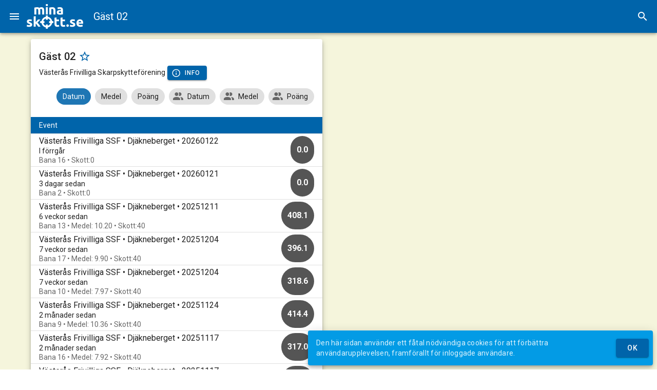

--- FILE ---
content_type: text/html; charset=UTF-8
request_url: https://minaskott.se/shooter/n52btFWo/gast-02
body_size: 67430
content:
<!doctype html><html translate=no lang=sv><meta charset=utf-8><link rel=apple-touch-icon sizes=180x180 href=/assets/apple-touch-icon.png><link rel=icon type=image/png sizes=32x32 href=/assets/favicon-32x32.png><link rel=icon type=image/png sizes=16x16 href=/assets/favicon-16x16.png><link rel=manifest href=/assets/manifest.json><link rel=mask-icon href=/assets/safari-pinned-tab.svg color=#0064aa><link rel="shortcut icon" href=/assets/favicon.ico><meta name=description content="Samtliga skytte-resultat för Gäst 02 från Västerås Frivilliga Skarpskytteförening. Innehåller detaljerade uppgifter om alla event och avfyrade skott."><meta name=msapplication-TileColor content="#ffc40d"><meta name=msapplication-config content="/assets/browserconfig.xml"><meta name=theme-color content="#0064aa"><meta name=mobile-web-app-capable content="yes"><meta name=apple-mobile-web-app-capable content="yes"><meta name=apple-mobile-web-app-status-bar-style content="black"><meta name=apple-mobile-web-app-title content="minaSkott.se"><link href="https://fonts.googleapis.com/css?family=Roboto:100,300,400,500,700,900" rel=stylesheet><link href=https://cdn.jsdelivr.net/npm/@mdi/font@6.x/css/materialdesignicons.min.css rel=stylesheet><link href=https://cdn.jsdelivr.net/npm/vuetify@2.x/dist/vuetify.min.css rel=stylesheet><meta name=viewport content="width=device-width,initial-scale=1,maximum-scale=1,user-scalable=no,minimal-ui"><meta name=application-name content="minaSkott.se"><meta name=google content="notranslate"><script>window.addEventListener('load',()=>{registerSW()});async function registerSW(){if('serviceWorker'in navigator)try{await navigator.serviceWorker.register('/sw.js')}catch(e){console.log('SW registration failed'),console.log(e)}}</script><title>minaSkott.se - Gäst 02, Västerås Frivilliga Skarpskytteförening</title><style>
        [v-cloak]>* {
        display: none;
    }

    [v-cloak]::before {
        content: " ";
        display:block;
        width:80%;
        height:100vh;
        background-image: url("data:image/svg+xml;utf8,<svg xmlns='http://www.w3.org/2000/svg' viewBox='-20 -10 72.857 33.077'><g transform='translate(-47.655 -111.592)'><g fill='%230064aa'><path d='M49.966 131.351q.52 0 .737-.101.216-.102.216-.394 0-.228-.28-.394-.28-.177-.85-.393-.445-.165-.813-.343-.356-.178-.61-.42-.254-.253-.394-.596-.14-.343-.14-.826 0-.94.7-1.486.698-.546 1.917-.546.61 0 1.168.115.559.101.89.228l-.331 1.473q-.33-.114-.724-.203-.38-.089-.864-.089-.889 0-.889.496 0 .114.039.203.038.089.152.178.114.076.305.177.203.09.508.204.622.228 1.028.457.407.216.635.482.242.254.33.572.102.317.102.737 0 .99-.749 1.498-.737.508-2.096.508-.889 0-1.485-.152-.585-.153-.813-.254l.317-1.537q.483.19.99.305.509.101 1.004.101zM56.1 128.443q.28-.305.572-.635.305-.33.584-.648.28-.33.52-.622.255-.292.432-.508h2.248q-.673.775-1.32 1.486-.635.699-1.397 1.448.38.343.787.825.406.47.787.978t.699 1.016q.317.508.533.927h-2.171q-.204-.33-.47-.724-.254-.406-.546-.8-.293-.406-.623-.774-.317-.369-.635-.623v2.921h-1.892v-9.55l1.892-.305zM73.69 124.366l1.892-.304v1.968h2.273v1.575h-2.273v2.35q0 .596.203.952.216.356.851.356.305 0 .622-.051.33-.064.597-.165l.267 1.473q-.343.14-.762.241-.42.102-1.029.102-.774 0-1.282-.203-.508-.216-.813-.585-.305-.38-.432-.914-.114-.533-.114-1.181zM79.329 124.366l1.892-.304v1.968h2.273v1.575h-2.273v2.35q0 .596.203.952.216.356.85.356.306 0 .623-.051.33-.064.597-.165l.267 1.473q-.343.14-.762.241-.42.102-1.029.102-.775 0-1.283-.203-.508-.216-.812-.585-.305-.38-.432-.914-.114-.533-.114-1.181z'/></g><circle r='4.27' cy='128.445' cx='66.514' fill='none' stroke='%230064aa' stroke-width='1.6'/><path fill='%230064aa' d='M65.614 122.245h1.8v4h-1.8zM65.614 130.669h1.8v4h-1.8zM72.642 127.545v1.8h-4v-1.8zM64.284 127.545v1.8h-4v-1.8z'/><g fill='%230064aa'><path d='M58.482 117.791q0-.914-.24-1.295-.23-.381-.8-.381-.179 0-.37.025-.19.013-.368.038v5.157h-1.892v-6.452q.241-.063.559-.127.33-.076.686-.127.368-.063.75-.089.38-.038.748-.038.724 0 1.169.19.457.178.75.432.405-.292.926-.457.534-.165.978-.165.8 0 1.308.229.52.216.826.622.304.406.419.965.114.559.114 1.245v3.772h-1.892v-3.544q0-.914-.242-1.295-.228-.381-.8-.381-.152 0-.431.076-.267.076-.445.19.089.293.114.623.026.317.026.686v3.645h-1.893zM68.808 114.883q.482-.14 1.244-.254.762-.127 1.6-.127.851 0 1.41.229.572.216.902.622.33.406.47.965.14.559.14 1.245v3.772H72.68v-3.544q0-.914-.241-1.295-.242-.381-.902-.381-.203 0-.432.025-.228.013-.406.038v5.157h-1.892zM78.84 120.014q.28 0 .534-.013t.406-.038v-1.435q-.114-.025-.343-.05-.228-.026-.419-.026-.266 0-.508.038-.228.025-.406.114-.178.09-.28.241-.101.153-.101.381 0 .445.292.623.305.165.826.165zm-.152-5.537q.838 0 1.397.19t.89.546q.342.356.482.864.14.508.14 1.13v3.937q-.407.09-1.13.203-.725.127-1.753.127-.648 0-1.182-.114-.52-.114-.901-.368-.381-.267-.584-.686-.204-.42-.204-1.029 0-.584.229-.99.241-.407.635-.648.394-.241.902-.343.508-.114 1.054-.114.368 0 .647.038.293.025.47.076v-.178q0-.482-.292-.774-.292-.293-1.016-.293-.482 0-.952.077-.47.063-.813.19l-.241-1.524q.165-.05.406-.101.254-.064.546-.102.292-.05.61-.076.33-.038.66-.038z'/></g><path fill='%230064aa' d='M65.614 111.592h1.8v1.8h-1.8zM87.126 131.692q0 .572-.368.877-.356.292-.813.292-.457 0-.825-.292-.356-.305-.356-.877 0-.571.356-.863.368-.305.825-.305.457 0 .813.305.368.292.368.863zM90.314 131.337q.52 0 .736-.102.216-.102.216-.394 0-.228-.28-.393-.278-.178-.85-.394-.444-.165-.813-.343-.355-.178-.61-.42-.253-.253-.393-.596-.14-.343-.14-.825 0-.94.699-1.486.698-.546 1.917-.546.61 0 1.169.114.559.101.889.228l-.33 1.474q-.33-.115-.724-.204-.381-.088-.864-.088-.889 0-.889.495 0 .114.038.203.038.089.153.178.114.076.304.178.204.089.508.203.623.228 1.03.457.406.216.634.483.241.254.33.571.102.318.102.737 0 .99-.75 1.498-.736.508-2.095.508-.889 0-1.486-.152-.584-.152-.813-.254l.318-1.537q.483.19.99.305.509.102 1.004.102zM94.238 129.406q0-.889.267-1.55.28-.672.724-1.117.444-.444 1.016-.673.584-.228 1.193-.228 1.423 0 2.248.876.826.863.826 2.553 0 .165-.013.368l-.025.343H96.18q.064.584.546.927.483.343 1.296.343.52 0 1.016-.09.508-.1.825-.24l.254 1.536q-.152.076-.406.153-.254.076-.572.127-.305.063-.66.101-.356.038-.711.038-.902 0-1.575-.266-.66-.267-1.105-.724-.432-.47-.648-1.105-.203-.635-.203-1.372zm4.445-.724q-.013-.241-.089-.47-.063-.228-.216-.406-.14-.178-.368-.292-.216-.114-.546-.114-.318 0-.546.114-.229.102-.381.28-.153.177-.242.418-.076.229-.114.47zM65.614 114.456h1.8v6.889h-1.8z'/></g></svg>");
    }
    </style><div id=app><v-app v-cloak><v-navigation-drawer v-model=menu temporary app><v-img max-height=48 style=margin-top:8px; position="center center" contain src=/assets/minaskott.png alt=minaSkott.se></v-img>
<v-list nav flat><v-list-item v-if="user!==undefined" two-line @click="plausible('logout',{props:{from:'menu'}});logout();" to=/><v-list-item-avatar><v-img :src=user.Avatar alt=avatar></v-img></v-list-item-avatar>
<v-list-item-content><v-list-item-title>{{user.Name}}</v-list-item-title>
<v-list-item-subtitle>Logga ut</v-list-item-subtitle></v-list-item-content></v-list-item>
<v-list-item v-if="user===undefined" @click="plausible('showLogin',{props:{from:'menu'}});showLogin();" to=/login><v-list-item-icon><v-icon>mdi-account</v-icon></v-list-item-icon>
<v-list-item-content><v-list-item-title>Logga in</v-list-item-title></v-list-item-content></v-list-item>
<v-divider></v-divider>
<v-list-item @click="plausible('showIndex',{props:{from:'menu'}});showIndex()" to=/><v-list-item-icon><v-icon>mdi-bullseye</v-icon></v-list-item-icon>
<v-list-item-content><v-list-item-title>Start</v-list-item-title></v-list-item-content></v-list-item>
<v-list-item @click="plausible('showBadges',{props:{from:'menu'}});showBadges()" to=/badges><v-list-item-icon><v-icon>mdi-shield-star</v-icon></v-list-item-icon>
<v-list-item-content><v-list-item-title>Utmärkelser</v-list-item-title></v-list-item-content></v-list-item>
<v-list-item @click="plausible('showStairs',{props:{from:'menu'}});showStairs()" to=/stairs><v-list-item-icon><v-icon>mdi-stairs</v-icon></v-list-item-icon>
<v-list-item-content><v-list-item-title>Skyttetrappor</v-list-item-title></v-list-item-content></v-list-item>
<v-list-item @click="plausible('showElo',{props:{from:'menu'}});showElo()" to=/ranking><v-list-item-icon><v-icon>mdi-trending-up</v-icon></v-list-item-icon>
<v-list-item-content><v-list-item-title>Rankingpoäng</v-list-item-title></v-list-item-content></v-list-item>
<v-list-item @click="plausible('showSearch',{props:{from:'menu'}});showSearch()" to=/search><v-list-item-icon><v-icon>mdi-magnify</v-icon></v-list-item-icon>
<v-list-item-content><v-list-item-title>Sök skyttar</v-list-item-title></v-list-item-content></v-list-item>
<v-list-item v-if="mode=='event'" @click="startAutoScroll();menu=false"><v-list-item-icon><v-icon>mdi-swap-vertical</v-icon></v-list-item-icon>
<v-list-item-content><v-list-item-title>Autoscroll</v-list-item-title></v-list-item-content></v-list-item>
<v-list-group v-if="mode=='live'" :value=false prepend-icon=mdi-swap-horizontal no-action><template v-slot:activator><v-list-item-content><v-list-item-title>Tavlor i bredd</v-list-item-title></v-list-item-content></template><v-list-item v-for="num in [4,5,6,7,8,10]" @click="selectLiveInARow(num);menu=false"><v-list-item-title>{{num}}</v-list-item-title>
<v-list-item-icon v-if="num==liveInARow"><v-icon>mdi-checkbox-marked-circle</v-icon></v-list-item-icon></v-list-item></v-list-group>
<v-list-group :value=false prepend-icon=mdi-bullseye-arrow no-action><template v-slot:activator><v-list-item-content><v-list-item-title>Tavlor</v-list-item-title></v-list-item-content></template><v-list-item @click="plausible('showShots',{props:{from:'menu',value:!showShots}});selectShowShots(!showShots)"><v-list-item-content><v-list-item-title>Visa skott</v-list-item-title></v-list-item-content>
<v-list-item-icon v-if=showShots><v-icon>mdi-checkbox-marked-circle</v-icon></v-list-item-icon></v-list-item>
<v-list-item @click="plausible('showScore',{props:{from:'menu',value:!showScore}});selectShowScore(!showScore)"><v-list-item-content><v-list-item-title>Visa poäng</v-list-item-title></v-list-item-content>
<v-list-item-icon v-if=showScore><v-icon>mdi-checkbox-marked-circle</v-icon></v-list-item-icon></v-list-item>
<v-list-item @click="plausible('showDistance',{props:{from:'menu',value:!showDistance}});selectShowDistance(!showDistance)"><v-list-item-content><v-list-item-title>Visa avstånd</v-list-item-title></v-list-item-content>
<v-list-item-icon v-if=showDistance><v-icon>mdi-checkbox-marked-circle</v-icon></v-list-item-icon></v-list-item></v-list-group>
<v-list-group :value=false prepend-icon=mdi-group no-action><template v-slot:activator><v-list-item-content><v-list-item-title>Gruppera serier</v-list-item-title></v-list-item-content></template><v-list-item v-for="num in [{name:'Auto',value:null},{name:'5 skott',value:5},{name:'10 skott',value:10},{name:'20 skott',value:20}]" @click="selectGroupSeries(num.value);menu=false"><v-list-item-title>{{num.name}}</v-list-item-title>
<v-list-item-icon v-if="num.value==groupSeries"><v-icon>mdi-checkbox-marked-circle</v-icon></v-list-item-icon></v-list-item></v-list-group>
<v-list-item @click="plausible('useSecondary',{props:{from:'menu',secondary:!useSecondary}});setUseSecondary();menu=false"><v-list-item-icon><v-icon>mdi-numeric</v-icon></v-list-item-icon>
<v-list-item-content><v-list-item-title>Heltalstolkning</v-list-item-title></v-list-item-content>
<v-list-item-icon v-if=customUseSecondary><v-icon>mdi-checkbox-marked-circle</v-icon></v-list-item-icon></v-list-item>
<v-divider></v-divider>
<v-list-item @click="plausible('showHelp',{props:{from:'menu'}});showHelp()" to=/help><v-list-item-icon><v-icon>mdi-book-open-page-variant-outline</v-icon></v-list-item-icon>
<v-list-item-content><v-list-item-title>Hjälp</v-list-item-title></v-list-item-content></v-list-item>
<v-list-item @click="plausible('showPrivacy',{props:{from:'menu'}});showPrivacy();" to=/privacy><v-list-item-icon><v-icon>mdi-file-document-outline</v-icon></v-list-item-icon>
<v-list-item-content><v-list-item-title>Integritetspolicy</v-list-item-title></v-list-item-content></v-list-item></v-list></v-navigation-drawer>
<v-app-bar app dark color=primary><v-app-bar-nav-icon @click.stop="menu = !menu" class=no-print></v-app-bar-nav-icon>
<img class=hidden src=/assets/minaskott.png alt=minaSkott.se style=max-height:48px;>
<v-img contain src=/assets/minaskott-white.png alt=minaSkott.se @click=showIndex href=/ class=clickable max-height=48 max-width=110></v-img>
<v-toolbar-title style=margin-left:20px v-html=subTitle></v-toolbar-title>
<v-spacer></v-spacer>
<v-btn class=no-print icon v-if="!mobile && (mode==='live' || mode=='event')" @click="plausible('fullScreenClick');(document.fullscreenElement?document.exitFullscreen():document.documentElement.requestFullscreen())"><v-icon v-if=!document.fullscreenElement>mdi-fullscreen</v-icon><v-icon v-else>mdi-fullscreen-exit</v-icon></v-btn>
<v-btn class=no-print icon v-if="typeof navigator.share==='function'" @click="plausible('shareClick',{props:{url:window.location.href}});navigator.share({title:'minaSkott.se', text:document.title, url: window.location.href})"><v-icon>mdi-share-variant</v-icon></v-btn>
<v-btn icon @click="plausible('showSearch');showSearch()" to=/search class=no-print><v-icon>mdi-magnify</v-icon></v-btn></v-app-bar>
<v-main><v-container v-if="mode=='search'"><v-row><v-col xl=4 lg=4 md=3 sm=3 cols=0></v-col>
<v-col xl=4 lg=4 md=6 sm=6 cols=12><v-card elevation=5><v-card-title>Sök skyttar</v-card-title>
<v-card-text><v-text-field v-model=searchText clearable label="Sök efter" @keydown.enter=doSearch></v-text-field></v-card-text>
<v-card-actions><v-spacer></v-spacer>
<v-btn color=primary @click="plausible('doSearch',{props:{searchText:searchText}});doSearch();" :loading=loading :disabled="loading || searchText===null || searchText.length<2"><v-icon left>mdi-magnify</v-icon>Sök</v-btn></v-card-actions></v-card></v-col>
<v-col xl=4 lg=4 md=3 sm=3 cols=0></v-col></v-row>
<v-row><template v-for="(item,index) in searchResult"><v-col xl=4 lg=4 md=6 sm=6 cols=12><v-card elevation=5><v-card-title>{{item.Name}}</v-card-title>
<v-card-subtitle v-if="item.UserID!==''">{{item.Team}}<br>{{item.Shots}} registrerade skott. Det senaste för {{dateString(item.LastShot).toLowerCase()}}.</v-card-subtitle>
<v-card-actions><v-spacer></v-spacer>
<v-btn v-if="item.UserID!==''" color=primary @click="plausible('showShooter',{props:{from:'search',shooterID:item.UserID,slug:item.Slug}});showShooter(item)" :to="'/shooter/'+item.UserID+'/'+item.Slug">Visa mer</v-btn>
<v-btn v-else color=primary @click="plausible('showTeam',{props:{from:'search',teamID:item.TeamID,slug:item.Slug}});showTeam({ID:item.TeamID,Slug:item.Slug})" :to="'/team/'+item.TeamID+'/'+item.Slug">Visa mer</v-btn></v-card-actions></v-card></v-col></template></v-row></v-container><v-container v-else-if="loading && initialLoading"><v-card elevation=5 class=mx-auto max-width=344><v-container><v-row class=fill-height align-content=center justify=center><v-col class="text-subtitle-1 text-center" cols=12>Laddar...</v-col>
<v-col cols=6><v-progress-linear color=primary indeterminate rounded height=6></v-progress-linear></v-col></v-row></v-container></v-card></v-container>
<v-container v-else-if="mode=='stair'"><v-row><v-col xl=6 lg=6 md=6 sm=12 cols=12><v-card elevation=5 class=mx-auto><v-card-title>{{stairData.Name}}</v-card-title>
<v-card-subtitle>{{stairData.Shooter.Name}}, {{stairData.Shooter.Team}}</v-card-subtitle>
<stairline :svgid="'stairline'+stairData.ID" :ref="'stairline'+stairData.ID" :steps=stairData.Path :levels=stairData.Steps.length></stairline>
<v-list><v-list-item v-for="n in stairData.Steps" :key="'stair-step'+n.Index"><v-list-item-avatar style=align-self:normal;><v-progress-circular :value="n.Index==stairData.current?(100*n.shots.length/n.Count):n.Index<stairData.current?100:0" :rotate=-90 :color="n.Index<=stairData.current?'primary':'#aaa'" :width="stairData.current>n.Index?8:4"><v-icon v-if="stairData.current==n.Index && stairData.up" color=green>mdi-arrow-up-bold</v-icon>
<v-icon v-else-if="stairData.current==n.Index && stairData.down" color=red>mdi-arrow-down-bold</v-icon>
<v-icon v-else-if="stairData.current>n.Index" color=primary>mdi-check-circle</v-icon>
<span v-else>{{n.Index}}</span></v-progress-circular></v-list-item-avatar>
<v-list-item-content><v-list-item-title :class="{'inactive':n.Index>stairData.current}">{{n.Description}}</v-list-item-title>
<v-list-item-subtitle v-if="stairData.current>=n.Index"><v-container class=no-padding><v-row><v-col xl=4 lg=4 md=4 sm=4 cols=6><target :svgid="'stair-target-'+n.Index" :ref="'stair-target-'+n.Index" :shots=n.shots :showdistance=showDistance :hideshots=!showShots :hidescore=!showScore :type=stairData.Track></target></v-col>
<v-col xl=8 lg=8 md=8 sm=8 cols=6><v-simple-table v-if="n.shots.length>0"><tbody><template v-for="(item,index) in n.shots"><tr :class="{'odd-background':index%2===0}" :key="'stair-shot'+item.ID"><td><v-avatar size=24 rounded :class="{'selected-row':highLighted[item.ID]===true, 'result-avatar':true}">{{item.Index}}</v-avatar><td v-if=!smallMobile><span v-if="item.SinceLast>0"><v-icon>mdi-timer-outline</v-icon> {{
formatDuration(item.SinceLast) }}</span><td class=text-right><v-chip small :dark="item.InnerTen===false" :class="{'gold-background':item.InnerTen===true}"><v-icon small left v-if=item.InnerTen>mdi-star</v-icon>
{{ formatScore(item.Score) }}</v-chip></template><template><tr><td :colspan=smallMobile?2:3 class=text-right><v-chip dark color=primary><v-icon small>mdi-star</v-icon>
{{ sumBool(n.shots,"InnerTen") }}</v-chip>
<v-chip dark color=primary><strong>{{ formatScore(sumData(n.shots,"Score"))}}</strong></v-chip><br><v-chip dark color=primary><v-icon small>mdi-timer-outline</v-icon>
{{ formatDuration(sumData(n.shots,"SinceLast")) }}</v-chip></template></v-simple-table></v-col></v-row></v-container></v-list-item-subtitle><v-btn v-if="stairData.Adjustable!=undefined && stairData.Adjustable && n.Index==stairData.current && n.shots.length>0 && !stairData.up && !stairData.down" fab color=primary small absolute top left right style=top:48px; @click=stepDown><v-icon>mdi-stairs-down</v-icon></v-btn></v-list-item-content></v-list-item></v-list></v-card></v-col></v-row></v-container>
<v-container v-else-if="mode=='live'" style="margin-left:0px; margin-right:0px;  max-width:100vw;"><v-row v-if="liveRound!=null"><v-col><v-btn color=primary @click="liveRound=null">Visa alla tavlor</v-btn></v-col></v-row>
<v-row><v-col v-if="liveData.length==0" sm=6 cols=12><v-card elevation=5><v-card-title>Ingen skjuter just nu</v-card-title>
<v-card-text>Så fort någonting händer på banan kommer det synas här.</v-card-text>
<v-card-text>Resultat från tidigare skyttar finns på <router-link :to="'/event/'+currentData.EventID+'/'+currentData.Slug">eventsidan</router-link>.</v-card-text></v-card></v-col>
<template v-for="(item,idx) in liveData"><v-col :class="{'four-in-a-row': liveInARow==4, 'five-in-a-row' : liveInARow==5, 'six-in-a-row' : liveInARow==6, 'seven-in-a-row' : liveInARow==7, 'eight-in-a-row' : liveInARow==8, 'ten-in-a-row': liveInARow==10}" sm=6 cols=12 :key="'live'+item.Lane+item.UserID+item.RoundID" v-if="liveRound==null || liveRound==item.RoundID"><v-card outlined elevation=5 @click="plausible('liveRound',{props:{from:'live',name:item.Name}});liveRound=item.RoundID"><targetheader :svgid="'targHead'+item.UserID+item.RoundID+idx" :ref="'targHead'+item.UserID+item.RoundID+idx" :name=item.Name :lane=item.Lane :team=item.Team :group=item.Class :average=(useSecondary?item.SecondaryAverage:item.Average).toFixed(2) :innertens=item.InnerTens :score=formatScore(useSecondary?item.SecondaryScore:item.Score,useSecondary,1) :hidescore=!showScore></targetheader><target :svgid="'targ'+item.UserID+item.RoundID+idx" :ref="'targ'+item.UserID+item.RoundID+idx" style=margin-top:-6px; :shots=item.Shots :secondary=useSecondary :practice="item.Shots.length>0?item.Shots[(item.Shots.length>0?item.Shots.length-1:0)].Practice:false" :type=currentTrack :lane=item.Lane :name=item.Name :team=item.Team :showdistance=showDistance :hideshots=!showShots :hidescore=!showScore>
</target><targetfooter :svgid="'targFoot'+item.UserID+item.RoundID+idx" :ref="'targFoot'+item.UserID+item.RoundID+idx" style=margin-top:-8px;margin-bottom:-8px; :shots=item.Shots :matchshotsgrouped=item.MatchShotsGrouped :usesecondary=useSecondary :hidescore=!showScore></targetfooter>
<v-chip v-if="liveRound!=null" :color="showShots?'primary':''" @click="plausible('showShots',{props:{from:'live',value:!showShots,name:item.Name}});selectShowShots(!showShots)"><v-icon left>mdi-bullseye-arrow</v-icon>Visa skott</v-chip>
<v-chip v-if="liveRound!=null" :color="showScore?'primary':''" @click="plausible('showScore',{props:{from:'live',value:!showScore,name:item.Name}});selectShowScore(!showScore)"><v-icon left>mdi-scoreboard-outline</v-icon>Visa poäng</v-chip>
<v-chip v-if="liveRound!=null" :color="showDistance?'primary':''" @click="plausible('showDistance',{props:{from:'live',value:!showShots,name:item.Name}});selectShowDistance(!showDistance)"><v-icon left>mdi-ruler</v-icon>Visa avstånd</v-chip></v-card></v-col></template></v-row></v-container><v-container v-else-if="mode=='help'"><v-row><v-col xl=6 lg=6 md=6 sm=12 cols=12><v-card elevation=5><v-card-title><v-img contain max-height=48px position="left center" src=/assets/minaskott.png alt=logo></v-img></v-card-title>
<v-card-text>Här följer en manual över de funktioner som finns på minaSkott.se samt beskrivningar på hur det som visas ska tolkas. Sidan är fortfarande under uppbyggnad så funktioner och innehåll kan komma att ändras.</p>Då sidan utnyttjar moderna webbkomponenter kan vissa delar visas fel i äldre webbläsare. Vi rekommenderar att Chrome används som webbläsare för bästa upplevelse.</p>Just nu har minaSkott.se stöd för anläggningar som använder SIUS elektroniska tavlor.</p>Vill din klubb också använda minaSkott.se eller om du har andra frågor, kontakta <a href=mailto:info@minaskott.se>info@minaskott.se</a>.</v-card-text></v-card></v-col>
<v-col xl=6 lg=6 md=6 sm=12 cols=12><v-card elevation=5><v-card-title>Ord vi använder</v-card-title>
<v-card-text><ul><li><b>Anläggning</b> - Plats som innehåller flera skjutbanor<li><b>Bana</b> - Plats för en skytt och en måltavla. Normalt har en anläggning flera numrerade banor i anslutning till varandra<li><b>Decimaltolkning</b> - Poängen visas med en decimal (0.0-10.9). För att växla mellan decimal- och heltalstolkning används menyn<li><b>Event</b> - En händelse, till exempel en träningsomgång eller en tävling. Utförs på en eller flera anläggningar under en begränsad tid<li><b>Heltalstolkning</b> - Poängen visas utan decimaler (0-10). För att växla mellan decimal- och heltalstolkning används menyn<li><b>Inner-tia</b> - Eller stjärnskott. Markeras med <span style=color:#cca400>guldfärg</span> och/eller<v-icon small right>mdi-star</v-icon>stjärnor. Markerar att skottet är extra mycket i mitten (för mer exakta definitioner, konsultera regelhandboken för respektive gren)<li><b>Live</b> - En vy över läget på de banor som används vid ett event på en anläggning. Uppdateras så fort ett nytt skott registreras. Mer om denna funktion längre ner<li><b>Matchskott</b> - Ett skott som ingår i det beräknade resultatet. Endast matchskott ingår i beräknade medeltal, antal skott, tid mellan skott och poäng. Utförs efter provskotten<li><b>Provskott</b> - Används innan matchen startas för att se till att alla inställningar på vapnet är korrekta<li><b>Resultat</b> - Sammanställningar över poäng för antingen ett event eller en skytt. Kan visa detaljerad information över skotten som ingår<li><b>Serie</b> - Delmängd av skotten. Grupperas antingen som 10 eller 5 skott<li><b>Tid mellan skott</b> - Den tid som löper mellan registrerade skott. Anges i sekunder med hundradel. I de personliga resultaten visas tre siffror, tex 10.00s&bull;15.50s&bull;20.00s. Första siffran (10.00) är lägsta värdet, andra (15.50) är medianvärdet och sista (20.00) är högsta värdet<li><b>Utmärkelser</b> - Resultat av olika utmaningar leder till en utmärkelse. En sammanställning över de utdelade samt pågående utmärkelser för en skytt finns på den personliga sidan. Utmärkelser kan till exempel vara att uppnå en viss poäng vid ett flertal tillfällen eller skjuta ett visst antal skott under en begränsad tid. Olika utmärkelser finns tillgängliga vid olika tider</ul></v-card-text></v-card></v-col><v-col xl=6 lg=6 md=6 sm=12 cols=12><v-card elevation=5><v-card-title>Måltavlor</v-card-title>
<v-card-text><v-row><v-col xl=6 lg=6 md=12 sm=6 cols=12 order-xl=1 order-lg=1 order-md=2 order-sm=1 order=2>Måltavlor som den här intill används på live-sidan samt i de personliga resultaten. Tavlan visar en inzoomad vy på de aktuella skotten. En svart triangel i övre högra hörnet betyder att det är provskott. Enskilda provskott markeras även det i övre högra delen av skottet.</p>Varje skott innehåller två siffror, den övre siffran säger vilket skott i ordningen det är, den undre visar poängen för aktuellt skott. Notera att poängen alltid visas med decimal, vid heltalsskjutning kommer denna då alltid visa .0</p>Ett <span style=color:#f00;>rött</span> skott markerar att det är det sista skottet bland de som finns på tavlan. <span style=color:#cca400>Guldfärgad</span> kant har skott med innertia. Den <span style=color:#0f0>gröna</span> pricken visar medelpunkten för de skott som är synliga på tavlan. I reprisfunktionen går det dock att välja hur många skott som ska inkluderas i beräkningen av medelpunkten. Mer om reprisfunktionen längre ner. En grön linje går från medelpunkten till en mörkröd prick som markerar tavlans centrum.</span></v-col><v-col xl=6 lg=6 md=12 sm=6 cols=12 order-xl=2 order-lg=2 order-md=1 order-sm=2 order=1><target svgid=helpTarget ref=helpTarget :shots='[{"ID":"help1","Score":10.1000003814697,"InnerTen":false,"Divisions":218,"X":1.66643998622894,"Y":-1.61749002933502,"Practice":true,"Index":1},{"ID":"help2","Score":10.5000003814697,"InnerTen":true,"Divisions":77,"X":-0.540560013055801,"Y":0.936370003223419,"Practice":true,"Index":2},{"ID":"help3","Score":9.60000038146973,"InnerTen":false,"Divisions":333,"X":-3.11398005485535,"Y":-1.20118999481201,"Practice":true,"Index":3}]' :practice="1===1" type=a10></target></v-col></v-row></v-card-text></v-card></v-col>
<v-col xl=6 lg=6 md=6 sm=12 cols=12><v-card elevation=5><v-card-title>Live</v-card-title>
<v-card-text><v-row><v-col xl=6 lg=6 md=12 sm=6 cols=12 order-xl=1 order-lg=1 order-md=2 order-sm=1 order=2>Här följer en beskrivning av informationen som visas för en bana i live-vyn. Denna vy är åtkomlig dels från startsidan under <b>Pågående event</b> eller från resultat-vyn.</p>Högst upp till vänster visas banans nummer och skyttens namn, i det här exemplet bana <b>3</b> och <b>Test Testsson</b>. Under detta visas namnet på skyttens klubb (<b>Tomtebyns SKF</b>) samt vilken klass skytten hör till (<b>LSi Y</b>). Tredje raden visar medelvärdet för samtliga matchskott (<b>9.60</b>), antal innertior (<b><v-icon small>mdi-star</v-icon>9</b>) samt totalpoängen (<b>383.9</b>)</p>Tavlan visar de 6 senaste skotten och poängen för dessa visas direkt under med det senaste skottet längst till höger. Innertior har en <span style=color:#cca400>guldfärgad</span> bakgrund. Det senaste skottet har även en <span style=color:red>röd</span> ram.</p>Sista raden visar poängen för respektive serie, senaste längst till höger.</v-col><v-col xl=6 lg=6 md=12 sm=6 cols=12 order-xl=2 order-lg=2 order-md=1 order-sm=2 order=1><v-card outlined elevation=5><targetheader svgid=helpTargetHeader2 ref=helpTargetHeader2 lane=3 name="Test Testsson" team="Tomtebyns SKF" group="LSi Y" average=9.60 innertens=9 score=383.9></targetheader>
<target svgid=helpTarget2 ref=helpTarget2 style=margin-top:-6px; :shots='[{"ID":"help35","Score":8.8,"InnerTen":false,"Divisions":547,"X":5.42035,"Y":-0.75972,"Practice":false,"Index":35},{"ID":"help36","Score":9.2,"InnerTen":false,"Divisions":431,"X":4.09514,"Y":1.34815,"Practice":false,"Index":36},{"ID":"help37","Score":10.7,"InnerTen":true,"Divisions":59,"X":-0.36775,"Y":0.46582,"Practice":false,"Index":37},{"ID":"help38","Score":10.3,"InnerTen":true,"Divisions":160,"X":1.47104,"Y":-0.63742,"Practice":false,"Index":38},{"ID":"help39","Score":10.0,"InnerTen":false,"Divisions":234,"X":-2.23116,"Y":0.71094,"Practice":false,"Index":39},{"ID":"help40","Score":9.8,"InnerTen":false,"Divisions":295,"X":-2.94236,"Y":0.29417,"Practice":false,"Index":40}]' type=a10></target>
<targetfooter svgid=helpTargetFooter2 ref=helpTargetFooter2 style=margin-top:-8px;margin-bottom:-8px; :matchshotsgrouped="[{'Score':93.6},{'Score':92.8},{'Score':100.0},{'Score':97.5}]" :shots='[{"ID":"help35","Score":8.8,"InnerTen":false,"Divisions":547,"X":5.42035,"Y":-0.75972,"Practice":false,"Index":35},{"ID":"help36","Score":9.2,"InnerTen":false,"Divisions":431,"X":4.09514,"Y":1.34815,"Practice":false,"Index":36},{"ID":"help37","Score":10.7,"InnerTen":true,"Divisions":59,"X":-0.36775,"Y":0.46582,"Practice":false,"Index":37},{"ID":"help38","Score":10.3,"InnerTen":true,"Divisions":160,"X":1.47104,"Y":-0.63742,"Practice":false,"Index":38},{"ID":"help39","Score":10.0,"InnerTen":false,"Divisions":234,"X":-2.23116,"Y":0.71094,"Practice":false,"Index":39},{"ID":"help40","Score":9.8,"InnerTen":false,"Divisions":295,"X":-2.94236,"Y":0.29417,"Practice":false,"Index":40}]'></targetfooter></v-card></v-col></v-row></v-card-text></v-card></v-col>
<v-col xl=6 lg=6 md=6 sm=12 cols=12><v-card elevation=5><v-card-title>Resultat</v-card-title>
<v-card-text>Resultat kan visas antingen för ett event eller för en enskild skytt. Utseende och funktion för dessa två är i princip densamma och beskrivs därför gemensamt här.</p>Det finns möjlighet att filtrera innehållet eller ändra sorteringsordning på listor. Funktionen för dessa sker genom knappar med följande utseende:
<v-chip-group v-model=showPracticeButton mandatory active-class=primary><v-chip value=practice>Provskott</v-chip>
<v-chip value=match>Matchskott</v-chip></v-chip-group>
Den <span style=color:#0064aa;>blåa</span> knappen markerar det val som är gjort. För att sortera resultatlistorna på ett event finns följande val:<ul><li><v-chip><v-avatar left><v-icon>mdi-account-multiple</v-icon></v-avatar>Medel</v-chip> - Listan sorteras på medelvärde fallande för matchskotten per klass<li><v-chip><v-avatar left><v-icon>mdi-account-multiple</v-icon></v-avatar>Poäng</v-chip> - Listan sorteras på totalpoäng fallande för matchskotten per klass<li><v-chip>A-Z</v-chip> - Listan sorteras i bokstavsordning<li><v-chip>Medel</v-chip> - Listan sorteras på medelvärde fallande för matchskotten<li><v-chip>Poäng</v-chip> - Listan sorteras på totalpoäng fallande för matchskotten</ul></p>För att sortera listan på skyttens resultatlista finns följande alternativ:<ul><li><v-chip>Datum</v-chip> - Listan sorteras i datumordning, senaste eventet först<li><v-chip>Medel</v-chip> - Listan sorteras på medelvärde för matchskotten<li><v-chip>Poäng</v-chip> - Listan sorteras på totalpoäng för matchskotten</ul></p>På resultatlistan för en skytt visas även de utmärkelser skytten fått eller håller på att få samt en graf som visar utvecklingen över tid.
<timestats svgid=helpTimeStats ref=helpTimeStats :buckets=10 :data="[{Track:'a10',Start:'2022-01-10T17:00:00.000Z',Average:9.5},{Track:'a10',Start:'2022-01-12T17:00:00.000Z',Average:9.8},{Track:'a10',Start:'2022-01-14T17:00:00.000Z',Average:9.9},{Track:'a10',Start:'2022-01-18T17:00:00.000Z',Average:9.1},{Track:'a10',Start:'2022-01-20T17:00:00.000Z',Average:10.2},{Track:'a10',Start:'2022-01-22T17:00:00.000Z',Average:10.5},{Track:'a10',Start:'2022-01-24T17:00:00.000Z',Average:10.3},{Track:'a10',Start:'2022-01-25T17:00:00.000Z',Average:10.5},{Track:'a10',Start:'2022-01-26T17:00:00.000Z',Average:10.4},{Track:'a10',Start:'2022-01-29T17:00:00.000Z',Average:10.6},{Track:'a10',Start:'2022-01-31T17:00:00.000Z',Average:10.3},{Track:'a10',Start:'2022-02-01T17:00:00.000Z',Average:10.3},{Track:'a10',Start:'2022-02-03T17:00:00.000Z',Average:10.6},{Track:'a10',Start:'2022-02-04T17:00:00.000Z',Average:10.7},{Track:'a10',Start:'2022-02-05T17:00:00.000Z',Average:10.2},{Track:'a10',Start:'2022-02-06T17:00:00.000Z',Average:10.4},{Track:'a10',Start:'2022-02-09T17:00:00.000Z',Average:10.5},{Track:'a10',Start:'2022-02-10T17:00:00.000Z',Average:10.6},{Track:'a10',Start:'2022-02-11T17:00:00.000Z',Average:10.4},{Track:'a10',Start:'2022-02-12T17:00:00.000Z',Average:10.3},{Track:'a10',Start:'2022-02-14T17:00:00.000Z',Average:10.6},{Track:'a10',Start:'2022-02-15T17:00:00.000Z',Average:10.5},{Track:'a10',Start:'2022-02-17T17:00:00.000Z',Average:10.7}]"></timestats>
Den grövre linjen visar ett medelvärde grupperat över tid och det lite ljusare området visar inom vilka intervall resultaten har legat.</v-card-text></v-card></v-col>
<v-col xl=6 lg=6 md=6 sm=12 cols=12><v-card elevation=5><v-card-title>Repris</v-card-title>
<v-card-text>Möjligheten att se en repris över skotten för en skytt i en omgång är möjlig genom att trycka på knappen <v-btn small color=primary><v-icon left>mdi-play-pause</v-icon>Repris</v-btn> som finns tillgänglig i den personliga resultatvyn (tryck antingen på en skytt i ett event eller på ett event i den personliga resultatlistan).</p>Då kommer en ny vy öppnas som visar en tavla med möjlighet att stega framåt och bakåt bland skotten samt att spela upp alla skott i en följd. Första valet som går att göra i denna är <b>Medelprick för antal skott</b>. Detta avgör hur många skott som ska inkluderas i den gröna medelpricken. Alternativen här är <b>5</b>, <b>10</b> eller <b>alla</b>. Notera att alla även inkluderar provskotten.</p>Under detta val finns följande tre knappar:</p><v-btn color=primary><v-icon>mdi-step-backward</v-icon></v-btn>
<v-btn color=primary><v-icon>mdi-play</v-icon></v-btn>
<v-btn color=primary><v-icon>mdi-step-forward</v-icon></v-btn> för den första visar föregående skott, den mittersta startar eller stoppar en uppspelning av skotten och den sista visar efterföljande skott.</v-card-text></v-card></v-col>
<v-col xl=6 lg=6 md=6 sm=12 cols=12><v-card elevation=5><v-card-title>Tid mellan skott</v-card-title>
<v-card-text>I den personliga resultatvyn finns möjlighet att analysera tiden mellan matchskotten. Där visas till exempel följande rad:</p>Tid mellan skott:&nbsp;&nbsp;11.45s&bull;18.35s&bull;59.2s <v-btn small color=primary><v-icon left>mdi-chart-box-outline</v-icon>Info</v-btn></p>Första siffran (<b>11.45</b>) visar den kortaste tiden mellan två skott. Andra siffran (<b>18.35</b>) visar medianvärdet för skotten. Sista siffran (<b>59.2</b>) visar den längsta tiden mellan två skott. Genom att trycka på knappen <b>info</b> öppnas en detaljerad vy över tiderna upp:</p><timeline svgid=helpTimeLineTarget ref=helpTimeLineTarget :shots=[{Score:9.5,SinceLastRaw:11.45,InnerTen:false},{Score:10.4,SinceLastRaw:18.35,InnerTen:true},{Score:9.1,SinceLastRaw:59.2,InnerTen:false},{Score:9.8,SinceLastRaw:12.9,InnerTen:false},{Score:10.6,SinceLastRaw:15.1,InnerTen:true},{Score:10.8,SinceLastRaw:22.2,InnerTen:true},{Score:10.4,SinceLastRaw:22.8,InnerTen:true},{Score:10.5,SinceLastRaw:23.3,InnerTen:true},{Score:10.1,SinceLastRaw:30.8,InnerTen:false},{Score:10.3,SinceLastRaw:17.1,InnerTen:true},{Score:10.3,SinceLastRaw:17.9,InnerTen:true},{Score:9.3,SinceLastRaw:37.9,InnerTen:false}]></timeline>
Här visas samtliga skott med respektive poäng medan tidsaxeln visar tiden mellan skotten. Den stora linjen i bakgrunden visar ett snitt per tid. I ovanstående exempel går det att utläsa att poängen är lägre om det är för kort tid mellan skotten eller om det är väldigt lång tid då vi har seriens sämsta poäng här. Den svarta triangeln visar var medianvärdet ligger.</v-card-text></v-card></v-col>
<v-col xl=6 lg=6 md=6 sm=12 cols=12><v-card elevation=5><v-card-title>Utmärkelser</v-card-title>
<v-card-text><v-row><v-col xl=6 lg=6 md=12 sm=6 cols=12>På minaSkott.se har vi ett system där utmärkelser delas ut baserat på de registrerade aktiviteterna. Grunden för en utmärkelse kan till exempel vara en viss uppnådd poäng eller antal skott under en viss tidsperiod. Vissa utmärkelser är alltid aktiva medan vissa bara kan erövras under en begränsad tid. På den personliga resultatvyn för en skytt visas de utmärkelser som har utdelats samt de som håller på att erövras. En utmärkelse som inte har erövrats än är grå, liknande den här intill. Från resultatsidan är det även möjligt att trycka på utmärkelsen för att se mer information om den, som till exempel hur många procent av den som är uppnådda.</v-col>
<v-col xl=6 lg=6 md=12 sm=6 cols=12><badge svgid=helpBadge1 ref=helpBadge1 :done=false :data="{base:{color:'#0064aaff',fill:'#55ccffff',top:true,bottom:false},items:[{text:{x:50,y:25,data:'LÄST',size:'12px',color:'#000000ff',bold:true}},{text:{x:50,y:40,data:'MANUALEN',size:'12px',color:'#000000ff',bold:true}},{rifle:{x:30,y:55,size:10,color:'#0064aaff'}},{rifle:{x:70,y:55,left:true,size:10,color:'#0064aaff'}},{star:{x:50,y:65,size:15,color:'#ffd700ff'}}]}"></badge></v-col></v-row>
<v-row><v-col xl=6 lg=6 md=12 sm=6 cols=12>En utdelad utmärkelse visas i färg och kan bäras med stolthet.</p>Bra jobbat av dig som har läst hela manualen hit, hade du fått en utmärkelse för det hade den kunnat se ut så här:</v-col>
<v-col xl=6 lg=6 md=12 sm=6 cols=12><badge svgid=helpBadge2 ref=helpBadge2 :done=true :data="{base:{color:'#0064aaff',fill:'#55ccffff',top:true,bottom:false},items:[{text:{x:50,y:25,data:'LÄST',size:'12px',color:'#000000ff',bold:true}},{text:{x:50,y:40,data:'MANUALEN',size:'12px',color:'#000000ff',bold:true}},{rifle:{x:30,y:55,size:10,color:'#0064aaff'}},{rifle:{x:70,y:55,left:true,size:10,color:'#0064aaff'}},{star:{x:50,y:65,size:15,color:'#ffd700ff'}}]}"></badge></v-col></v-row></v-card-text></v-card></v-col></v-row></v-container>
<v-container v-else-if="mode=='privacy'"><v-row><v-col cols=12><v-card elevation=5><v-card-title>Integritetspolicy</v-card-title>
<v-card-text v-html=privacyText></v-card-text></v-card></v-col></v-row></v-container><v-container v-else-if="mode=='login'"><v-row><v-col cols=12><v-card elevation=5><v-card-title>Logga in</v-card-title>
<v-card-text>För att komma åt vissa delar av minaSkott.se krävs att du loggar in. Använd någon av nedanstående för att logga in.<br><v-btn color=#4267B2 dark href=/auth/facebook large style=padding-left:4px;margin-top:4px;><v-avatar size=36 tile left><img src=/assets/fb.png alt=facebook></v-avatar>&nbsp;Logga in med Facebook</v-btn><br><v-btn color=#4285F4 dark href=/auth/google large style=padding-left:4px;margin-top:4px;><v-avatar size=36 tile left><img src=/assets/glogo.png alt=google></v-avatar>&nbsp;Logga in med Google</v-btn></v-card-text></v-card></v-col></v-row></v-container>
<v-container v-else-if="mode=='badges'"><v-row><v-col cols=12><v-card :loading=loading elevation=5><v-card-title>Utmärkelser</v-card-title>
<v-card-text>På minaSkott.se har vi ett system där utmärkelser delas ut baserat på de registrerade aktiviteterna. Grunden för en utmärkelse kan till exempel vara en viss uppnådd poäng eller antal skott under en viss tidsperiod. Vissa utmärkelser är alltid aktiva medan vissa bara kan erövras under en begränsad tid.</p>Här under följer en genomgång av de utmärkelser som är aktuella nu.
<v-chip-group class=no-print v-model=badgeTag mandatory active-class=primary column><v-chip v-for="tag in badgeTags" :key="'badgeTag'+tag.value" :value=tag.value>{{ tag.text }}</v-chip></v-chip-group></v-card-text></v-card></v-col></v-row>
<v-row dense><v-col xl=2 lg=2 md=3 sm=3 cols=4 v-for="item in badges" :key="'badgeLink'+item.ID" v-if="badgeTag=='' || (item.Tags!=null && item.Tags.includes(badgeTag))"><v-card @click="$vuetify.goTo('#badge'+item.ID,'easeInOutCubic')" elevation=4 class=clickable><badge :svgid="'badgeLinkSymbol'+item.ID" :ref="'badgeLinkSymbol'+item.ID" :done=true :data=item.Symbol></badge></v-card></v-col></v-row>
<v-row><v-col xl=6 lg=6 md=6 sm=12 cols=12 v-for="item in badges" :key="'badge'+item.ID" :id="'badge'+item.ID" v-if="badgeTag=='' || (item.Tags!=null && item.Tags.includes(badgeTag))"><v-card elevation=5><v-row><v-col xl=9 lg=9 md=9 sm=9 cols=8><v-card-title>{{item.Name}}</v-card-title>
<v-card-subtitle>Aktiv: {{new Date(item.Start).toLocaleDateString()}} - {{new Date(item.Stop).toLocaleDateString()}}</v-card-subtitle>
<v-card-text><v-btn color=primary :href="'/pdf/badge/'+item.ID"><v-icon left dark>mdi-file-table-outline</v-icon>pdf</v-btn></v-card-text>
<v-card-text>{{item.Description}}</v-card-text>
<v-card-text v-if="item.Requires!==''">Kan endast erövras efter: {{item.ReqName}}</v-card-text></v-col>
<v-col xl=3 lg=3 md=3 sm=3 cols=4><badge :svgid="'badgeInfo'+item.ID" :ref="'badgeInfo'+item.ID" :data=item.Symbol :done=true></badge></v-col></v-row>
<v-card-text v-if="item.BadgeStarted>0"><v-progress-linear height=25 v-if="item.BadgeStarted>0" :value=100*item.BadgeDone/item.BadgeStarted><template v-slot:default="{ value }"><strong style=color:white;>{{ Math.round(100*item.BadgeDone/item.BadgeStarted) }}%</strong></template></v-progress-linear><div>Av {{item.BadgeStarted}} {{item.BadgeStarted==1?"skytt":"skyttar"}} som har påbörjat denna utmärkelse har {{item.BadgeDone}} erövrat den.</div><v-btn color=primary :disabled=loading v-if="item.BadgeStarted>0 && (item.BadgeOwners==undefined || item.BadgeOwners.length==0)" @click="plausible('loadBadge',{badgeID:item.ID});loadBadge(item)">Visa skyttar</v-btn><div v-if="item.BadgeOwners!==undefined && item.BadgeOwners.length>0">Följande skyttar har tagit eller håller på att ta denna utmärkelse:</p><v-chip v-for="bo in item.BadgeOwners" :outlined=!bo.Done small :key="'badgeOwner'+item.ID+bo.ID" color=primary class="clickable small-margin" :to="'/shooter/'+bo.ID+'/'+bo.Slug" @click=showShooter({UserID:bo.ID,Name:bo.Name,Slug:bo.Slug})>{{bo.Name}}, {{bo.Team}}
<v-avatar right><v-progress-circular v-if=!bo.Done rotate=-90 width=8 size=16 :value=100*bo.Progress/item.Value color=primary class=small-margin></v-progress-circular>
<v-icon v-else>mdi-checkbox-marked-circle</v-icon></v-avatar></v-chip></div></v-card-text><v-card-text v-else>Ingen har erövrat denna utmärkelse än.</v-card-text></v-card></v-col></v-row></v-container>
<v-container v-else-if="mode=='stairs'"><v-row><v-col cols=12><v-card :loading=loading elevation=5><v-card-title>Skyttetrappor</v-card-title>
<v-card-text>På minaSkott.se har vi olika skyttetrappor som går att erövra. En skyttetrappa är en utmaning där en uppgift ska utföras för att komma till nästa steg i trappan. Om skytten misslyckas med det aktuella steget flyttas den ner till föregående steg som måste utföras på nytt. En trappa består av olika antal steg och hela trappan måste klaras under samma skjutomgång.</p>För att starta en skyttetrappa används knappen <v-btn color=primary fab small outlined><v-icon>mdi-stairs</v-icon></v-btn> i resultatlistan. Den är synlig från det att skytten kopplats till en bana och så länge provskott skjuts. Knappen är enbart synlig för ledare i klubben samt inloggade användare som är kopplad till aktuell skytt. Om du behöver hjälp med att koppla inloggningen till en skytt, prata med din ledare.</p>När en skyttetrappa har kopplats till en skytt visas symbolen <v-btn color=primary fab small><v-icon>mdi-stairs</v-icon></v-btn> i resultatlistan. Ett tryck på den kommer visa hur det går för skytten i trappan. Det är en bra vy för skytten för att se vilket uppgift som är aktuell.
Vissa skyttetrappor hänger ihop och då krävs att de utförs i rätt ordning, därför är inte alla trappor valbara.</v-card-text></v-card></v-col></v-row>
<v-row><v-col xl=6 lg=6 md=6 sm=12 cols=12 v-for="(item,idx) in stairs" :key="'stair'+item.ID" :id="'stair'+item.ID"><v-card elevation=5><v-card-title>{{item.Name}}</v-card-title>
<v-card-subtitle>Aktiv: {{new Date(item.Start).toLocaleDateString()}} - {{new Date(item.Stop).toLocaleDateString()}}</v-card-subtitle>
<v-card-text><div v-if="item.ClassGroup=='LSi'">Luftgevär sittande</div><div v-else-if="item.ClassGroup=='L'">Luftgevär stående</div><div v-else-if="item.ClassGroup=='KL'">Korthåll liggande</div><div>Antal påbörjade försök: {{ item.Connected }}</div><div>Antal avklarade: {{ item.Achieved }}</div><v-chip color=primary><v-icon left>mdi-bullseye</v-icon>Minst {{sumData(item.Steps,"Count")}} skott</v-chip><div>Steg som ska utföras:</div><ol><li v-for="(step,sidx) in item.Steps" :key="'stair'+idx+'-'+sidx">{{step.Description}}</ol></v-card-text><v-card-text v-if="item.Requires!==''">Kan endast erövras efter: <i>{{item.ReqName}}</i></v-card-text></v-card></v-col></v-row></v-container>
<v-container v-else-if="mode=='year'"><v-row><v-col cols=12><v-card :loading=loading elevation=5><v-card-title>2024</v-card-title>
<v-card-text>Här finns topplistor över höjdpunkter från 2024.</v-card-text></v-card></v-col></v-row>
<v-row><v-col xl=6 lg=6 md=6 sm=12 cols=12 v-for="(item,idx) in year" :key="'year'+idx" :id="'year'+idx"><v-card elevation=5><v-card-title>{{item.Title}}</v-card-title>
<v-card-subtitle v-if="item.Subtitle!=null">{{item.Subtitle}}</v-card-subtitle>
<v-card-text><v-list flat><template v-for="(step,sidx) in item.List"><v-divider></v-divider>
<v-list-item :key="'year'+idx+'-'+sidx" class="compact-list clickable"><v-list-item-content @click="plausible(step.Show,{props:{from:'year',slug:step.Slug}});(step.Show=='showShooter'?showShooter({UserID:step.ID,Slug:step.Slug}):showTeam(step.ID))" :to=step.To><v-list-item-title>{{ sidx+1 }}. {{step.Title}}</v-list-item-title>
<v-list-item-subtitle v-if="step.Facility!=null" v-text=step.Facility></v-list-item-subtitle>
<v-list-item-subtitle v-if="step.Date!=null" v-text="new Date(step.Date).toLocaleDateString()"></v-list-item-subtitle></v-list-item-content>
{{step.Value}}</v-list-item></template></v-list></v-card-text></v-card></v-col></v-row></v-container><v-container v-else-if="mode=='team'"><v-row><v-col xl=12 lg=12 md=12 sm=12 cols=12><v-card :loading=loading elevation=5><v-card-title><v-avatar v-if="currentTeam.Image!==undefined" rounded size=64 style=margin-right:2px;><img :src=currentTeam.Image alt=team width=64 height=64></v-avatar>
<span v-html=currentTeam.Name></span>
<v-btn icon color=primary @click="plausible('favorite',{props:{mode:mode,teamID:currentTeam.ID,slug:currentTeam.Slug,status:!isFavorite('t-'+currentTeam.ID)}});addRemoveFavorite('t-'+currentTeam.ID,currentTeam.Name)"><v-icon>{{isFavorite("t-"+currentTeam.ID)?"mdi-star":"mdi-star-outline"}}</v-icon></v-btn></v-card-title>
<v-card-text>Här finns alla event och skyttar som hör till {{currentTeam.Name}} som har skott registrerade på minaSkott.se.</v-card-text></v-card></v-col></v-row>
<v-row><v-col xl=6 lg=6 md=6 sm=12 cols=12 v-if="currentTeam.Leagues!==undefined"><v-card elevation=5><v-card-title>Ligor</v-card-title>
<v-card-text>Här är alla ligor anordnade av {{currentTeam.Name}}.</v-card-text>
<v-list flat><template v-for="(item,i) in currentTeam.Leagues"><v-divider></v-divider>
<v-list-item :key="'teamleague'+i" class="compact-list clickable"><v-list-item-content @click="plausible('showLeague',{props:{from:'team',leagueID:item.LeagueID,slug:item.Slug}});showLeague(item)" :to="'/league/'+item.LeagueID+'/'+item.Slug"><v-list-item-title v-text=item.Name></v-list-item-title><v-list-item-subtitle v-text="dateString(Math.abs(new Date(item.Start)-new Date())<Math.abs(new Date(item.Stop)-new Date())?item.Start:item.Stop,item.Start,item.Stop)"></v-list-item-subtitle></v-list-item-content></v-list-item></template></v-list></v-card></v-col><v-col xl=6 lg=6 md=6 sm=12 cols=12 v-if="currentTeam.Highlights.length>0"><v-card elevation=5 style=padding-bottom:10px;><v-card-title>Senaste höjdpunkterna</v-card-title><div v-for="(hl,idx) in currentTeam.Highlights"><v-divider></v-divider>
<v-card-text class=text--primary style=padding-top:2px;padding-bottom:2px;><div v-if="hl.Type=='record'"><router-link :to="'/shooter/'+hl.Data.ShooterID+'/'+hl.Data.ShooterSlug">{{hl.Data.ShooterName}}</router-link> har nytt personbästa i {{getClassName(hl.Data.Class)}} {{hl.Data.Shots}} skott med <b>{{formatScore(hl.Data.Score)}} poäng</b><span v-if="hl.Data.Diff>0" v-html="', en höjning med <b>'+formatScore(hl.Data.Diff)+'</b>'"></span>.</div><div v-else-if="hl.Type=='shots'"><router-link :to="'/shooter/'+hl.Data.ShooterID+'/'+hl.Data.ShooterSlug">{{hl.Data.ShooterName}}</router-link> har skjutit <b>{{hl.Data.Shots}} skott</b> senaste veckan.</div><div v-else-if="hl.Type=='badge'"><router-link :to="'/shooter/'+hl.Data.ShooterID+'/'+hl.Data.ShooterSlug">{{hl.Data.ShooterName}}</router-link> har erövrat utmärkelsen <b>{{hl.Data.BadgeName}}</b>.</div><div v-else-if="hl.Type=='middle'"><router-link :to="'/shooter/'+hl.Data.ShooterID+'/'+hl.Data.ShooterSlug">{{hl.Data.ShooterName}}</router-link> har skjutit mitt i prick (10.9) <b>{{hl.Data.Shots}} gånger</b> senaste veckan.</div><div v-else-if="hl.Type=='stairs'"><router-link :to="'/shooter/'+hl.Data.ShooterID+'/'+hl.Data.ShooterSlug">{{hl.Data.ShooterName}}</router-link> har klarat skyttetrappan <b>{{hl.Data.StairName}}</b>.</div></v-card-text></div></v-card></v-col></v-row><v-row><v-col xl=6 lg=6 md=6 sm=12 cols=12 v-if="currentTeam.Events!==undefined"><v-card elevation=5><v-card-title>Event</v-card-title>
<v-card-text>Här är alla event från {{currentTeam.Name}}. Även framtida event visas här.</v-card-text>
<v-card-actions v-if="currentTeam.Admins!==undefined"><v-spacer></v-spacer>
<v-btn v-if="currentTeam.Admins!==undefined" @click=showAddEvent color=primary dark><v-icon>mdi-plus</v-icon>Lägg till</v-btn></v-card-actions>
<v-list flat><template v-for="(item,i) in eventForTeams"><v-divider></v-divider>
<v-list-item :key="'teamevent'+i" class="compact-list clickable"><v-list-item-content @click="plausible('showEvent',{props:{from:'team',eventID:item.EventID,slug:item.Slug}});showEvent(item)" :to="'/event/'+item.EventID+'/'+item.Slug"><v-list-item-title v-text=item.Name></v-list-item-title><v-list-item-subtitle v-text=item.Facility></v-list-item-subtitle>
<v-list-item-subtitle v-text="dateString(Math.abs(new Date(item.Start)-new Date())<Math.abs(new Date(item.Stop)-new Date())?item.Start:item.Stop,item.Start,item.Stop)"></v-list-item-subtitle></v-list-item-content>
<v-btn color=primary fab small @click="plausible('showLive',{props:{from:'team',eventID:item.EventID,slug:item.Slug}});showLive(item)" :to="'/live/'+item.EventID+'/'+item.Slug" v-if="item.Active!==undefined && item.Active"><v-icon dark>mdi-bullseye</v-icon></v-btn>
<v-btn color=error fab small @click="plausible('removeEvent',{props:{from:'team',eventID:item.EventID,slug:item.Slug}});removeEvent(item)" v-if="item.Deletable===true"><v-icon dark>mdi-delete</v-icon></v-btn>
<v-btn color=primary fab small @click="plausible('editEvent',{props:{from:'team',eventID:item.EventID,slug:item.Slug}});showEditEvent(item)" v-if="item.Editable===true"><v-icon dark>mdi-pencil</v-icon></v-btn></v-list-item></template></v-list><v-card-actions v-if="eventForTeams.length<currentTeam.Events.length"><v-spacer></v-spacer>
<v-btn color=primary text @click="showAllTeamEvent=true">Visa alla</v-btn></v-card-actions></v-col>
<v-col xl=6 lg=6 md=6 sm=12 cols=12 v-if="currentTeam.Shooters!==undefined"><v-card elevation=5><v-card-title>Skyttar</v-card-title>
<v-card-text>Här är alla skyttar från {{currentTeam.Name}} som har skott registrerade på minaSkott.se.</v-card-text>
<v-card-text v-if="currentTeam.Admin==true"><ul><li><a :href="'/pdf/badges/'+currentTeam.ID+'/2018-01-01/a10Brons,a10Silver,a10Guld,a10GuldP,a10GuldPP,a10GuldPPP,a10Safir,a10Rubin,a10Diamant'" target=_blank>Utmärkelser Luftgevär Sittande</a><li><a :href="'/pdf/badges/'+currentTeam.ID+'/2018-01-01/a10sBrons,a10sSilver,a10sGuld,a10sGuldP,a10sGuldPP,a10sGuldPPP,a10sSafir,a10sRubin,a10sDiamant'" target=_blank>Utmärkelser Luftgevär Stående</a><li><a :href="'/pdf/badges/'+currentTeam.ID+'/2018-01-01/r50Brons,r50Silver,r50Guld,r50GuldP,r50GuldPP,r50GuldPPP,r50Safir,r50Rubin,r50Diamant'" target=_blank>Utmärkelser Korthåll Liggande</a></ul><br><ul><li><a :href="'/pdf/records/'+currentTeam.ID+'/2018-01-01/0/LSi'" target=_blank>Personbästa luftgevär sittande</a><li><a :href="'/pdf/records/'+currentTeam.ID+'/2018-01-01/0/L'" target=_blank>Personbästa luftgevär stående</a><li><a :href="'/pdf/records/'+currentTeam.ID+'/2018-01-01/1/KL'" target=_blank>Personbästa korthåll liggande</a><li><a :href="'/pdf/records/'+currentTeam.ID+'/2018-01-01/1/K'" target=_blank>Personbästa korthåll stående</a></ul></v-card-text><v-card-actions v-if="currentTeam.Admin==true"><v-spacer></v-spacer>
<v-btn @click=showSiusShooterDialog color=primary dark><v-icon>mdi-download</v-icon>Sius</v-btn>
<v-btn @click=showAddShooterToTeam color=primary dark><v-icon>mdi-plus</v-icon>Lägg till</v-btn></v-card-actions>
<v-list flat><template v-for="(item,i) in currentTeam.Shooters"><v-divider></v-divider>
<v-list-item :key="'teamshooters'+i" class="compact-list clickable"><v-list-item-content @click="plausible('showShooter',{props:{from:'team',shooterID:(item.RealShooterID!=undefined?item.RealShooterID:item.UserID),slug:item.Slug}});showShooter(item)" :to="'/shooter/'+(item.RealShooterID!=undefined?item.RealShooterID:item.UserID)+'/'+item.Slug"><v-list-item-title>{{item.Name}}<v-icon small color=primary v-if=item.Test>mdi-ghost</v-icon><v-icon small color=primary v-if=item.Guest>mdi-hand-wave</v-icon><v-chip small v-for="cl in item.Classes" label outlined color=primary class="small-margin-left small-chip">{{cl}}</v-chip></v-list-item-title>
<v-list-item-subtitle>{{item.Shots}} registrerade skott. <span v-if="item.LastShot.substring(0,4)!='0001'">Det senaste för {{dateString(item.LastShot).toLowerCase()}}</span></v-list-item-subtitle></v-list-item-content>
<v-badge v-if="item.Badges>0" color=primary :content=item.Badges :value=item.Badges overlap left top offset-y=16><v-icon large color=#cca400>mdi-shield-star</v-icon></v-badge>
<v-menu v-if="currentTeam.Admin!==undefined"><template v-slot:activator={on,attrs}><v-btn icon v-bind=attrs v-on=on><v-icon>mdi-dots-vertical</v-icon></v-btn></template><v-list><v-list-item @click=showEditTeamShooter(item)><v-list-item-icon><v-icon>mdi-book-open-variant</v-icon></v-list-item-icon>
<v-list-item-title>Redigera skytt och klasser</v-list-item-title></v-list-item>
<v-list-item @click=reactivateShooter(item) v-if="item.Touchable==true"><v-list-item-icon><v-icon>mdi-check</v-icon></v-list-item-icon>
<v-list-item-title>Återaktivera gammal skytt</v-list-item-title></v-list-item>
<v-list-item @click=startMergeShooters(item) v-if="item.Guest!=true"><v-list-item-icon><v-icon>mdi-account-multiple</v-icon></v-list-item-icon>
<v-list-item-title>Felstavad, koppla till rätt skytt</v-list-item-title></v-list-item>
<v-list-item v-if="item.Guest!=true" @click="plausible('connectShooter',{props:{from:'team',shooterID:item.UserID,slug:item.Slug}});connectUser({Action:'shooter',ID:item.UserID})"><v-list-item-icon><v-icon>mdi-account-plus</v-icon></v-list-item-icon>
<v-list-item-title>Koppla inloggad användare till skytt</v-list-item-title></v-list-item>
<v-divider v-if="item.Users!=undefined && item.Guest!=true"></v-divider>
<v-list-item v-for="(usr,u) in item.Users" v-if="item.Users!=undefined && item.Guest!=true" @click="plausible('disconnectShooter',{props:{from:'team',shooterID:item.UserID,slug:item.Slug}});removeUserFromShooter(usr,item)"><v-list-item-avatar><v-img :src=usr.Avatar></v-img></v-list-item-avatar>
<v-list-item-content><v-list-item-title>{{usr.Name}}</v-list-item-title></v-list-item-content>
<v-list-item-icon><v-icon>mdi-delete</v-icon></v-list-item-icon></v-list-item></v-list></v-menu></v-list-item></template></v-list></v-col><v-col cols=12 v-if="currentTeam.FacilityStatistics!==undefined"><v-card elevation=5><v-card-title>Anläggningsstatistik</v-card-title>
<v-stepper v-model=facilityStatisticsStepper alt-labels><v-stepper-header><v-stepper-step :complete="facilityStatisticsStepper>1" step=1>Välj anläggning
<small>{{ currentTeam.FacilityStatistics.Facility }}</small></v-stepper-step>
<v-divider></v-divider>
<v-stepper-step :complete="facilityStatisticsStepper>2" step=2>Välj år
<small v-if="currentTeam.FacilityStatistics.Year>0">{{ currentTeam.FacilityStatistics.Year }}</small></v-stepper-step>
<v-divider></v-divider>
<v-stepper-step :complete="facilityStatisticsStepper>3" step=3>Välj klubbar</v-stepper-step>
<v-divider></v-divider>
<v-stepper-step :complete="facilityStatisticsStepper>4" step=4>Resultat</v-stepper-step></v-stepper-header>
<v-stepper-items><v-stepper-content step=1><v-radio-group v-model=currentTeam.FacilityStatistics.Facility><v-radio v-for="item in currentTeam.FacilityStatistics.Facilities" dense :label=item :value=item></v-radio></v-radio-group>
<v-btn color=primary :disabled="currentTeam.FacilityStatistics.Facility==''" @click=NextFacilityStatisticsStep(2)>Nästa</v-btn></v-stepper-content>
<v-stepper-content step=2><v-radio-group v-model=currentTeam.FacilityStatistics.Year><v-radio v-for="item in currentTeam.FacilityStatistics.Years" dense :label=item :value=item></v-radio></v-radio-group>
<v-btn @click="facilityStatisticsStepper=1;currentTeam.FacilityStatistics.Year=0;">Föregående</v-btn>
<v-btn color=primary :disabled="currentTeam.FacilityStatistics.Year==''" @click=NextFacilityStatisticsStep(3)>Nästa</v-btn></v-stepper-content>
<v-stepper-content step=3><v-btn @click="currentTeam.FacilityStatistics.Team=[];for (let i=0;i<currentTeam.FacilityStatistics.Teams.length;i++) {currentTeam.FacilityStatistics.Team.push(currentTeam.FacilityStatistics.Teams[i].Value)}">Alla</v-btn>
<v-btn @click="currentTeam.FacilityStatistics.Team=[]">Ingen</v-btn>
<v-checkbox v-for="item in currentTeam.FacilityStatistics.Teams" dense v-model=currentTeam.FacilityStatistics.Team :label=item.Name :value=item.Value></v-checkbox>
<v-btn @click="facilityStatisticsStepper=2;currentTeam.FacilityStatistics.Team=[];">Föregående</v-btn>
<v-btn color=primary :disabled="currentTeam.FacilityStatistics.Team==null" @click=NextFacilityStatisticsStep(4)>Nästa</v-btn></v-stepper-content>
<v-stepper-content step=4>{{ currentTeam.FacilityStatistics.Facility }} - {{ currentTeam.FacilityStatistics.Year }}
<v-simple-table dense><template v-slot:default><thead><tr style=text-align:center;><th>&nbsp;<th>Jan<th>Feb<th>Mar<th>Apr<th>Maj<th>Jun<th>Jul<th>Aug<th>Sep<th>Okt<th>Nov<th>Dec<th>Tot<tbody><tr v-for="item in currentTeam.FacilityStatistics.Data" style=text-align:center;><td v-html=item.Name style=text-align:left;><td>{{ item.Value[0] }}<td>{{ item.Value[1] }}<td>{{ item.Value[2] }}<td>{{ item.Value[3] }}<td>{{ item.Value[4] }}<td>{{ item.Value[5] }}<td>{{ item.Value[6] }}<td>{{ item.Value[7] }}<td>{{ item.Value[8] }}<td>{{ item.Value[9] }}<td>{{ item.Value[10] }}<td>{{ item.Value[11] }}<td style=font-weight:bold;>{{ item.Value[0]+item.Value[1]+item.Value[2]+item.Value[3]+item.Value[4]+item.Value[5]+item.Value[6]+item.Value[7]+item.Value[8]+item.Value[9]+item.Value[10]+item.Value[11] }}<tr style=text-align:center;><td style=text-align:left;><b>Tot</b><td v-for="item in currentTeam.FacilityStatistics.DataSum"><b>{{item}}</b></template></v-simple-table><v-btn @click="facilityStatisticsStepper=3;currentTeam.FacilityStatistics.Data={};">Föregående</v-btn></v-stepper-content></v-stepper-items></v-stepper></v-card></v-col>
<v-col xl=4 lg=4 md=6 sm=12 cols=12 v-if="currentTeam.Members!==undefined"><v-card elevation=5><v-card-title>Kopplade användare</v-card-title>
<v-card-text>Följande användare är kopplade till {{currentTeam.Name}}. Dessa användare kan till exempel utnyttja funktionen för att anmäla om de kommer eller inte kommer på ett event.</v-card-text>
<v-card-actions><v-spacer></v-spacer><v-btn color=primary @click="plausible('connectMember',{props:{from:'team',teamID:currentTeam.ID,team:currentTeam.Name}});connectUser({Action:'member',ID:currentTeam.ID})">Lägg till ny användare</v-btn></v-card-actions>
<v-list flat><template v-for="(item,i) in currentTeam.Members"><v-divider></v-divider>
<v-list-item :key="'teammembers'+i" class=compact-list><v-list-item-avatar><v-img :src=item.Avatar alt=avatar></v-img></v-list-item-avatar>
<v-list-item-content><v-list-item-title v-text=item.Name></v-list-item-title></v-list-item-content><v-btn color=error fab small @click="plausible('removeMember',{props:{from:'team'}});removeMember(item)" v-if="item.Deletable===true"><v-icon dark>mdi-delete</v-icon></v-btn></v-list-item></template></v-list></v-col><v-col xl=4 lg=4 md=6 sm=12 cols=12 v-if="currentTeam.Coaches!==undefined"><v-card elevation=5><v-card-title>Ledare</v-card-title>
<v-card-text>Följande användare är ledare för {{currentTeam.Name}}. Dessa användare kan fylla i och se uppföljningar för alla skyttar i klubben. De kan även koppla skyttar till inloggade användare.</v-card-text>
<v-card-actions><v-spacer></v-spacer><v-btn color=primary @click="plausible('connectCoach',{props:{from:'team',teamID:currentTeam.ID,team:currentTeam.Name}});connectUser({Action:'coach',ID:currentTeam.ID})">Lägg till ny ledare</v-btn></v-card-actions>
<v-list flat><template v-for="(item,i) in currentTeam.Coaches"><v-divider></v-divider>
<v-list-item :key="'teamcoaches'+i" class=compact-list><v-list-item-avatar><v-img :src=item.Avatar alt=avatar></v-img></v-list-item-avatar>
<v-list-item-content><v-list-item-title v-text=item.Name></v-list-item-title></v-list-item-content><v-btn color=error fab small @click="plausible('removeCoach',{props:{from:'team'}});removeCoach(item)" v-if="item.Deletable===true"><v-icon dark>mdi-delete</v-icon></v-btn></v-list-item></template></v-list></v-col><v-col xl=4 lg=4 md=6 sm=12 cols=12 v-if="currentTeam.Admins!==undefined"><v-card elevation=5><v-card-title>Administratörer</v-card-title>
<v-card-text>Följande användare är administratörer för {{currentTeam.Name}}. Dessa användare kan skapa, redigera och ta bort event samt koppla användare till olika behörigheter.<br><b>Ett lag kan maximalt ha 3 administratörer!</b></v-card-text>
<v-card-actions v-if="currentTeam.Admins.length<3"><v-spacer></v-spacer><v-btn color=primary @click="plausible('connectAdmin',{props:{from:'team',teamID:currentTeam.ID,team:currentTeam.Name}});connectUser({Action:'admin',ID:currentTeam.ID})">Lägg till ny admin</v-btn></v-card-actions>
<v-list flat><template v-for="(item,i) in currentTeam.Admins"><v-divider></v-divider>
<v-list-item :key="'teammembers'+i" class=compact-list><v-list-item-avatar><v-img :src=item.Avatar alt=avatar></v-img></v-list-item-avatar>
<v-list-item-content><v-list-item-title v-text=item.Name></v-list-item-title></v-list-item-content><v-btn color=error fab small @click="plausible('removeAdmin',{props:{from:'team'}});removeAdmin(item)" v-if="item.Deletable===true"><v-icon dark>mdi-delete</v-icon></v-btn></v-card-actions></v-list-item></template></v-list></v-col></v-row></v-container><v-container v-else-if="mode=='league'"><v-row><v-col xl=6 lg=6 md=6 sm=12 cols=12><v-card :loading=loading elevation=5><v-card-title><v-avatar v-if="currentData.Image!==undefined" rounded size=48 style=margin-right:2px;><img :src=currentData.Image alt=team width=48 height=48></v-avatar>
<span v-html=currentData.Name></span></v-card-title>
<v-card-subtitle class=no-bottom-padding>Anordnas av {{currentData.TenantName}}</v-card-subtitle>
<v-card-subtitle class="no-bottom-padding text--primary">{{formatDates(currentData.Start,currentData.Stop)}}</v-card-subtitle>
<v-card-text v-html=currentData.Description></v-card-text>
<v-card-text v-if="currentData.TeamData!=null"><v-btn @click="leagueTeamStats=true" color=primary class=no-print>Krävs för poäng</v-btn></v-card-text>
<v-card-actions><v-spacer></v-spacer>
<v-chip-group v-model=sortMethod mandatory active-class=primary column class=no-print><v-chip v-for="(sortItem,idx) in sortMethods" :key=sortItem.value :value=idx v-if="sortItem.value!=='' && (sortItem.mode===undefined || sortItem.mode.includes(mode))" @click="plausible('sortResult',{props:{mode:mode,sortType:sortItem.value}});sortResults(sortItem.value,sortItem.icon!==undefined)"><v-avatar v-if="sortItem.icon!==undefined" left><v-icon>{{sortItem.icon}}</v-icon></v-avatar>{{sortItem.name}}</v-chip></v-chip-group></v-card-actions>
<v-list three-line><v-list-item-group v-model=showDetail><template v-for="(item,index) in currentData.Items"><v-subheader dark class=primary v-if="(sortMethod==1 || sortMethod==2 || sortMethod==3) && (index===0 || currentData.Items[index].Class!=currentData.Items[index-1].Class)">{{item.Class}}</v-subheader>
<v-divider :key="'divider'+item.UserID+item.EventID+item.Class+index"></v-divider>
<v-list-item class=compact-list :key="'shooters'+index"><template><v-list-item-content><v-list-item-title v-text="item.Name+((item.Team!=undefined && item.Team!='')?' &bull; '+item.Team:'')"></v-list-item-title><v-list-item-subtitle v-text=item.Class class=text--primary></v-list-item-subtitle><v-list-item-subtitle v-html=item.RoundsFormatted></v-list-item-subtitle></v-list-item-content><v-list-item-action><v-list-item-action-text><v-chip v-if="sortMethod!==0 && sortMethod!==1" large dark v-text=formatScore(item.Score) style=font-weight:bold;></v-chip></v-list-item-action-text></v-list-item-action></template></v-list-item></template></v-list-item-group></v-list></v-card></v-col></v-row></v-container><v-container v-else-if="mode=='event' || mode=='shooter'"><v-row><v-col xl=6 lg=6 md=6 sm=12 cols=12 v-if="(mobile && currentEventUser==null) || !mobile"><v-card :loading=loading elevation=5><v-card-title><v-avatar v-if="currentData.Image!==undefined" rounded size=48 style=margin-right:2px;><img :src=currentData.Image alt=team width=48 height=48></v-avatar>
<span v-html=currentData.Name></span>
<v-btn v-if="mode=='shooter'" icon color=primary @click="plausible('favorite',{props:{mode:mode,shooterID:currentData.UserID,slug:currentData.Slug,status:!isFavorite('s-'+currentData.UserID)}});addRemoveFavorite('s-'+currentData.UserID,currentData.Name)"><v-icon>{{isFavorite("s-"+currentData.UserID)?"mdi-star":"mdi-star-outline"}}</v-icon></v-btn></v-card-title>
<v-card-subtitle class="no-bottom-padding text--primary">{{currentData.Team}}
<v-btn class=no-print small color=primary dark @click="plausible('showTeam',{props:{mode:mode,eventID:currentData.EventID,shooterID:currentData.UserID,team:currentData.Team,teamID:currentData.TeamID}});showTeam({ID:currentData.TeamID,Slug:currentData.TeamSlug})" :to="'/team/'+currentData.TeamID+'/'+currentData.TeamSlug"><v-icon left>mdi-information-outline</v-icon>Info</v-btn><div v-if="mode=='event'" class=no-bottom-padding><span>{{formatDates(currentData.Start,currentData.Stop)}}</span></div><div v-if="mode=='event'" class=no-bottom-padding><v-chip color=primary label outlined small><v-icon left>mdi-bullseye</v-icon>{{shotCount}}</v-chip> <v-chip color=primary label outlined small><v-icon left>mdi-account-group</v-icon>{{currentData.UserCount}}</v-chip></div></v-card-subtitle><v-card-text v-if="currentData.Description!=undefined" v-html=currentData.Description></v-card-text><div v-if="mode=='shooter'"><div v-if="currentData.Badges!=null && currentData.Badges.length>0"><v-container fluid><v-row dense><v-col xl=2 lg=2 md=3 sm=3 cols=4 v-for="b in currentData.Badges" :key="'shooterBadge'+b.ID"><v-card @click="plausible('showBadgeInfo',{props:{badge:b.ID,shooterID:currentData.UserID,slug:currentData.Slug}});badgeInfo=b;badgeZoom=true;" elevation=4><badge :svgid="'shooterBadge'+b.ID" :ref="'shooterBadge'+b.ID" :done=b.Done :data=b.Symbol></badge>
<v-progress-linear v-if=!b.Done :value=100*b.Progress/b.Value></v-progress-linear></v-card></v-col></v-row></v-container></div><div v-if="currentData.Elo!=null"><v-list subheader><v-subheader dark class=primary>Rankingpoäng</v-subheader><div v-for="elo in currentData.Elo" :key="'elo'+elo.ClassGroup"><v-list-item class="compact-list clickable" two-line @click="plausible('showElo',{props:{from:'shooter',shooterID:currentData.ID,slug:currentData.Slug}});currentEloClassGroup=elo.ClassGroup;showElo();"><v-list-item-content><v-list-item-title>{{elo.ClassGroupName}}</v-list-item-title>
<v-list-item-subtitle v-text=dateString(elo.Updated) class=text--primary></v-list-item-subtitle></v-list-item-content>
<v-list-item-action><v-badge :color="elo.Trend<0?'#d32f2f':'#388e3c'" overlap left bottom :content="(elo.Trend<0?'▼'+(-1*elo.Trend.toFixed(2)):'▲'+elo.Trend.toFixed(2))"><v-chip dark style=font-weight:bold; v-html=elo.Elo.toFixed(2)></v-chip></v-badge></v-list-item-action></v-list-item>
<v-divider></v-divider></div></v-list></div><div v-if="currentData.Records!=null"><v-list subheader><v-subheader dark class=primary>Personbästa</v-subheader><div v-for="rec in currentData.Records" :key="'prec'+rec.Class"><v-list-item class="compact-list clickable" two-line><v-list-item-content class=clickable @click="plausible('showGraph',{props:{type:'record',shooterID:currentData.UserID,group:rec.Class,shots:rec.Shots,name:currentData.Name}});showGraph('record',{ShooterID:currentData.UserID,Group:rec.Class,Shots:rec.Shots,Secondary:useSecondary})"><v-list-item-title><span v-if="rec.Class=='KL'">Korthåll liggande</span>
<span v-else-if="rec.Class=='KLRem'">Korthåll liggande rem</span>
<span v-else-if="rec.Class=='K'">Korthåll</span>
<span v-else-if="rec.Class=='LSi'">Luftgevär sittande</span>
<span v-else-if="rec.Class=='L'">Luftgevär stående</span>
{{rec.Shots}} skott &bull; <v-icon small>mdi-chart-line</v-icon></v-list-item-title>
<v-list-item-subtitle class=text--primary>{{ dateString((useSecondary?rec.SecondaryTime:rec.Time)) }}</v-list-item-subtitle></v-list-item-content>
<v-list-item-action><v-chip dark :close="currentData.Admin && !loading" close-icon=mdi-refresh @click:close=updateRecord(currentData.UserID,rec.Class,rec.Shots) style=font-weight:bold;>{{formatScore((useSecondary?rec.SecondaryScore:rec.Score),useSecondary,1)}}</v-chip></v-list-item-action></v-list-item>
<v-divider></v-divider></div></v-list></div><div v-if="currentData.GroupedShots!=null"><v-subheader dark class=primary>Skott per år</v-subheader>
<v-card-text>Totalt {{currentData.Shots}} skott finns registrerade, fördelat på följande typer och år:<ul><li v-for="c in currentData.GroupedShots">{{ c.Group}}, {{ c.Class }}: {{ c.Shots }} skott</ul><i>Grupperingen inkluderar enbart skott i kända klasser, övriga klasser är ej inkluderade</i></v-card-text>
<v-divider></v-divider></div><div v-if="currentData.Average!=null"><v-list subheader><v-subheader dark class=primary>Snitt senaste månaden</v-subheader><div v-for="av in currentData.Average" :key="'avg'+av.Class"><v-list-item class=compact-list><v-list-item-content><v-list-item-title>{{av.Class}}</v-list-item-title></v-list-item-content>
<v-list-item-action><v-chip dark v-text=formatScore((useSecondary?av.SecondaryAverage:av.Average),false,2) style=font-weight:bold;></v-chip></v-list-item-action></v-list-item>
<v-divider></v-divider></div></v-list></div></div><v-card-actions v-if="mode=='event' && ((currentData.Active && currentData.Type==='') || (currentData!==undefined && currentData.UseSecondary!==undefined))"><v-btn class=no-print dark color=primary v-if="mode=='event' && currentData.Active && currentData.Type===''" @click="plausible('showLive',{props:{from:'event',eventID:currentData.EventID,slug:currentData.Slug}});showLive(currentData)" :to="'/live/'+currentData.EventID+'/'+currentData.Slug"><v-icon left>mdi-bullseye</v-icon>Live</v-btn>
<v-spacer></v-spacer>
<v-switch v-if="currentData.UseSecondary!==undefined && !customUseSecondary" v-model=currentData.UseSecondary label=Heltalstolkat color=primary style=height:12px;margin:0px;margin-right:8px; @click="sortResults(sortItem.value,sortItem.icon!==undefined)"></v-switch></v-card-actions>
<v-card-actions><v-btn class=no-print v-if=currentData.HasFollowUp @click="followUpList=!followUpList" color=primary small dark><v-icon left v-if="followUpList==false">mdi-book-open-variant</v-icon>{{(followUpList==true?"Resultat":"Uppföljningar")}}</v-btn>
<v-spacer></v-spacer>
<v-chip-group class=no-print v-if="followUpList==false" v-model=sortMethod mandatory active-class=primary column><v-chip v-for="(sortItem,idx) in sortMethods" :key=sortItem.value :value=idx v-if="sortItem.value!=='' && (sortItem.mode===undefined || sortItem.mode.includes(mode)) && (sortItem.value!='startgroup' || (sortItem.value=='startgroup' && currentData.Groups!=undefined))" @click="plausible('sortResult',{props:{mode:mode,sortType:sortItem.value}});sortResults(sortItem.value,sortItem.icon!==undefined)"><v-avatar v-if="sortItem.icon!==undefined" left><v-icon>{{sortItem.icon}}</v-icon></v-avatar>{{sortItem.name}}</v-chip></v-chip-group></v-card-actions>
<v-card-text v-if="currentData.HasFollowUp && followUpList==true"><div v-for="(item,index) in currentData.Items"><v-card style=margin-bottom:8px; elevation=5 v-if="item.FollowUp!=undefined" :key="'followup'+item.ID" @click="plausible('selectEventUser',{props:{'from':'followUp',mode:mode,eventID:item.EventID,shooterID:item.UserID,slug:item.Slug}});selectEventUser(item)"><v-card-text><div v-if="item.FollowUp.Comments!=undefined"><div v-for="(citem,idx) in item.FollowUp.Comments" :key="'followUpComments'+index+':'+idx"><span v-html=citem.Comment></span>&nbsp;<v-chip pill class=small-margin><v-avatar left v-if="citem.Avatar!=undefined"><v-img :src=citem.Avatar></v-img></v-avatar>{{citem.Name}}</v-chip>
<v-divider :key="'followUpCommentDivider'+index+':'+idx"></v-divider></div></div><v-simple-table dense><template><tbody><tr><td>Poäng:<td>{{formatScore((useSecondary?item.SecondaryScore:item.Score),useSecondary,1)}}<tr><td>Medel:<td>{{(useSecondary?item.SecondaryAverage:item.Average).toFixed(2)}}<tr><td>Skott:<td>{{item.Count}}<tr v-if="item.FollowUp.Weapon!==undefined"><td>Vapen:<td>{{item.FollowUp.Weapon}}<tr v-if="item.FollowUp.Selected!=undefined" v-for="(sitem,idx) in item.FollowUp.Selected" :key="'followUpItem'+sitem.idx+':'+index"><td>{{sitem.Name}}:<td><v-progress-linear color=primary v-model=sitem.Value></v-progress-linear><tr><td colspan=2 align=right><i>{{dateString(item.Stop)}}</i></template></v-simple-table></v-card-text></v-card></div></v-card-text><v-card-actions v-if="(sortMethod==8 || sortMethod==2 || sortMethod==4) && currentData.EventID!=undefined"><v-spacer></v-spacer>
<v-btn v-if="sortMethod==8" color=primary :href="'/startlist/sius/'+currentData.EventID" small><v-icon left dark>mdi-file-document-outline</v-icon>SIUS startlista</v-btn>
<v-btn color=primary :href="'/pdf/'+currentData.EventID+'/'+(sortMethod==8?'startGroup':(sortMethod==4?'alpha':'groupAverage'))+'/'+(useSecondary || currentData.UseSecondary?'1':'0')+'/'+(groupSeries==null?'auto':groupSeries)" small><v-icon left dark>mdi-file-table-outline</v-icon>pdf</v-btn>&nbsp;</v-card-actions>
<v-list three-line v-if="followUpList==false"><v-subheader v-if="mode=='shooter' && sortMethod!=9 && sortMethod!=10 && sortMethod!=11" dark class=primary>Event</v-subheader>
<v-list-item-group v-model=showDetail><template v-for="(item,index) in currentData.Items"><v-subheader dark class=primary v-if="(sortMethod==1 || sortMethod==2 || sortMethod==3 || sortMethod==9 || sortMethod==10 || sortMethod==11) && (index===0 || currentData.Items[index].Class!=currentData.Items[index-1].Class)">{{item.Class}}</v-subheader>
<v-subheader dark class=primary v-if="(sortMethod==8) && (index===0 || currentData.Items[index].Group!=currentData.Items[index-1].Group)">{{ (item.Group==undefined?'Okänt skjutlag':'Skjutlag '+item.Group)+(currentData.Groups!=undefined && currentData.Groups[item.Group]!=undefined && currentData.Groups[item.Group].Description!=''?" - "+currentData.Groups[item.Group].Description:"")}}</v-subheader>
<v-divider :key="'divider'+item.UserID+item.EventID+item.Class+index"></v-divider>
<v-list-item class=compact-list :key="'shooters'+index"><template v-if="mode=='event'"><v-list-item-content @click="plausible('selectEventUser',{props:{from:'list',mode:mode,eventID:item.EventID,shooterID:item.UserID,slug:item.Slug}});selectEventUser(item)"><v-list-item-title v-text="item.Name+((item.Team!=undefined && item.Team!='')?' &bull; '+item.Team:'')"></v-list-item-title><v-list-item-subtitle v-text="item.Class+(item.EventClass!=null?' ('+item.EventClass+')':'')" class=text--primary></v-list-item-subtitle><v-list-item-subtitle v-html="item.Subinfo!==undefined?item.Subinfo:(item.MatchShots==undefined && item.Group!=undefined?(currentData.Groups!=undefined && currentData.Groups[item.Group]!=undefined && currentData.Groups[item.Group].Description!=''?currentData.Groups[item.Group].Description:'Skjutlag '+item.Group)+' &bull; ':'')+(currentData.Type==''?currentData.EventID!=item.EventID?'Hemmabana &bull; ':'Bana '+(item.Lane>0?item.Lane:'ej tilldelad')+' &bull; ':'')+(item.Average!==0?'Medel: '+(useSecondary?item.SecondaryAverage:item.Average).toFixed(2)+' &bull; ':'')+(item.MatchShots!==undefined?'Skott:'+item.MatchShots.length:item.ShotCount>0?'Provskott:'+(item.ShotCount-item.Count):'Skott:0')"></v-list-item-subtitle></v-list-item-content><v-list-item-action><v-list-item-action-text><v-badge v-if="item.StairInfo!=undefined" :value=item.StairInfo.Achieved overlap left color=green icon=mdi-check-bold><v-btn color=primary fab small @click=showStair(item.StairInfo.ID,item.RoundID)><v-icon>mdi-stairs</v-icon></v-btn></v-badge>
<v-btn v-if=item.AddStair color=primary fab small outlined @click=showAvailableStairs(item)><v-icon>mdi-stairs</v-icon></v-btn>
<v-btn v-if="item.Deletable==true" color=primary fab small @click=showEditEventShooter(item)><v-icon>mdi-pencil</v-icon></v-btn>
<v-btn v-if="item.Score>0 && currentData.Coach" color=primary fab small @click="printJS('/pdf/eventuser/'+currentData.EventID+'/'+item.UserID+'/'+item.Lane+'/'+(item.EventClass!=undefined && item.EventClass!=item.Class?item.EventClass:item.Class)+'/'+item.RoundID+'/'+(useSecondary || currentData.UseSecondary?'1':'0')+'/'+(groupSeries==null?'auto':groupSeries))"><v-icon>mdi-printer</v-icon></v-btn>
<v-btn v-if="item.Deletable==true" color=error fab small @click="plausible('removeShooterEvent',{props:{from:'event',eventID:currentData.EventID,shooterID:item.UserID,shooterClass:item.Class,slug:item.Slug}});removeShooterFromEvent(item.Name,item.UserID,(item.EventClass!=undefined && item.EventClass!=item.Class?item.EventClass:item.Class),item.Lane,item.EventID,item.RoundID)"><v-icon dark>mdi-delete</v-icon></v-btn>
<v-chip v-if="sortMethod!==0 && sortMethod!==1" large dark v-text=formatScore((useSecondary?item.SecondaryScore:item.Score),useSecondary,1) style=font-weight:bold;></v-chip>
<v-badge v-else :content="sortValue(sortMethods[0].value,item)!==undefined?Math.abs(sortValue(sortMethods[0].value,item).toFixed(2)):'-'" overlap left bottom offset-x=15 offset-y=15><v-chip large dark v-text=formatScore((useSecondary?item.SecondaryScore:item.Score),useSecondary,1) style=font-weight:bold;></v-chip></v-badge></v-list-item-action-text></v-list-item-action></template><template v-else><v-list-item-content @click="plausible('selectEventUser',{props:{from:'list',mode:mode,eventID:item.EventID,shooterID:item.UserID,slug:item.Slug}});selectEventUser(item)"><v-list-item-title v-html=item.Name></v-list-item-title><v-list-item-subtitle v-text=dateString(item.Stop) class=text--primary></v-list-item-subtitle><v-list-item-subtitle v-html="'Bana '+(item.Lane>0?item.Lane:'ej tilldelad')+(item.Average!==0?' &bull; Medel: '+(useSecondary?item.SecondaryAverage:item.Average).toFixed(2):'')+' &bull; Skott:'+item.Count"></v-list-item-subtitle></v-list-item-content><v-list-item-action><v-list-item-action-text><v-badge v-if="item.StairInfo!=undefined" :value=item.StairInfo.Achieved overlap left color=green icon=mdi-check-bold><v-btn color=primary fab small @click=showStair(item.StairInfo.ID,item.RoundID)><v-icon>mdi-stairs</v-icon></v-btn></v-badge>
<v-chip large dark v-text=formatScore((useSecondary?item.SecondaryScore:item.Score),useSecondary,1) style=font-weight:bold;></v-chip></v-list-item-action-text></v-list-item-action></template></v-list-item></template></v-list-item-group></v-list><v-list v-if="currentData.GoldenShots!==undefined"><v-subheader class=gold-background>Golden Shots - Närmast mitten</v-subheader>
<template v-for="(item,index) in currentData.GoldenShots"><v-divider :key="'dividerGolden'+index"></v-divider>
<v-list-item class=compact-list :key="'golden'+index"><v-list-item-content><v-list-item-title v-text="item.Name+((item.Team!==undefined && item.Team!='')?' &bull; '+item.Team:'')"></v-list-item-title><v-list-item-subtitle v-text=item.Class class=text--primary></v-list-item-subtitle><v-list-item-subtitle v-text="'Skott '+item.Index"></v-list-item-subtitle></v-list-item-content><v-list-item-action><v-list-item-action-text><v-chip class=gold-background large v-text="(item.Divisions*0.01).toFixed(2)+'mm'" style=font-weight:bold;></v-chip></v-list-item-action-text></v-list-item-action></v-list-item></template></v-list><v-list v-if="currentData.Teams!==undefined"><template v-for="(item,index) in currentData.Teams"><v-subheader dark class=primary v-if="(index===0 || currentData.Teams[index].Class!=currentData.Teams[index-1].Class)">Lagtävling - {{item.Class}}</v-subheader>
<v-divider :key="'dividerTeams'+index"></v-divider>
<v-list-item class=compact-list :key="'teams'+index"><v-list-item-content><v-list-item-title v-text=item.Name></v-list-item-title><v-list-item-subtitle v-for="(shooter,sindex) in item.Members" :key="'teams-'+index+'-shooter-'+sindex" v-text="shooter.Name+' ('+shooter.Class+') '+formatScore((useSecondary?shooter.SecondaryScore:shooter.Score),useSecondary,1)"></v-list-item-subtitle></v-list-item-content><v-list-item-action><v-list-item-action-text><v-chip large dark v-text=formatScore((useSecondary?item.SecondaryScore:item.Score),useSecondary,1) style=font-weight:bold;></v-chip></v-list-item-action-text></v-list-item-action></v-list-item></template></v-list></v-card></v-col><v-col xl=6 lg=6 md=6 sm=12 cols=12 v-if="currentEventUser!==null"><v-card :loading=eventUserLoading elevation=5><v-card-title v-html="currentEventUser.Name+(mode=='event' && (currentEventUser.Team!==undefined && currentEventUser.Team!='')?' &bull; '+currentEventUser.Team:'')"></v-card-title>
<v-card-text><v-simple-table dense><template v-slot:default v-if="mode=='event'"><tbody><tr><td>Namn:<td>{{currentEventUser.Name}}&nbsp;&nbsp;<v-btn class=no-print small color=primary dark @click="plausible('showShooter',{props:{from:'event',eventID:currentEventUser.EventID,shooterID:currentEventUser.UserID}});showShooter(currentEventUser)" :to="'/shooter/'+currentEventUser.UserID+'/'+currentEventUser.Slug"><v-icon left>mdi-information-outline</v-icon>Info</v-btn><tr><td>Klubb:<td>{{currentEventUser.Team}}&nbsp;&nbsp;<v-btn class=no-print v-if="currentEventUser.Team!==undefined && currentEventUser.Team!=''" small color=primary dark @click="plausible('showTeam',{props:{mode:mode,eventID:currentEventUser.EventID,shooterID:currentEventUser.UserID,team:currentEventUser.Team,teamID:currentEventUser.TeamID}});showTeam({ID:currentEventUser.TeamID,Slug:currentEventUser.TeamSlug})" :to="'/team/'+currentEventUser.TeamID+'/'+currentEventUser.TeamSlug"><v-icon left>mdi-information-outline</v-icon>Info</v-btn><tr><td>Klass:<td>{{(currentEventUser.EventClass!=undefined && currentEventUser.EventClass!=currentEventUser.Class?currentEventUser.EventClass+" ("+currentEventUser.Class+")":currentEventUser.Class)}}<span v-if=currentData.Admin>&nbsp;<v-btn small color=primary icon class=no-print @click="changeClassValue=currentEventUser.Class;changeClass=true;"><v-icon>mdi-pencil</v-icon></v-btn></span><tr v-if="currentEventUser.Lane>0"><td>Bana:<td>{{currentEventUser.Lane}}<tr><td>Tid:<td>{{(currentEventUser.Start!=="0001-01-01T00:00:00Z"?formatTime(currentEventUser.Start)+"-"+formatTime(currentEventUser.Stop)+timeString(currentEventUser.Start,currentEventUser.Stop," (",")"):"")}}<tr><td>Tid mellan skott:<td v-if="currentEventUser.BetweenShots!==undefined && currentEventUser.BetweenShots!==''"><span v-html=currentEventUser.BetweenShots></span>&nbsp;&nbsp;<v-btn class=no-print @click="plausible('showTimeLine',{props:{mode:mode,eventID:currentEventUser.EventID,shooterID:currentEventUser.UserID}});resultTimeLineStart(currentEventUser.MatchShotsGrouped)" small color=primary><v-icon left>mdi-chart-box-outline</v-icon>Info</v-btn><td v-else>-<tr><td>Poäng:<td>{{currentEventUser.SecondaryScore!==undefined && currentEventUser.Score!==undefined?formatScore(useSecondary?currentEventUser.SecondaryScore:currentEventUser.Score,useSecondary,1):useSecondary?"0":"0.0"}}&nbsp;<v-icon small right>mdi-star
</v-icon>{{currentEventUser.InnerTens}}<tr><td>Medel:<td>{{currentEventUser.Average!==undefined && currentEventUser.SecondaryAverage!==undefined?(useSecondary?currentEventUser.SecondaryAverage:currentEventUser.Average).toFixed(2):"0.00"}}<tr><td>{{useSecondary?"Decimal":"Heltals"}}tolkat:<td>{{currentEventUser.SecondaryScore!==undefined && currentEventUser.Score!==undefined?formatScore(!useSecondary?currentEventUser.SecondaryScore:currentEventUser.Score,!useSecondary,1):!useSecondary?"0":"0.0"}}&nbsp;
(Medel:{{currentEventUser.Average!==undefined && currentEventUser.SecondaryAverage!==undefined?(!useSecondary?currentEventUser.SecondaryAverage:currentEventUser.Average).toFixed(2):"0.00"}})<tr v-if="currentEventUser.PracticeRatio!=='-'"><td>Provskottsratio:<td>{{currentEventUser.PracticeRatio}}<tr v-if="currentEventUser.FollowUp!==undefined && currentEventUser.FollowUp.Weapon!==undefined"><td>Vapen:<td>{{currentEventUser.FollowUp.Weapon}}<tr v-if="(currentEventUser.FollowUp!=undefined && currentEventUser.FollowUp.Selected!=undefined) || item!=undefined" v-for="(item,idx) in currentEventUser.FollowUp.Selected" :key="'followUp'+item.ID"><td>{{item.Name}}:<td><v-progress-linear color=primary v-model=item.Value></v-progress-linear><tr v-if="currentEventUser.FollowUp!=undefined && currentEventUser.FollowUp.Comments!=undefined"><td style=vertical-align:top;>Kommentarer:<td><div v-for="(item,idx) in currentEventUser.FollowUp.Comments" :key="'followUpComments'+idx"><span v-html=item.HTML></span>&nbsp;<v-chip pill class=small-margin><v-avatar left v-if="item.Avatar!=undefined"><v-img :src=item.Avatar></v-img></v-avatar>{{item.Name}}</v-chip>
<v-divider v-if="idx<currentEventUser.FollowUp.Comments.length-1" :key="'followUpCommentDivider'+idx"></v-divider></div></template><template v-slot:default v-else><tbody><tr><td>Event:<td><span v-html=currentEventUser.Name></span>&nbsp;&nbsp;<v-btn class=no-print small color=primary dark @click="plausible('showEvent',{props:{from:'shooter',eventID:currentEventUser.EventID,slug:currentEventUser.Slug}});showEvent(currentEventUser)" :to="'/event/'+(currentEventUser.AltEventID!=undefined?currentEventUser.AltEventID:currentEventUser.EventID)+'/'+currentEventUser.Slug"><v-icon left>mdi-information-outline</v-icon>Info</v-btn><tr><td>Datum:<td>{{formatDates(currentEventUser.Start,currentEventUser.Stop)}}<tr><td>Tid:<td>{{(currentEventUser.Start!=="0001-01-01T00:00:00Z"?formatTime(currentEventUser.Start)+"-"+formatTime(currentEventUser.Stop)+timeString(currentEventUser.Start,currentEventUser.Stop," (",")"):"")}}<tr><td>Namn:<td>{{currentData.Name}}<tr><td>Klubb:<td>{{currentData.Team}}&nbsp;&nbsp;<v-btn class=no-print v-if="currentData.Team!==undefined && currentData.Team!=''" small color=primary dark @click="plausible('showTeam',{props:{mode:mode,eventID:currentEventUser.EventID,shooterID:currentEventUser.UserID,team:currentData.Team,teamID:currentData.TeamID}});showTeam({ID:currentData.TeamID,Slug:currentData.TeamSlug})" :to="'/team/'+currentData.TeamID+'/'+currentData.TeamSlug"><v-icon left>mdi-information-outline</v-icon>Info</v-btn><tr><td>Klass:<td>{{currentEventUser.Class}}<tr v-if="currentEventUser.Lane>0"><td>Bana:<td>{{currentEventUser.Lane}}<tr><td>Tid mellan skott:<td v-if="currentEventUser.BetweenShots!==undefined && currentEventUser.BetweenShots!==''"><span v-html=currentEventUser.BetweenShots></span>&nbsp;&nbsp;<v-btn class=no-print @click="plausible('showTimeLine',{props:{mode:mode,eventID:currentEventUser.EventID,shooterID:currentEventUser.UserID}});resultTimeLineStart(currentEventUser.MatchShotsGrouped)" small color=primary><v-icon left>mdi-chart-box-outline</v-icon>Info</v-btn><td v-else>-<tr><td>Poäng:<td>{{currentEventUser.SecondaryScore!==undefined && currentEventUser.Score!==undefined?formatScore(useSecondary?currentEventUser.SecondaryScore:currentEventUser.Score,useSecondary,1):useSecondary?"0":"0.0"}}&nbsp;<v-icon small right>mdi-star
</v-icon>{{currentEventUser.InnerTens}}<tr><td>Medel:<td>{{currentEventUser.Average!==undefined && currentEventUser.SecondaryAverage!==undefined?(useSecondary?currentEventUser.SecondaryAverage:currentEventUser.Average).toFixed(2):"0.00"}}<tr><td>{{useSecondary?"Decimal":"Heltals"}}tolkat:<td>{{currentEventUser.SecondaryScore!==undefined && currentEventUser.Score!==undefined?formatScore(!useSecondary?currentEventUser.SecondaryScore:currentEventUser.Score,!useSecondary,1):!useSecondary?"0":"0.0"}}&nbsp;
(Medel: {{currentEventUser.Average!==undefined && currentEventUser.SecondaryAverage!==undefined?(!useSecondary?currentEventUser.SecondaryAverage:currentEventUser.Average).toFixed(2):"0.00"}})<tr v-if="currentEventUser.PracticeRatio!=='-'"><td>Provskottsratio:<td>{{currentEventUser.PracticeRatio}}<tr v-if="currentEventUser.FollowUp!==undefined && currentEventUser.FollowUp.Weapon!==undefined"><td>Vapen:<td>{{currentEventUser.FollowUp.Weapon}}<tr v-if="(currentEventUser.FollowUp!=undefined && currentEventUser.FollowUp.Selected!=undefined) || item!=undefined" v-for="(item,idx) in currentEventUser.FollowUp.Selected" :key="'followUp'+item.ID"><td>{{item.Name}}:<td><v-progress-linear color=primary v-model=item.Value></v-progress-linear><tr v-if="currentEventUser.FollowUp!=undefined && currentEventUser.FollowUp.Comments!=undefined"><td style=vertical-align:top;>Kommentarer:<td><div v-for="(item,idx) in currentEventUser.FollowUp.Comments" :key="'followUpComments'+idx"><span v-html=item.HTML></span>&nbsp;<v-chip pill class=small-margin><v-avatar left v-if="item.Avatar!=undefined"><v-img :src=item.Avatar></v-img></v-avatar>{{item.Name}}</v-chip>
<v-divider v-if="idx<currentEventUser.FollowUp.Comments.length-1" :key="'followUpCommentDivider'+idx"></v-divider></div></template></v-simple-table><div v-if="currentEventUser.MatchShotsGrouped.length>0 || currentEventUser.PracticeShotsGrouped.length>0"><v-divider></v-divider>
<v-card-actions><v-spacer></v-spacer>
<v-btn color=primary class=no-print :href="'/pdf/eventuser/'+currentEventUser.EventID+'/'+currentEventUser.EventUserID+'/'+currentEventUser.Lane+'/'+(currentEventUser.EventClass!=undefined && currentEventUser.EventClass!=currentEventUser.Class?currentEventUser.EventClass:currentEventUser.Class)+'/'+currentEventUser.RoundID+'/'+(useSecondary || currentData.UseSecondary?'1':'0')+'/'+(groupSeries==null?'auto':groupSeries)" small :disabled="currentEventUser.MatchShotsGrouped==undefined || currentEventUser.MatchShotsGrouped.length==0"><v-icon left dark>mdi-file-table-outline</v-icon>pdf</v-btn>&nbsp;
<v-btn class=no-print color=primary small dark @click=showFollowUpDialog v-if="currentEventUser.FollowUp!==undefined && currentEventUser.FollowUp.Active==true"><v-icon left>mdi-book-open-variant</v-icon>Uppföljning</v-btn></v-card-actions>
<v-card-actions><v-chip-group class=no-print v-model=showPracticeButton mandatory active-class=primary><v-chip value=practice>Provskott</v-chip>
<v-chip value=match>Matchskott</v-chip></v-chip-group>
<v-spacer></v-spacer>
<v-btn class=no-print small color=primary @click="plausible('showReplay',{props:{mode:mode,eventID:currentEventUser.EventID,shooterID:currentEventUser.UserID}});resultZoomStart(currentEventUser.Shots)"><v-icon left>mdi-play-pause</v-icon>Repris</v-btn></v-card-actions><div v-for="(x,idx) in (showPractice?currentEventUser.PracticeShotsGrouped:currentEventUser.MatchShotsGrouped)" :key="'shots_'+currentEventUser.UserID+idx+showPractice+currentEventUser.RoundID"><v-container class=no-padding><v-row><v-col md=0 lg=0 xl=0 sm=4 cols=3 order-md=4 order-lg=4 order-xl=4 order=1></v-col>
<v-col order-md=3 order-lg=3 order-xl=3 order=2 justify-sm=space-around xl=4 lg=4 md=4 sm=4 cols=6 style=padding-bottom:0px;><target :svgid="'targ'+currentEventUser.UserID+idx" :ref="'targ'+currentEventUser.UserID+idx" :shots=x.Shots :secondary=useSecondary :practice=showPractice :type=currentEventUser.Track :showdistance=showDistance :hideshots=!showShots :hidescore=!showScore></target></v-col><v-col md=0 lg=0 xl=0 sm=4 cols=3 order=3></v-col>
<v-col order-md=1 order-lg=1 order-xl=1 order=4 xl=8 lg=8 md=8 sm=12 cols=12 style=padding-right:0px;><v-simple-table><tbody><template v-for="(item,index) in x.Shots"><tr :class="{'odd-background':index%2===0, clickable:true}" @click="plausible('highLightShot',{props:{mode:mode,eventID:currentEventUser.EventID,shooterID:currentEventUser.UserID}});highLight('targ'+currentEventUser.UserID+idx,item,idx)" :key="'shot'+item.ID"><td v-if="editShooterMode==true"><v-checkbox hide-details style=margin:0px; v-model=removedShots :value=item.ID></v-checkbox><td><v-avatar size=24 rounded :class="{'selected-row':highLighted[item.ID]===true, 'result-avatar':true}">{{item.Index}}</v-avatar><td><v-icon>mdi-bullseye</v-icon><v-icon>{{arrowIcon(item.X,item.Y)}}</v-icon>{{(item.Divisions*0.01).toFixed(2)}}mm<td><span v-if="item.SinceLast.length>0"><v-icon>mdi-timer-outline</v-icon> {{
item.SinceLast }}</span><td class=text-right><v-chip small :dark="item.InnerTen===false" :class="{'gold-background':item.InnerTen===true}"><v-icon small left v-if=item.InnerTen>mdi-star</v-icon>
{{ formatScore(item.Score,useSecondary,1) }}</v-chip></template><template><tr><td colspan=4 class=text-right><v-chip dark color=primary v-if="x.Time>0"><v-icon small>mdi-timer-outline</v-icon>
{{ formatDuration(x.Time)+(x.Shots.length>2?" Ø"+formatDuration(x.AverageTime):"") }}</v-chip>
<v-chip dark color=primary><v-icon small>mdi-star</v-icon>
{{ x.InnerTens }}</v-chip>
<v-chip dark color=primary><strong>{{ formatScore(useSecondary?x.SecondaryScore:x.Score,useSecondary,1)}}</strong></v-chip></template></v-simple-table></v-col></v-row></v-container></div><v-container v-if="editShooterMode==true && currentEventUser.RemovedShots.length>0" class=no-padding>Redan raderade skott
<v-row><v-col order-md=1 order-lg=1 order-xl=1 order=4 xl=8 lg=8 md=8 sm=12 cols=12 style=padding-right:0px;><v-simple-table><tbody><template v-for="(item,index) in currentEventUser.RemovedShots"><tr :class="{'odd-background':index%2===0}" :key="'shot'+item.ID"><td><v-checkbox hide-details style=margin:0px; v-model=removedShots :value=item.ID></v-checkbox><td><v-avatar size=24 rounded :class="{'selected-row':highLighted[item.ID]===true, 'result-avatar':true}">{{item.Index}}</v-avatar><td><v-icon>mdi-bullseye</v-icon><v-icon>{{arrowIcon(item.X,item.Y)}}</v-icon>{{(item.Divisions*0.01).toFixed(2)}}mm<td><span v-if="item.SinceLast.length>0"><v-icon>mdi-timer-outline</v-icon> {{
item.SinceLast }}</span><td class=text-right><v-chip small :dark="item.InnerTen===false" :class="{'gold-background':item.InnerTen===true}"><v-icon small left v-if=item.InnerTen>mdi-star</v-icon>
{{ formatScore(item.Score,useSecondary,1) }}</v-chip></template></v-simple-table></v-col></v-row></v-container></div></v-card-text><v-card-actions><v-spacer></v-spacer>
<v-btn @click=saveRemovedShots v-if="editShooterMode==true" color=primary>Spara</v-btn>
<v-btn v-if="currentData.Coach==true" fab color=primary @click="editShooterMode=!editShooterMode"><v-icon>mdi-pencil</v-icon></v-btn></v-card-actions></v-card></v-col></v-row></v-container>
<v-container v-else-if="mode=='elo'"><v-row><v-col xl=6 lg=6 md=6 sm=12 cols=12 order-md=1 order-lg=1 order-xl=1 order=2><v-card :loading=eventUserLoading elevation=5><v-card-title>Rankingpoäng</v-card-title>
<v-card-text>Rankingpoängen är en jämförelse mellan alla skyttar på minaSkott.se. Poängen baseras på hur bra du skjuter jämfört med andra skyttar och uppdateras en gång i veckan. Detta betyder att även fast ditt snitt har gått upp kan din ranking sjunka eftersom andra har skjutit bättre. I listan nedan visas endast de som har registrerade skott senaste halvåret.
<v-chip-group v-model=currentEloClassGroup mandatory active-class=primary column class=no-print><v-chip value=LSi>Luftgevär sittande</v-chip>
<v-chip value=L>Luftgevär stående</v-chip>
<v-chip value=KL>Korthåll liggande</v-chip>
<v-chip value=K>Korthåll stående</v-chip></v-chip-group></v-card-text>
<v-list two-line v-if="eloData!=null && !eventUserLoading"><template v-for="item in eloData.Items" :key=item.ID><v-divider></v-divider>
<v-list-item class=compact-list @click="plausible('showGraph',{props:{type:'elo',shooterID:item.ID,name:item.Name}});showGraph('elo',{Group:currentEloClassGroup,ShooterID:item.ID})"><v-list-item-action><v-badge v-if="item.PositionChange!=0" :color="item.PositionChange<0?'#d32f2f':'#388e3c'" overlap right bottom :content="(item.PositionChange<0?'▼'+(-1*item.PositionChange):'▲'+item.PositionChange)"><v-chip label dark style=font-weight:bold;>#{{item.Position}}</v-chip></v-badge>
<v-chip label v-else dark style=font-weight:bold;>#{{item.Position}}</v-chip></v-list-item-action>
<v-list-item-content><v-list-item-title>{{ item.Name }} &bull; <v-icon small>mdi-chart-line</v-icon></v-list-item-title>
<v-list-item-subtitle v-text=item.Team></v-list-item-subtitle></v-list-item-content>
<v-list-item-action><v-badge :color="item.Elo.Trend<0?'#d32f2f':'#388e3c'" overlap left bottom :content="(item.Elo.Trend<0?'▼'+(-1*item.Elo.Trend.toFixed(2)):'▲'+item.Elo.Trend.toFixed(2))"><v-chip dark style=font-weight:bold; v-html=item.Elo.Elo.toFixed(2)></v-chip></v-badge></v-list-item-action></template></v-list></v-card></v-col></v-row></v-container><v-container v-else><v-row><v-col xl=6 lg=6 md=6 sm=12 cols=12 order-md=1 order-lg=1 order-xl=1 order=2><v-row><v-col cols=12 v-if="currentEvents!==null && currentEvents.length>0"><v-card elevation=5><v-card-title>Aktuella event</v-card-title>
<v-list flat><template v-for="(item,i) in currentEvents"><v-divider></v-divider>
<v-list-item :key="'event'+i" class="compact-list clickable"><v-list-item-avatar rounded size=48><v-img :src=item.Image width=48 height=48 alt=logo></v-img></v-list-item-avatar>
<v-list-item-content v-if="item.Type!='league'" @click="plausible('showEvent',{props:{from:'index',eventID:item.EventID,slug:item.Slug}});showEvent(item)" :to="'/event/'+item.EventID+'/'+item.Slug"><v-list-item-title v-text=item.Name></v-list-item-title><v-list-item-subtitle v-text=item.Tenant></v-list-item-subtitle>
<v-list-item-subtitle>{{ item.Facility }}<span v-if="item.Shooters?.length>0">. <v-icon>mdi-account-multiple</v-icon>{{item.Shooters[0]}}</span></v-list-item-subtitle></v-list-item-content>
<v-list-item-content v-if="item.Type=='league'" @click="plausible('showLeague',{props:{from:'index',leagueID:item.EventID,slug:item.Slug}});showLeague({LeagueID:item.EventID,Slug:item.Slug})" :to="'/league/'+item.EventID+'/'+item.Slug"><v-list-item-title v-text=item.Name></v-list-item-title><v-list-item-subtitle v-text=item.Tenant></v-list-item-subtitle>
<v-list-item-subtitle>Liga</v-list-item-subtitle></v-list-item-content>
<v-badge v-if="item.Attendable!==undefined" bottom left overlap bordered :color="item.Attend=='yes'?'success':'error'" :value="item.Attend!==undefined && item.Attend!==''" :icon="item.Attend=='yes'?'mdi-thumb-up':item.Attend=='no'?'mdi-thumb-down':''"><v-btn color=primary fab small @click="currentEvent=item;attendEvent=true"><v-icon>mdi-account-clock</v-icon></v-btn></v-badge>
<v-btn color=primary fab small @click="plausible('showLive',{props:{from:'index',eventID:item.EventID,slug:item.Slug}});showLive(item)" :to="'/live/'+item.EventID+'/'+item.Slug" v-if="item.Type==='' && item.Active"><v-icon dark>mdi-bullseye</v-icon></v-btn></v-list-item></template></v-list></v-card></v-col><v-col cols=12><v-card elevation=5><v-card-title>Senaste event</v-card-title>
<v-list flat><template v-for="(item,i) in latestEvents"><v-divider></v-divider>
<v-list-item v-if="item.Type!='league'" :key="'latestevent'+i" class="compact-list clickable" @click="plausible('showEvent',{props:{from:'index',eventID:item.EventID,slug:item.Slug}});showEvent(item)" :to="'/event/'+item.EventID+'/'+item.Slug"><v-list-item-avatar rounded size=48><v-img :src=item.Image width=48 height=48 alt=logo></v-img></v-list-item-avatar>
<v-list-item-content><v-list-item-title v-text=item.Name></v-list-item-title><v-list-item-subtitle v-text="item.Tenant+', '+item.Facility"></v-list-item-subtitle>
<v-list-item-subtitle>{{dateString(item.Stop)}}<span v-if="item.Shooters?.length>0">. <v-icon>mdi-account-multiple</v-icon>{{item.Shooters[0]}}</span></v-list-item-subtitle></v-list-item-content></v-list-item>
<v-list-item v-if="item.Type=='league'" :key="'latestevent'+i" class="compact-list clickable" @click="plausible('showLeague',{props:{from:'index',leagueID:item.EventID,slug:item.Slug}});showLeague({LeagueID:item.EventID,Slug:item.Slug})" :to="'/league/'+item.EventID+'/'+item.Slug"><v-list-item-avatar rounded size=48><v-img :src=item.Image width=48 height=48 alt=logo></v-img></v-list-item-avatar>
<v-list-item-content><v-list-item-title v-text=item.Name></v-list-item-title><v-list-item-subtitle v-text=item.Tenant></v-list-item-subtitle>
<v-list-item-subtitle>{{dateString(item.Stop)}}</v-list-item-subtitle></v-list-item-content></v-list-item></template></v-list></v-card></v-col></v-row></v-col><v-col xl=6 lg=6 md=6 sm=12 cols=12 order-md=2 order-lg=2 order-xl=2 order=1><v-row><v-col cols=12><v-card elevation=5><v-card-title><v-img max-height=48 position="right center" contain src=/assets/minaskott.png alt=minaSkott.se></v-img></v-card-title>
<v-card-text class=text--primary v-html=indexContent></v-card-text><v-card-text><div v-if="favoriteData!=null && favoriteData.length>0"><v-btn v-for="f in favoriteData" :key="'favorite'+f.ID" small style=margin-right:2px;margin-top:2px; @click="plausible('showFavorite',{props:{type:f.Type,id:f.ID,slug:f.Slug,name:f.Name}});" color=primary :to="'/'+f.Type+'/'+f.ID+'/'+f.Slug"><v-avatar size=24 v-if="f.Image!=''" left><img :src=f.Image :alt=f.Name></v-avatar>{{f.Name}}</v-btn></div></v-card></v-col><v-col cols=12 v-if="highlightsData!=null && highlightsData.length>0"><v-card elevation=5 style=padding-bottom:10px;><v-card-title>Senaste höjdpunkterna</v-card-title><div v-for="(hl,idx) in highlightsData"><v-divider></v-divider>
<v-card-text class=text--primary style=padding-top:2px;padding-bottom:2px;><div v-if="hl.Type=='record'"><router-link :to="'/shooter/'+hl.Data.ShooterID+'/'+hl.Data.ShooterSlug">{{hl.Data.ShooterName}}</router-link> (<router-link :to="'/team/'+hl.Data.TeamID+'/'+hl.Data.TeamSlug">{{hl.Data.TeamName}}</router-link>) har nytt personbästa i {{getClassName(hl.Data.Class)}} {{hl.Data.Shots}} skott med <b>{{formatScore(hl.Data.Score)}} poäng</b><span v-if="hl.Data.Diff>0" v-html="', en höjning med <b>'+formatScore(hl.Data.Diff)+'</b>'"></span>.</div><div v-else-if="hl.Type=='shots'"><router-link :to="'/shooter/'+hl.Data.ShooterID+'/'+hl.Data.ShooterSlug">{{hl.Data.ShooterName}}</router-link> (<router-link :to="'/team/'+hl.Data.TeamID+'/'+hl.Data.TeamSlug">{{hl.Data.TeamName}}</router-link>) har skjutit <b>{{hl.Data.Shots}} skott</b> senaste veckan.</div><div v-else-if="hl.Type=='badge'"><router-link :to="'/shooter/'+hl.Data.ShooterID+'/'+hl.Data.ShooterSlug">{{hl.Data.ShooterName}}</router-link> (<router-link :to="'/team/'+hl.Data.TeamID+'/'+hl.Data.TeamSlug">{{hl.Data.TeamName}}</router-link>) har erövrat utmärkelsen <b>{{hl.Data.BadgeName}}</b>.</div><div v-else-if="hl.Type=='middle'"><router-link :to="'/shooter/'+hl.Data.ShooterID+'/'+hl.Data.ShooterSlug">{{hl.Data.ShooterName}}</router-link> (<router-link :to="'/team/'+hl.Data.TeamID+'/'+hl.Data.TeamSlug">{{hl.Data.TeamName}}</router-link>) har skjutit mitt i prick (10.9) <b>{{hl.Data.Shots}} gånger</b> senaste veckan.</div><div v-else-if="hl.Type=='stairs'"><router-link :to="'/shooter/'+hl.Data.ShooterID+'/'+hl.Data.ShooterSlug">{{hl.Data.ShooterName}}</router-link> (<router-link :to="'/team/'+hl.Data.TeamID+'/'+hl.Data.TeamSlug">{{hl.Data.TeamName}}</router-link>) har klarat skyttetrappan <b>{{hl.Data.StairName}}</b>.</div></v-card-text></div></v-card></v-col><v-col cols=12 v-if="teamTopList!=null && teamTopList.length>0"><v-card elevation=5 style=padding-bottom:10px;><v-card-title>Klubbkampen</v-card-title>
<v-card-text class=text--primary>Antal {{teamTopList[0].What=='record'?'personbästa':teamTopList[0].What=='badge'?'utdelade utmärkelser':'erövrade skyttetrappor'}} senaste månaden per klubb.</v-card-text>
<v-list flat><template v-for="(item,i) in teamTopList"><v-divider></v-divider>
<v-list-item :key="'teamTopListItem'+i" class="compact-list clickable" @click="plausible('showTeam',{props:{from:'index',teamID:item.TeamID,slug:item.Slug}});showTeam(item)" :to="'/team/'+item.TeamID+'/'+item.Slug"><v-list-item-avatar rounded size=32 style="margin-top: 1px; margin-bottom: 1px;"><v-img :src=item.Image width=32 height=32 alt=logo></v-img></v-list-item-avatar>
<v-list-item-content><v-list-item-title v-text=item.Name></v-list-item-title></v-list-item-content>
{{item.Score}}</v-list-item></template></v-list></v-card></v-col></v-row></v-col></v-row></v-container><br><br><br><div class=bottom-left><a href=https://facebook.com/minaSkott.se target=_blank><img src=/assets/fb.png alt=fb style=height:24px;width:24px class=v-middle><span v-if=!mobile class=v-middle>facebook.com/minaSkott.se</span></a></div><div class=bottom>&copy Copyright AB Jerpa, 2026</div><v-fab-transition><v-btn fab v-if="currentEventUser!==null" v-show=mobile fixed bottom left @click="plausible('backClick');currentEventUser=null;showDetail=null" dark color=primary><v-icon>mdi-undo</v-icon></v-btn></v-fab-transition>
<v-fab-transition v-if="mode=='event' && currentData.AddShooter==true && new Date(currentData.Stop)>new Date()"><v-btn fab fixed bottom right @click=showAddShooters dark color=primary><v-icon>mdi-plus</v-icon></v-btn></v-fab-transition>
<v-snackbar v-model=snackBarInfo app multi-line left bottom color=primary elevation=10>{{snackBarInfoText}}</v-snackbar>
<v-snackbar v-model=snackBar multi-line color=red app>{{snackBarText}}</v-snackbar>
<v-snackbar v-model=cookieBar timeout=-1 right bottom app color="light-blue darken-1">Den här sidan använder ett fåtal nödvändiga cookies för att förbättra användarupplevelsen, framförallt för inloggade användare.<template v-slot:action="{ attrs }"><v-btn @click=acceptCookies color=primary>OK</v-btn></template></v-snackbar><v-dialog v-model=resultTimeLine persistent max-width=90vw><v-card><timeline svgid=resultTimeLineTarget ref=resultTimeLineTarget :shots=resultTimeLineData></timeline>
<v-card-actions><v-spacer></v-spacer>
<v-btn @click="resultTimeLine=false" color=red dark>Stäng</v-btn></v-card-actions></v-card></v-dialog>
<v-dialog v-model=showAlert persistent max-width=60vh><v-card><v-card-text style=padding-top:24px;>{{alert}}</v-card-text>
<v-card-actions><v-spacer></v-spacer>
<v-btn @click="alert=''" color=primary dark>OK</v-btn></v-card-actions></v-card></v-dialog>
<confirmdlg ref=confirm></confirmdlg>
<v-dialog v-model=badgeZoom persistent max-width=60vh><v-card><badge svgid=badgeZoomRef ref=badgeZoomRef :data=badgeInfo.Symbol :done="mode=='index' || badgeInfo.Done" :key=badgeInfo.ID></badge>
<v-progress-linear height=25 v-if="mode!='index' && !badgeInfo.Done" :value=100*badgeInfo.Progress/badgeInfo.Value><template v-slot:default="{ value }"><strong style=color:white;>{{ Math.round(value) }}%</strong></template></v-progress-linear><v-card-title>{{badgeInfo.Name}}</v-card-title>
<v-card-text>{{badgeInfo.Description}}</v-card-text>
<v-card-text v-if=badgeInfo.Done>Utdelad: {{dateString(badgeInfo.Time)}}, {{new Date(badgeInfo.Time).toLocaleDateString()}}</v-card-text>
<v-card-text v-else-if="mode!='index'">Ej utdelad</v-card-text>
<v-card-text v-if="mode=='index'">Tillgänglig mellan {{new Date(badgeInfo.Start).toLocaleDateString()}} och {{new Date(badgeInfo.Stop).toLocaleDateString()}}.</v-card-text>
<v-card-actions><v-spacer></v-spacer>
<v-btn color=primary v-if=badgeInfo.Done :href="'/pdf/badge/'+badgeInfo.ID+'?shooter='+currentData.UserID"><v-icon left dark>mdi-file-table-outline</v-icon>pdf</v-btn>
<v-btn @click="badgeZoom=false" color=red dark>Stäng</v-btn></v-card-actions></v-card></v-dialog>
<v-dialog v-model=addEvent persistent :fullscreen=mobile max-width=60vh><v-card><v-card-title>Lägg till event</v-card-title>
<v-card-text><v-radio-group row v-model=addEventMode><v-radio label="Ett event" value=one></v-radio>
<v-radio label="Upprepande event" value=multiple></v-radio></v-radio-group><div v-if="addEventMode=='one'"><v-text-field v-model=addEventData.Name clearable label=Namn></v-text-field>
<v-select :items=addEventData.Facilities label=Anläggning v-model=addEventData.Facility></v-select>
<v-menu v-model=addEventData.dateMenu1 :close-on-content-click=false :nudge-right=40 transition=scale-transition offset-y min-width=auto><template v-slot:activator="{ on, attrs }"><v-text-field v-model=addEventData.StartDate label=Startdatum prepend-icon=mdi-calendar readonly v-bind=attrs v-on=on></v-text-field></template><v-date-picker v-model=addEventData.StartDate @input="addEventData.dateMenu1=false" :min="new Date().toISOString().substr(0,10)" :events=eventDatesForTeam event-color=primary :first-day-of-week=1 locale=sv-se></v-date-picker></v-menu>
<v-menu v-model=addEventData.timeMenu1 :close-on-content-click=false :nudge-right=40 transition=scale-transition offset-y min-width=auto><template v-slot:activator="{ on, attrs }"><v-text-field v-model=addEventData.StartTime label=Starttid prepend-icon=mdi-clock-time-four-outline readonly v-bind=attrs v-on=on></v-text-field></template><v-time-picker v-model=addEventData.StartTime @input="addEventData.timeMenu1=false" format=24hr></v-time-picker></v-menu>
<v-menu v-model=addEventData.dateMenu2 :close-on-content-click=false :nudge-right=40 transition=scale-transition offset-y min-width=auto><template v-slot:activator="{ on, attrs }"><v-text-field v-model=addEventData.StopDate label=Slutdatum prepend-icon=mdi-calendar readonly v-bind=attrs v-on=on></v-text-field></template><v-date-picker v-model=addEventData.StopDate @input="addEventData.dateMenu2=false" :min=addEventData.StartDate :events=eventDatesForTeam event-color=primary :first-day-of-week=1 locale=sv-se></v-date-picker></v-menu>
<v-menu v-model=addEventData.timeMenu2 :close-on-content-click=false :nudge-right=40 transition=scale-transition offset-y min-width=auto><template v-slot:activator="{ on, attrs }"><v-text-field v-model=addEventData.StopTime label=Sluttid prepend-icon=mdi-clock-time-four-outline readonly v-bind=attrs v-on=on></v-text-field></template><v-time-picker v-model=addEventData.StopTime @input="addEventData.timeMenu2=false" format=24hr></v-time-picker></v-menu></div><div v-else><v-select :items=weekdays label=Veckodag v-model=addEventData.Weekday></v-select>
<v-text-field v-model=addEventData.Name clearable label=Namn suffix=dag/mån hint="Eventets datum kommer läggas efter namnet" persistent-hint=true></v-text-field>
<v-select :items=addEventData.Facilities label=Anläggning v-model=addEventData.Facility></v-select>
<v-menu v-model=addEventData.timeMenu3 :close-on-content-click=false :nudge-right=40 transition=scale-transition offset-y min-width=auto><template v-slot:activator="{ on, attrs }"><v-text-field v-model=addEventData.StartTime label=Starttid prepend-icon=mdi-clock-time-four-outline readonly v-bind=attrs v-on=on></v-text-field></template><v-time-picker v-model=addEventData.StartTime @input="addEventData.timeMenu3=false" format=24hr></v-time-picker></v-menu>
<v-menu v-model=addEventData.timeMenu4 :close-on-content-click=false :nudge-right=40 transition=scale-transition offset-y min-width=auto><template v-slot:activator="{ on, attrs }"><v-text-field v-model=addEventData.StopTime label=Sluttid prepend-icon=mdi-clock-time-four-outline readonly v-bind=attrs v-on=on></v-text-field></template><v-time-picker v-model=addEventData.StopTime @input="addEventData.timeMenu4=false" :min=addEventData.StartTime format=24hr></v-time-picker></v-menu>
<v-menu v-model=addEventData.dateMenu3 :close-on-content-click=false :nudge-right=40 transition=scale-transition offset-y min-width=auto><template v-slot:activator="{ on, attrs }"><v-text-field v-model=addEventData.StartDate label=Startdatum prepend-icon=mdi-calendar readonly v-bind=attrs v-on=on></v-text-field></template><v-date-picker v-model=addEventData.StartDate @input="addEventData.dateMenu3=false" :min="new Date().toISOString().substr(0,10)" :allowed-dates="val=>new Date(val).getDay()==addEventData.Weekday" :events=eventDatesForTeam event-color=primary :first-day-of-week=1 locale=sv-se></v-date-picker></v-menu>
<v-menu v-model=addEventData.dateMenu4 :close-on-content-click=false :nudge-right=40 transition=scale-transition offset-y min-width=auto><template v-slot:activator="{ on, attrs }"><v-text-field v-model=addEventData.StopDate label=Slutdatum prepend-icon=mdi-calendar readonly v-bind=attrs v-on=on></v-text-field></template><v-date-picker v-model=addEventData.StopDate @input="addEventData.dateMenu4=false" :allowed-dates="val=>new Date(val).getDay()==addEventData.Weekday" :min=addEventData.startDate :events=eventDatesForTeam event-color=primary :first-day-of-week=1 locale=sv-se></v-date-picker></v-menu></div></v-card-text><v-card-actions><v-spacer></v-spacer>
<v-btn @click="addEvent=false" color=red dark>Avbryt</v-btn>
<v-btn @click=createEvent color=primary :disabled="addEventData.Facility=='' || addEventData.Name.trim().length<3 || addEventData.StartDate.length!=10 || addEventData.StartTime.length!=5 || addEventData.StopDate.length!=10 || addEventData.StopTime.length!=5 || addEventData.StartDate>addEventData.StopDate">Spara</v-btn></v-card-actions></v-card></v-dialog>
<v-dialog v-model=leagueTeamStats persistent :fullscreen=mobile max-width=60vh><v-card><v-card-text>Just nu krävs följande för att få poäng</v-card-text>
<v-data-table v-if="currentData!=undefined && currentData.TeamData!=undefined" dense hide-default-footer disable-pagination :headers=currentData.TeamData.Headers :items=currentData.TeamData.Data></v-data-table>
<v-card-actions><v-spacer></v-spacer>
<v-btn class=no-print color=primary @click="leagueTeamStats=false">Stäng</v-btn></v-card-actions></v-card></v-dialog>
<v-dialog v-model=showMergeDialog persistent :fullscreen=mobile max-width=60vh><v-card><v-card-title>Slå ihop skyttar</v-card-title>
<v-card-text>"{{merge.with.Name}}" är felstavad och heter egentligen något annat. Välj den rätta skyttens namn här. Resultaten från dessa två kommer då slås ihop till en skytt. Efter att sammanslagningen är klar går det inte att ångra den.
<v-select :items=merge.items v-model=merge.real label="Välj den rättstavade skytten"></v-select></v-card-text>
<v-card-actions><v-spacer></v-spacer>
<v-btn @click="showMergeDialog=false" color=red dark>Avbryt</v-btn>
<v-btn @click=doMergeShooters color=primary :disabled="merge.real==null">Utför</v-btn></v-card-actions></v-card></v-dialog>
<v-dialog v-model=editEvent persistent :fullscreen=mobile max-width=60vh><v-card><v-card-title>{{editEventData.Name}}</v-card-title>
<v-tabs v-model=editEventTab fixed-tabs><v-tabs-slider color=primary></v-tabs-slider>
<v-tab>Inställningar</v-tab>
<v-tab>Skjutlag</v-tab>
<v-tab>Lagtävling</v-tab></v-tabs>
<v-tabs-items v-model=editEventTab><v-tab-item><v-card-text><v-text-field v-model=editEventData.Name clearable label=Namn></v-text-field>
<v-textarea v-model=editEventData.Description auto-grow label=Beskrivning rows=1></v-textarea>
<v-switch v-model=editEventData.UseSecondary label=Heltalstolkat></v-switch>
<v-list dense><v-subheader>Sorteringsordning</v-subheader>
<v-list-item-group><v-list-item v-for="(item,i) in editEventData.SortOrder" :key="'sortOrder'+item.Value"><v-list-item-content><v-list-item-title v-text=item.Name></v-list-item-title></v-list-item-content>
<v-list-item-action style=margin:unset;><v-button-group><v-btn small fab color=primary :disabled="i==0" @click=moveItemInList(editEventData.SortOrder,i,-1)><v-icon>mdi-arrow-up-bold</v-icon></v-btn>
<v-btn small fab color=primary :disabled="i==editEventData.SortOrder.length-1" @click=moveItemInList(editEventData.SortOrder,i,1)><v-icon>mdi-arrow-down-bold</v-icon></v-btn>
<v-btn small fab dark color=red @click=editEventData.Sorts.push(item);editEventData.SortOrder.splice(i,1);><v-icon>mdi-delete</v-icon></v-btn></v-button-group></v-list-item-action></v-list-item>
<v-divider></v-divider>
<v-list-item v-for="(item,i) in editEventData.Sorts" :key="'sortOrder'+item.Value"><v-list-item-content><v-list-item-title v-text=item.Name></v-list-item-title></v-list-item-content>
<v-list-item-action style=margin:unset;><v-item-group><v-btn small fab color=primary @click=editEventData.SortOrder.push(item);editEventData.Sorts.splice(i,1);><v-icon>mdi-plus</v-icon></v-btn></v-item-group></v-list-item-action></v-list-item></v-list-item-group></v-list>
Egen sortering
<v-row><v-col><v-text-field v-model=editEventData.CustomSort.Name clearable label=Namn></v-text-field></v-col>
<v-col><v-text-field v-model=editEventData.CustomSort.Value clearable label=Formel :rules=[sortValueTest]></v-text-field></v-col></v-row>
<v-chip @click="editEventData.CustomSort.Name='Diff';editEventData.CustomSort.Value='-diff(serie(1),serie(2))'" color=primary>Diff serie1/serie2</v-chip>
<v-chip @click="editEventData.CustomSort.Name='Snabbast';editEventData.CustomSort.Value='-diff(stop,start)'" color=primary>Snabbast (inkl provskott)</v-chip>
<v-chip @click="editEventData.CustomSort.Name='Innertior';editEventData.CustomSort.Value='innertens'" color=primary>Antal innertior</v-chip>
<v-chip @click="editEventData.CustomSort.Name='Avstånd';editEventData.CustomSort.Value='-distance'" color=primary>Avstånd</v-chip>
<v-chip @click="editEventData.CustomSort.Name='Poängdiff';editEventData.CustomSort.Value='-diff(max(shots),min(shots))'" color=primary>Diff mellan högst/lägst poäng</v-chip></v-card-text></v-tab-item>
<v-tab-item><v-card-text><p>Här finns möjligheten att ge varje skjutlag en förklarande text, tex dag och tid.</p><v-text-field dense v-for="(item,index) in editEventData.StartGroupNames" v-model=editEventData.StartGroupNames[index] :label="'Skjutlag '+(index+1)"></v-text-field></v-card-text></v-tab-item>
<v-tab-item><v-card-text><v-combobox v-model=editEventData.TeamsClasses :items=editEventAvailableTeams dense hide-selected multiple small-chips label="Definiera lagtävlingens klasser"></v-combobox>
<v-card outlined v-for="(item,index) in editEventData.Teams" :key="'editTeamMembers'+index"><v-card-text><v-text-field v-model=item.Name label=Lagnamn dense :rules="[value=>!!value]"></v-text-field>
<v-select :items=editEventData.TeamsClasses v-model=item.Class :rules="[value=>!!value || 'Klass måste väljas!']" label="Laget tillhör klassen" dense></v-select>
<v-select :items=editEventData.TeamsShooters v-model=item.MemberIDs :rules="[value=>!!value || 'Lagmedlemmar krävs!']" dense multiple label="Lagets medlemmar" small-chips></v-select></v-card-text></v-card>
<v-btn color=primary dense :disabled="editEventData.TeamsClasses.length==0" @click="editEventData.Teams.push({Name:'',Class:null,MemberIDs:[]})">Nytt lag</v-btn></v-card-text></v-tab-item></v-tabs-items>
<v-card-actions><v-spacer></v-spacer>
<v-btn @click="editEvent=false" color=red dark>Avbryt</v-btn>
<v-btn @click=saveEditEvent color=primary :disabled="editEventData.Name.trim().length<3 || editEventData.SortOrder.length==0 || (editEventData.CustomSort.Name.trim().length>0 && editEventData.CustomSort.Value.trim().length<2) || (editEventData.CustomSort.Name.trim().length<2 && editEventData.CustomSort.Value.trim().length>0)">Spara</v-btn></v-card-actions></v-card></v-dialog>
<v-dialog v-model=editTeam v-if="currentTeam!=undefined" persistent :fullscreen=mobile max-width=60vh><v-card><v-card-title>Egna klasser</v-card-title>
<v-card-text>För att kunna inkludera resultat med skyttar från {{currentTeam.Name}} i olika event på minaSkott.se behöver de klasser ni använder lokalt översättas till allmänna klasser. Följande är klasser som har använts av {{currentTeam.Name}}. Fyll i de klasser som går att översätta rakt av i nedanstående lista.
<v-select v-for="(item,idx) in currentTeam.ClassMapping" :key="'cm'+idx" :items=currentTeam.Classes outlined :label=item.Name v-model=item.Value></v-select></v-card-text><v-card-actions><v-spacer></v-spacer>
<v-btn @click="editTeam=false" color=red dark>Avbryt</v-btn>
<v-btn @click="editTeam=false" color=primary>Spara</v-btn></v-card-actions></v-card></v-dialog>
<v-dialog v-model=addShooter persistent max-width=60vh><v-card><v-card-title>Lägg till skytt</v-card-title>
<v-card-text><v-combobox label=Namn v-model=addShooterName :items=addShooterItems @change=addShooterSelected></v-combobox>
<v-combobox label=Klubb v-model=addShooterTeam :items=addShooterTeams></v-combobox>
<v-combobox label=Klass v-model=addShooterClass :items=addShooterClasses></v-combobox>
<v-combobox label=Skjutlag v-model=addShooterGroup :items=addShooterGroups></v-combobox>
<v-combobox label=Bana v-model=addShooterLane :items=addShooterLanes></v-combobox>
<v-checkbox v-model=addShooterOtherFacility label="Skjuter på annan bana (hemmabana)"></v-checkbox></v-card-text>
<v-card-actions><v-spacer></v-spacer>
<v-btn @click="addShooter=false" color=error dark>Stäng</v-btn>
<v-btn @click="addShooter=false;addShooterToEvent();" :disabled="addShooterName.length<3 || addShooterTeam.length<3 || addShooterClass.length<3" color=primary>Lägg till</v-btn></v-card-actions></v-card></v-dialog>
<v-dialog v-model=editEventShooter persistent max-width=60vh><v-card><v-card-title>Redigera skytt</v-card-title>
<v-card-text><v-text-field label=Namn v-model=editEventShooterData.Name disabled></v-text-field>
<v-text-field label=Klubb v-model=editEventShooterData.Team disabled></v-text-field>
<v-text-field label=Klass v-model=editEventShooterData.Class disabled></v-text-field>
<v-combobox label=Skjutlag v-model=editEventShooterData.Group :items=addShooterGroups></v-combobox>
<v-combobox label=Bana v-model=editEventShooterData.Lane :items=addShooterLanes></v-combobox>
<v-checkbox v-model=editEventShooterData.OtherFacility label="Skjuter på annan bana (hemmabana)"></v-checkbox></v-card-text>
<v-card-actions><v-spacer></v-spacer>
<v-btn @click="editEventShooter=false" color=error dark>Stäng</v-btn>
<v-btn @click="editEventShooter=false;updateEventShooter();" color=primary>Uppdatera</v-btn></v-card-actions></v-card></v-dialog>
<v-dialog v-model=addShooterToTeamDialog persistent max-width=60vh><v-card v-if="currentTeam!=null && currentTeam.Admin==true"><v-card-title>Redigera skytt i {{currentTeam!=null?currentTeam.Name:""}}</v-card-title>
<v-card-text><v-text-field v-model=addShooterToTeam.Name clearable label=Namn :disabled=addShooterToTeam.NameDisabled></v-text-field>
<v-list><v-list-item v-for="(item,idx) in addShooterToTeam.Classes" :key="'addShooterToTeam'+item"><v-list-item-content><v-list-item-title v-text=item></v-list-item-title></v-list-item-content>
<v-list-item-action @click=addShooterToTeam.Classes.splice(idx,1)><v-icon color=primary>mdi-delete</v-icon></v-list-item-action></v-list-item></v-list>
<v-combobox label="Lägg till klass" v-model=addShooterToTeam.ClassName :items=currentTeam.Classes ref=editShooterClassesRef><template v-slot:append-outer><v-icon color=primary @click=addClassToTeamShooter>mdi-plus-circle</v-icon></template></v-combobox><v-chip v-for="(item,idx) in addShooterToTeam.Suggestions" class=small-margin @click=addShooterToTeam.Classes.push(item);addShooterToTeam.Suggestions.splice(idx,1) color=primary><v-icon left>mdi-plus-circle</v-icon>{{item}}</v-chip>
<v-checkbox v-model=addShooterToTeam.Test label="Testskytt, används för prova på och liknande"></v-checkbox></v-card-text>
<v-card-actions><v-spacer></v-spacer>
<v-btn @click="addShooterToTeamDialog=false" color=error dark>Stäng</v-btn>
<v-btn @click="addShooterToTeamDialog=false;saveShooterToTeam();" :disabled="addShooterToTeam.Name.length<3" color=primary>Spara</v-btn></v-card-actions></v-card></v-dialog>
<v-dialog v-model=siusShooterDialog persistent max-width=60vh><v-card><v-card-title>Exportera SIUS-fil för {{currentTeam!=null?currentTeam.Name:""}}</v-card-title>
<v-card-text>Endast skyttar som har en tilldelad klass kommer att ingå i exporten.
<v-select label="Inkludera skyttar från" v-model=siusShooter.Duration :items=siusShooterDurations></v-select><v-checkbox v-model=siusShooter.LSi label="Luftgevär sittande (LSi)"></v-checkbox>
<v-checkbox v-model=siusShooter.L label="Luftgevär stående (L)"></v-checkbox>
<v-checkbox v-model=siusShooter.KL label="Korthåll liggande (KL)"></v-checkbox>
<v-checkbox v-model=siusShooter.K label="Korthåll (K)"></v-checkbox>
<v-checkbox v-model=siusShooter.Others label="Egna klasser"></v-checkbox></v-card-text>
<v-card-actions v-for="item in siusShooter.Facilities"><v-spacer></v-spacer>
<v-btn @click=exportSiusFile(item) color=primary><v-icon left>mdi-radio-tower</v-icon>Uppdatera "{{item}}" direkt</v-btn></v-card-actions>
<v-card-actions><v-spacer></v-spacer>
<v-btn @click="siusShooterDialog=false" color=error dark>Stäng</v-btn>
<v-btn @click="exportSiusFile('');" color=primary><v-icon left>mdi-download</v-icon>Ladda ner fil</v-btn></v-card-actions></v-card></v-dialog>
<v-dialog v-model=attendEvent persistent max-width=60vh><v-card><v-card-title>{{currentEvent.Name}}</v-card-title>
<v-card-subtitle>{{formatDates(currentEvent.Start,currentEvent.Stop)+" "+formatTime(currentEvent.Start,{timeStyle:"short"})+"-"+formatTime(currentEvent.Stop,{timeStyle:"short"}) }}</v-card-subtitle>
<v-card-text><div class=small-margin v-if="currentEvent.Attendees!==undefined && currentEvent.Attendees['yes']!==undefined"><v-chip color=success class=small-margin v-for="item,idx in currentEvent.Attendees['yes']" :key="'attendyes'+idx"><v-avatar left><v-icon>mdi-thumb-up</v-icon></v-avatar>{{item}}</v-chip></div><v-row><v-col class=small-margin><v-btn block color=success large @click="currentEvent.Attend='yes';doAttendEvent({Attend:'yes',Event:currentEvent.EventID});attendEvent=false;currentEvent=false;"><v-icon left>mdi-thumb-up</v-icon>Kommer</v-btn></v-col></v-row><div class=small-margin v-if="currentEvent.Attendees!==undefined && currentEvent.Attendees['no']!==undefined"><v-chip color=error class=small-margin v-for="item,idx in currentEvent.Attendees['no']" :key="'attendno'+idx"><v-avatar left><v-icon>mdi-thumb-down</v-icon></v-avatar>{{item}}</v-chip></div><v-row><v-col class=small-margin><v-btn block color=error large @click="currentEvent.Attend='no';doAttendEvent({Attend:'no',Event:currentEvent.EventID});attendEvent=false;currentEvent=false;"><v-icon left>mdi-thumb-down</v-icon>Kommer inte</v-btn></v-col></v-row></v-card-text>
<v-card-actions><v-spacer></v-spacer>
<v-btn color=primary @click="attendEvent=false;currentEvent=false;">Stäng</v-btn></v-card-actions></v-card></v-dialog>
<v-dialog v-model=showGraphDialog persistent :fullscreen=mobile max-width=90vh min-height=60vh><v-card><v-card-title>{{graphTitle}}</v-card-title>
<v-card-text><div id=graphArea></div></v-card-text><v-card-actions><v-spacer></v-spacer>
<v-btn color=primary @click="showGraphDialog=false">Stäng</v-btn></v-card-actions></v-card></v-dialog>
<v-dialog v-model=showQR persistent max-width=60vh><v-card><v-card-title>Scanna koden</v-card-title>
<v-card-subtitle>Personen som ska kopplas måste scanna denna QR-kod. Ofta räcker det med att rikta mobilens kamera mot QR-koden så visas en notis som går att trycka på. Om personen inte har loggat in på minaSkott.se kommer den bli ombedd att göra det innan kopplingen slutförs. Denna kod kan bara användas en gång.</v-card-subtitle>
<v-card-text><v-img :src=qrData contain aspect-ratio=1 width=100% alt=qr></v-img><div style=text-align:center;font-family:monospace;>{{qrUrl}}</div></v-card-text><v-card-actions><v-spacer></v-spacer>
<v-btn color=primary @click="showQR=false">Stäng</v-btn></v-card-actions></v-card></v-dialog>
<v-dialog v-model=showFollowUp persistent :fullscreen=mobile max-width=60vh v-if="currentEventUser!=undefined && currentEventUser.NewFollowUp!=undefined"><v-card><v-card-title>Uppföljning</v-card-title>
<v-card-text><v-select v-model=currentEventUser.NewFollowUp.Weapon :items=currentEventUser.NewFollowUp.Weapons label=Vapen small-chips></v-select><v-chip v-for="(item,index) in currentEventUser.NewFollowUp.Items" color=primary :key="'followup'+index" @click=addFollowUpItem(item) class=small-margin><v-icon left>mdi-plus</v-icon>{{item.Name}}</v-chip><div v-if="currentEventUser.NewFollowUp.Selected!=undefined" v-for="(item,idx) in currentEventUser.NewFollowUp.Selected" :key="'followupselected'+item.ID"><v-divider></v-divider>
<b>{{item.Name}}</b> - {{item.Description}}
<v-slider thumb-size=32 v-model=item.Value min=0 max=100 append-icon=mdi-thumb-up prepend-icon=mdi-thumb-down @click:append=followUpItemInc(item) @click:prepend=followUpItemDec(item) color=primary></v-slider></div><v-textarea v-model=currentEventUser.NewFollowUp.Comment auto-grow label=Kommentar rows=1></v-textarea></v-card-text>
<v-card-actions><v-spacer></v-spacer>
<v-btn color=red @click=closeFollowUpDialog dark>Avbryt</v-btn>
<v-btn color=primary @click=saveFollowUp>Spara</v-btn></v-card-actions></v-card></v-dialog>
<v-dialog v-model=resultZoom persistent max-width=70vh max-height=70vw><v-card><target svgid=resultZoomTarget ref=resultZoomTarget :shots=resultZoomTargetData :practice=false :average=resultZoomAverage :secondary=useSecondary :type="currentEventUser!==null?currentEventUser.Track:'a10'" :showall=true :showdistance=showDistance :hideshots=!showShots :hidescore=!showScore></target><v-card-text><v-slider v-model=resultZoomSelected dense min=0 :max=resultZoomData.length ticks=always :thumb-label="resultZoomSelected>0?'always':false" tick-size=3 @mouseup=resultZoomMove(0)><template v-slot:thumb-label="{ value }">{{ value>0?(resultZoomData[resultZoomSelected-1].Practice?"P":"")+resultZoomData[resultZoomSelected-1].Index:"" }}</template></v-slider>Medelprick för antal skott:&nbsp;<v-btn-toggle v-model=resultZoomAverage mandatory color=primary>
<v-btn small value=5>5</v-btn>
<v-btn small value=10>10</v-btn>
<v-btn small value=1000>Alla</v-btn></v-btn-toggle></v-card-text>
<v-card-actions><v-btn @click=resultZoomMove(-1) color=primary :disabled="resultZoomSelected==0 || resultZoomTimer!==null"><v-icon>mdi-step-backward</v-icon></v-btn>
<v-btn @click=resultZoomPlayPause color=primary><v-icon>{{(resultZoomTimer===null?"mdi-play":"mdi-pause")}}</v-icon></v-btn>
<v-btn @click=resultZoomMove(1) color=primary :disabled="resultZoomSelected>=resultZoomData.length || resultZoomTimer!==null"><v-icon>mdi-step-forward</v-icon></v-btn>
<v-spacer></v-spacer>
<v-btn @click=resultZoomClose color=red dark>Stäng</v-btn></v-card-actions></v-card></v-dialog>
<v-dialog v-model=selectStair persistent><v-card><v-card-title>Välj skyttetrappa</v-card-title>
<v-card-text v-if="availableStairs.length==0">Just nu finns ingen skyttetrappa tillgänglig för aktuell skytt i den här klassen.</v-card-text>
<v-card-text v-else>Tryck på den trappa som ska köras så visas alla steg, tryck därefter på "Välj" för att aktivera den. Endast en trappa per omgång kan väljas. Om ny omgång startas nollställs trappan.
<v-expansion-panels accordion><v-expansion-panel v-for="(item,idx) in availableStairs" :key="'stair'+idx"><v-expansion-panel-header>{{item.Name}}</v-expansion-panel-header>
<v-expansion-panel-content><v-chip color=primary><v-icon left>mdi-bullseye</v-icon>Minst {{sumData(item.Steps,"Count")}} skott</v-chip><ol><li v-for="(step,sidx) in item.Steps" :key="'stair'+idx+'-'+sidx">{{step.Description}}</ol><v-btn color=primary @click="selectStair=false;connectToStair(item.ID);">Välj</v-btn></v-expansion-panel-content></v-expansion-panel></v-expansion-panels></v-card-text>
<v-card-actions><v-spacer></v-spacer>
<v-btn @click="selectStair=false;" color=red dark>Stäng</v-btn></v-card-actions></v-card></v-dialog>
<v-dialog v-model=changeClass persistent max-width=60vh><v-card><v-card-title>Byt klass</v-card-title>
<v-card-text>Ange det korrekta namnet på klassen.
<v-text-field label=Klass v-model=changeClassValue></v-text-field></v-card-text>
<v-card-actions><v-spacer></v-spacer>
<v-btn color=red @click="changeClass=false" dark>Avbryt</v-btn>
<v-btn color=primary @click=saveChangeClass>Spara</v-btn></v-card-actions></v-card></v-dialog></v-main></v-app></div><style land=scss scoped>
    

    #app {
        background-color: beige;
    }

    .bottom {
        position: absolute;
        right: 4px;
        bottom: 0;
    }
    .bottom-left {
        position: absolute;
        left: 4px;
        bottom: 4px;
    }
    .v-middle {
        vertical-align: middle;
    }
    .shot {
        border-style: solid;
        border-width: 1px;
        padding: 1px;
        text-align: center;
        overflow-x:visible;
        white-space:nowrap
    }
    .no-break {
        overflow-x:visible;
        white-space:nowrap
    }

    .shootinglist {
        margin: 0px;
    }

    .text-right {
        text-align: right;
    }

    .triangle {
        position: relative;
    }

    tr>td {
        padding-bottom: 1px;
    }

    .odd-background {
        background-color: lightgray;
    }
    .gold-background {
        background-color: #ffd700 !important;
    }
    .cut-overflow {
        white-space: nowrap;
        overflow: hidden;
        text-overflow: ellipsis;
    }
    .small-padding {
        padding: 8px;
    }
    .no-bottom-padding {
        padding-bottom: 0px;
    }
    .no-padding  {
        padding: 0px;
    }
    .abs {
        position:absolute;
    }
    .latest-shots:last-child {
        border-color:red;
        border-width:4px;
        margin-top:-3px;
        margin-bottom:-3px;
    }
    .small-margin {
        margin-right:1px;
        margin-bottom:1px;
    }
    .small-margin-left {
        margin-left:1px;
        margin-bottom:1px;
    }
    .small-chip {
        padding: 0 4px;
    }
    .compact-list {
        min-height:unset !important;
    }
    .compact-list .v-list-item__action {
        margin-top:4px !important;
        margin-bottom:4px !important;
    }
    .compact-list .v-list-item__content {
        padding-top:4px;
        padding-bottom: 4px;
    }
    .v-subheader {
        height:32px;
    }
    .selected-row {
        background-color: #0064aa;
    }
    .result-avatar {
        border: black 1px solid;
    }
    .inactive {
        color: rgba(0,0,0,0.38);
    }

    .theme--dark.v-subheader {
        color:#fff;
    }
    .v-card__text {
        color:#000 !important;
    }
   
    .triangle:after {
        content: '';
        width: 0;
        height: 0;
        border-style: solid;
        border-width: 0 8px 8px 0;
        border-color: transparent #000 transparent transparent;
        right: 0;
        top: 0;
        position: absolute;
    }
    .clickable {
        cursor: pointer;
    }
    .hidden {
        display: none !important;
    }
    @media screen and (min-width:960px) {
        .four-in-a-row {
            flex: 0 0 25%;
            max-width:25%;
        }
        .five-in-a-row {
            flex: 0 0 20%;
            max-width:20%;
        }
        .six-in-a-row {
            flex: 0 0 16.66%;
            max-width:16.66%;
        }
        .seven-in-a-row {
            flex: 0 0 14.28%;
            max-width:14.28%;
        }
        .eight-in-a-row {
            flex: 0 0 12.5%;
            max-width:12.5%;
        }
        .ten-in-a-row {
            flex: 0 0 10%;
            max-width:10%;
        }
    }
    @media print {
        .no-print, .no-print *
        {
            display: none !important;
        }
        .hidden {
            display: unset !important;
        }
        .v-subheader, .v-subheader * {
            color:#000 !important;
            font-weight: bold !important;
            justify-content: center !important;
            font-size: large !important;
        }
        .theme--dark, .thema--dark * {
            color: #000 !important;
        }
    }
</style><script src=https://cdn.jsdelivr.net/npm/vue@2.x/dist/vue.min.js></script>
<script src=https://cdn.jsdelivr.net/npm/vuetify@2.x/dist/vuetify.min.js></script>
<script src=https://unpkg.com/vue-router@2.0.0/dist/vue-router.min.js></script>
<script src=/assets/axios.min.js></script>
<script src=/components/snap.svg-min.js></script>
<script src=/components/bundle.vue.jSCekYoC.js></script>
<script src=https://www.gstatic.com/charts/loader.js></script>
<script>

    // Load the Visualization API and the corechart package.
    google.charts.load('current', {'packages':['corechart']});
</script><script>Vue.use(VueRouter);const router=new VueRouter({mode:'history'});new Vue({el:'#app',router,vuetify:new Vuetify({theme:{dark:!1,themes:{light:{primary:'#0064aa',secondary:'#b0bec5',accent:'#8c9eff',error:'#b71c1c'}}}}),data:{menu:!1,mode:"shooter",version:"202601190643",user:void 0,customUseSecondary:!1,subTitle:"Gäst 02",slug:"gast-02",indexContent:'<p>Välkommen till minaSkott.se, en samlingsplats för live-uppdateringar, resultat samt analys av skott från olika skytte-event.</p><p>I dagsläget har vi stöd för datauppladdning från skjutbanor som använder SIUS. Vill Er klubb också använda minaSkott.se, kontakta <a href="mailto:info@minaskott.se">info@minaskott.se</a>.</p>',cookieBar:!1,showDetail:null,currentEvents:[],latestEvents:[{"EventID":"LTE0Ds2N","Name":"20260124","Facility":"Djäkneberget","Tenant":"Västerås Frivilliga SSF","Type":"","Slug":"vasteras-frivilliga-ssf-djakneberget-20260124","Active":false,"Image":"/images/TzXNJQ7C/64/vasteras-frivilliga-ssf.png","Start":"2026-01-24T16:38:16.062Z","Stop":"2026-01-24T20:26:25.91Z","Shooters":["Dennis, Hampus och Tid16117"]},{"EventID":"uuyRvBVZ","Name":"20260124","Facility":"Skultuna 10m","Tenant":"Skultuna Skf","Type":"","Slug":"skultuna-skf-skultuna-10m-20260124","Active":false,"Image":"/images/25do6Dnw/64/skultuna-skf.png","Start":"2026-01-24T14:38:00.28Z","Stop":"2026-01-24T17:47:00.96Z","Shooters":["Stefan"]},{"EventID":"sdSFNjv3","Name":"20260124","Facility":"LG Lokalen Tystberga","Tenant":"Bogsta SG","Type":"","Slug":"bogsta-sg-lg-lokalen-tystberga-20260124","Active":false,"Image":"/images/PCLcLT7a/64/bogsta-sg.png","Start":"2026-01-24T08:31:29.79Z","Stop":"2026-01-24T10:54:05.03Z","Shooters":["Martin, Richard och Torbjörn"]},{"EventID":"T46reiqE","Name":"20260123-","Facility":"Skultuna 10m","Tenant":"Skultuna Skf","Type":"","Slug":"skultuna-skf-skultuna-10m-20260123","Active":false,"Image":"/images/25do6Dnw/64/skultuna-skf.png","Start":"2026-01-23T16:42:42.5Z","Stop":"2026-01-23T19:20:55.25Z","Shooters":["Emilia och 👑Moa"]},{"EventID":"mLmufSo3","Name":"20260123_A","Facility":"Söderslättshallen bana 1-10","Tenant":"Trelleborgs SpSk","Type":"","Slug":"trelleborgs-spsk-soderslattshallen-bana-1-10-20260123_a","Active":false,"Image":"/images/6kXsfdCw/64/trelleborgs-spsk.png","Start":"2026-01-23T14:48:50.339Z","Stop":"2026-01-23T18:27:10.37Z","Shooters":["Kevin, Sara och 5 till"]},{"EventID":"HKBbUzec","Name":"20260123em","Facility":"Skultuna 10m","Tenant":"Skultuna Skf","Type":"","Slug":"skultuna-skf-skultuna-10m-20260123em","Active":false,"Image":"/images/25do6Dnw/64/skultuna-skf.png","Start":"2026-01-23T11:52:03.945Z","Stop":"2026-01-23T15:17:59.56Z","Shooters":["Stefan och Mio"]},{"EventID":"BedieZzT","Name":"20260123","Facility":"10m luft","Tenant":"Sala SG","Type":"","Slug":"sala-sg-10m-luft-20260123","Active":false,"Image":"/images/CR8zv7pu/64/sala-sg.png","Start":"2026-01-23T11:58:05.13Z","Stop":"2026-01-23T14:58:09.8Z","Shooters":["Beatrice, Caroline och 2 till"]},{"EventID":"AWEkAAFi","Name":"20260123","Facility":"LG Lokalen Tystberga","Tenant":"Bogsta SG","Type":"","Slug":"bogsta-sg-lg-lokalen-tystberga-20260123","Active":false,"Image":"/images/PCLcLT7a/64/bogsta-sg.png","Start":"2026-01-23T10:05:44.04Z","Stop":"2026-01-23T14:12:26.53Z","Shooters":["Sune"]},{"EventID":"WnNlS5QM","Name":"20260123","Facility":"Rasbo-Vaksala Luftgevär","Tenant":"Rasbo-Vaksala Skf","Type":"","Slug":"rasbo-vaksala-skf-rasbo-vaksala-luftgevar-20260123","Active":false,"Image":"/images/idK9LoNt/64/rasbo-vaksala-skf.png","Start":"2026-01-23T10:09:15.282Z","Stop":"2026-01-23T13:20:58.3Z","Shooters":["Andreas och Leia"]},{"EventID":"R1Y6A2Gg","Name":"20260123","Facility":"10m luft","Tenant":"Åker-Länna SG","Type":"","Slug":"aker-lanna-sg-10m-luft-20260123","Active":false,"Image":"/images/m342QvbU/64/aker-lanna-sg.png","Start":"2026-01-23T07:42:23.586Z","Stop":"2026-01-23T10:59:38.14Z","Shooters":["Agneta, Anders och 4 till"]},{"EventID":"djbbaBca","Name":"20260123","Facility":"Skultuna 10m","Tenant":"Skultuna Skf","Type":"","Slug":"skultuna-skf-skultuna-10m-20260123","Active":false,"Image":"/images/25do6Dnw/64/skultuna-skf.png","Start":"2026-01-23T06:55:39.967Z","Stop":"2026-01-23T10:32:16.44Z","Shooters":["Gunnar och Jan"]},{"EventID":"hhfhPUie","Name":"20260122","Facility":"10m luft","Tenant":"Åker-Länna SG","Type":"","Slug":"aker-lanna-sg-10m-luft-20260122","Active":false,"Image":"/images/m342QvbU/64/aker-lanna-sg.png","Start":"2026-01-22T15:57:06.121Z","Stop":"2026-01-22T20:25:52.1Z","Shooters":["👑Malva, Linnéa och 16 till"]},{"EventID":"3jqIJlQn","Name":"20260122","Facility":"Djäkneberget","Tenant":"Västerås Frivilliga SSF","Type":"","Slug":"vasteras-frivilliga-ssf-djakneberget-20260122","Active":false,"Image":"/images/TzXNJQ7C/64/vasteras-frivilliga-ssf.png","Start":"2026-01-22T15:26:53.783Z","Stop":"2026-01-22T20:03:24.66Z","Shooters":["Leo, Gäst och 15 till"]},{"EventID":"wzoGMBix","Name":"20260122","Facility":"10m Luft","Tenant":"Klinte SkG","Type":"","Slug":"klinte-skg-10m-luft-20260122","Active":false,"Image":"/images/OBkTHvxl/64/klinte-skg.png","Start":"2026-01-22T15:53:05.975Z","Stop":"2026-01-22T19:29:58.63Z","Shooters":["Eva, Leonard och 3 till"]},{"EventID":"nXhX4UD7","Name":"20260122","Facility":"10m luft","Tenant":"Nyköpings SG","Type":"","Slug":"nykopings-sg-10m-luft-20260122","Active":false,"Image":"/images/EulqBNkb/64/nykopings-sg.png","Start":"2026-01-22T14:33:51.642Z","Stop":"2026-01-22T18:55:37.05Z","Shooters":["Jan-Erik, Lennart och 4 till"]},{"EventID":"yY0M70ny","Name":"20260122","Facility":"Lg-lokalen Mariefred","Tenant":"Mariefred-Kärnbo Skf","Type":"","Slug":"mariefred-karnbo-skf-lg-lokalen-mariefred-20260122","Active":false,"Image":"/images/f6WREzYI/64/mariefred-karnbo-skf.png","Start":"2026-01-22T15:19:46.574Z","Stop":"2026-01-22T18:44:36.9Z","Shooters":["Carl, Emma och 12 till"]},{"EventID":"pQW0LkDa","Name":"20260122-","Facility":"Skultuna 10m","Tenant":"Skultuna Skf","Type":"","Slug":"skultuna-skf-skultuna-10m-20260122","Active":false,"Image":"/images/25do6Dnw/64/skultuna-skf.png","Start":"2026-01-22T13:37:38.476Z","Stop":"2026-01-22T18:22:57.01Z","Shooters":["Emma, Lucas och 5 till"]},{"EventID":"Ufkz0lQK","Name":"Träning 22/1","Facility":"10m luft","Tenant":"Heby Skf","Type":"","Slug":"heby-skf-10m-luft-traning-22-1","Active":false,"Image":"/images/DrqUuDpS/64/heby-skf.png","Start":"2026-01-22T15:00:00Z","Stop":"2026-01-22T17:55:45.26Z","Shooters":["Rasmus, Milo och 6 till"]},{"EventID":"lhnjRz23","Name":"20260122","Facility":"LG Lokalen Tystberga","Tenant":"Bogsta SG","Type":"","Slug":"bogsta-sg-lg-lokalen-tystberga-20260122","Active":false,"Image":"/images/PCLcLT7a/64/bogsta-sg.png","Start":"2026-01-22T10:23:56.94Z","Stop":"2026-01-22T12:58:03.71Z","Shooters":["Sune"]},{"EventID":"hm47KHf5","Name":"20260122","Facility":"Skultuna 10m","Tenant":"Skultuna Skf","Type":"","Slug":"skultuna-skf-skultuna-10m-20260122","Active":false,"Image":"/images/25do6Dnw/64/skultuna-skf.png","Start":"2026-01-22T06:51:05.008Z","Stop":"2026-01-22T11:39:04.66Z","Shooters":["Stefan, Hans och 3 till"]},{"EventID":"E9Vwwv3J","Name":"20260121","Facility":"10m luft","Tenant":"Arboga SG","Type":"","Slug":"arboga-sg-10m-luft-20260121","Active":false,"Image":"/images/QWp6W9da/64/arboga-sg.png","Start":"2026-01-21T16:25:14.11Z","Stop":"2026-01-21T19:55:12.02Z","Shooters":["Niclas, Lukas och 11 till"]},{"EventID":"3HxCXkGh","Name":"20260121_","Facility":"Skultuna 10m","Tenant":"Skultuna Skf","Type":"","Slug":"skultuna-skf-skultuna-10m-20260121","Active":false,"Image":"/images/25do6Dnw/64/skultuna-skf.png","Start":"2026-01-21T14:32:08.48Z","Stop":"2026-01-21T19:48:30.37Z","Shooters":["Jan, Rune och 2 till"]},{"EventID":"lJeM78w3","Name":"20260121","Facility":"Köpings Skytteförening","Tenant":"Köpings Skf","Type":"","Slug":"kopings-skf-kopings-skytteforening-20260121","Active":false,"Image":"/images/FbQxmva9/64/kopings-skf.png","Start":"2026-01-21T15:26:00.28Z","Stop":"2026-01-21T19:47:07.5Z","Shooters":["Moa, Nova och 7 till"]},{"EventID":"QaAicAvS","Name":"20260121","Facility":"10m luft","Tenant":"Sala SG","Type":"","Slug":"sala-sg-10m-luft-20260121","Active":false,"Image":"/images/CR8zv7pu/64/sala-sg.png","Start":"2026-01-21T13:43:52.303Z","Stop":"2026-01-21T19:26:16.01Z","Shooters":["Caroline, Alvin och 13 till"]},{"EventID":"46yWO5Tp","Name":"20260121","Facility":"Lg-lokalen Mariefred","Tenant":"Mariefred-Kärnbo Skf","Type":"","Slug":"mariefred-karnbo-skf-lg-lokalen-mariefred-20260121","Active":false,"Image":"/images/f6WREzYI/64/mariefred-karnbo-skf.png","Start":"2026-01-21T13:18:16.486Z","Stop":"2026-01-21T18:56:41.95Z","Shooters":["Carl, Niclas och 8 till"]},{"EventID":"UO2mHzey","Name":"202601211","Facility":"LG Lokalen Tystberga","Tenant":"Bogsta SG","Type":"","Slug":"bogsta-sg-lg-lokalen-tystberga-202601211","Active":false,"Image":"/images/PCLcLT7a/64/bogsta-sg.png","Start":"2026-01-21T15:58:48.53Z","Stop":"2026-01-21T18:30:49.34Z","Shooters":["Elise, Anton och 5 till"]},{"EventID":"DnIWY6Ry","Name":"20260121a","Facility":"LG Lokalen Tystberga","Tenant":"Bogsta SG","Type":"","Slug":"bogsta-sg-lg-lokalen-tystberga-20260121a","Active":false,"Image":"/images/PCLcLT7a/64/bogsta-sg.png","Start":"2026-01-21T15:27:08.89Z","Stop":"2026-01-21T17:17:35.18Z","Shooters":["Sune"]},{"EventID":"yiD57QWa","Name":"20260121","Facility":"LG Lokalen Tystberga","Tenant":"Bogsta SG","Type":"","Slug":"bogsta-sg-lg-lokalen-tystberga-20260121","Active":false,"Image":"/images/PCLcLT7a/64/bogsta-sg.png","Start":"2026-01-21T14:38:27.46Z","Stop":"2026-01-21T16:47:41.1Z","Shooters":["Sune och Sture"]},{"EventID":"219TVUtt","Name":"20260121","Facility":"10m luft","Tenant":"Virsbo USKF","Type":"","Slug":"virsbo-uskf-10m-luft-20260121","Active":false,"Image":"/images/7MqQtFBm/64/virsbo-uskf.png","Start":"2026-01-21T13:45:32.876Z","Stop":"2026-01-21T16:18:57.91Z","Shooters":["Anneli"]},{"EventID":"iMfDDiYS","Name":"20260121","Facility":"10m luft","Tenant":"Nyköpings SG","Type":"","Slug":"nykopings-sg-10m-luft-20260121","Active":false,"Image":"/images/EulqBNkb/64/nykopings-sg.png","Start":"2026-01-21T11:30:15.592Z","Stop":"2026-01-21T15:57:47.92Z","Shooters":["Alexander"]}],activeBadges:[],highlightsData:[{"Time":"2026-01-22T17:55:37.004Z","Type":"record","Data":{"Class":"L","Diff":0,"EventID":"nXhX4UD7","EventName":"20260122","EventSlug":"20260122","Score":169.70000000000002,"ShooterID":"lkRjndrk","ShooterName":"Nova Andersson","ShooterSlug":"nova-andersson","Shots":20,"TeamID":"DhGICEgS","TeamName":"Nyköpings SG","TeamSlug":"nykopings-skyttegille"}},{"Time":"2026-01-23T09:32:16.382Z","Type":"shots","Data":{"ShooterID":"cZM4yPI8","ShooterName":"Gunnar Stenberg","ShooterSlug":"gunnar-stenberg","Shots":495,"TeamID":"0AmTirmn","TeamName":"Skultuna SKF","TeamSlug":"skultuna-skytteforening"}},{"Time":"2026-01-24T18:40:38.927Z","Type":"badge","Data":{"BadgeName":"Luftgevär sittande silver","EventID":"LTE0Ds2N","EventName":"20260124","EventSlug":"20260124","ShooterID":"66b5drOL","ShooterName":"Hampus Ekberg","ShooterSlug":"hampus-ekberg","TeamID":"DIk2OmHZ","TeamName":"Västerås Frivilliga SSF","TeamSlug":"vasteras-frivilliga-skarpskytteforening"}},{"Time":"2026-01-22T19:03:24.331Z","Type":"badge","Data":{"BadgeName":"Luftgevär stående brons","EventID":"3jqIJlQn","EventName":"20260122","EventSlug":"20260122","ShooterID":"3vUdGAPu","ShooterName":"Tobias Gothilander","ShooterSlug":"tobias-gothilander","TeamID":"DIk2OmHZ","TeamName":"Västerås Frivilliga SSF","TeamSlug":"vasteras-frivilliga-skarpskytteforening"}},{"Time":"2026-01-24T09:53:31.172Z","Type":"record","Data":{"Class":"LSi","Diff":3.800000000000068,"EventID":"sdSFNjv3","EventName":"20260124","EventSlug":"20260124","Score":1027.4,"ShooterID":"w5PGDb9R","ShooterName":"Martin Leinestrand","ShooterSlug":"martin-leinestrand","Shots":100,"TeamID":"4jh66lX6","TeamName":"Bogsta SG","TeamSlug":"bogsta-skyttegille"}},{"Time":"2026-01-24T19:20:52.195Z","Type":"badge","Data":{"BadgeName":"1000-poängaren 2025-2026","EventID":"LTE0Ds2N","EventName":"20260124","EventSlug":"20260124","ShooterID":"66b5drOL","ShooterName":"Hampus Ekberg","ShooterSlug":"hampus-ekberg","TeamID":"DIk2OmHZ","TeamName":"Västerås Frivilliga SSF","TeamSlug":"vasteras-frivilliga-skarpskytteforening"}},{"Time":"2026-01-23T16:52:06.256Z","Type":"record","Data":{"Class":"LSi","Diff":0.10000000000002274,"EventID":"mLmufSo3","EventName":"20260123_A","EventSlug":"20260123_a","Score":422.1,"ShooterID":"Za5Gepog","ShooterName":"Kevin Mellerup","ShooterSlug":"kevin-mellerup","Shots":40,"TeamID":"foa0a1NM","TeamName":"Trelleborgs SPSK","TeamSlug":"trelleborgs-sportskytteklubb"}},{"Time":"2026-01-24T19:26:27.632Z","Type":"badge","Data":{"BadgeName":"1000-poängaren 2025-2026","EventID":"LTE0Ds2N","EventName":"20260124","EventSlug":"20260124","ShooterID":"zjg1b0Zu","ShooterName":"Dennis Ekberg","ShooterSlug":"dennis-ekberg","TeamID":"DIk2OmHZ","TeamName":"Västerås Frivilliga SSF","TeamSlug":"vasteras-frivilliga-skarpskytteforening"}}],teamTopList:[{"TeamID":"vZ18XqEn","Name":"Åker-Länna Skyttegille","Image":"/images/m342QvbU/64/aker-lanna-sg.png","Slug":"aker-lanna-sg","What":"record","Score":28},{"TeamID":"0AmTirmn","Name":"Skultuna Skytteförening","Image":"/images/25do6Dnw/64/skultuna-skf.png","Slug":"skultuna-skf","What":"record","Score":22},{"TeamID":"HjguPsfc","Name":"Sala Skyttegille","Image":"/images/CR8zv7pu/64/sala-sg.png","Slug":"sala-sg","What":"record","Score":16},{"TeamID":"tTjekYLz","Name":"Köpings Skytteförening","Image":"/images/FbQxmva9/64/kopings-skf.png","Slug":"kopings-skf","What":"record","Score":12},{"TeamID":"foa0a1NM","Name":"Trelleborgs Sportskytteklubb","Image":"/images/6kXsfdCw/64/trelleborgs-spsk.png","Slug":"trelleborgs-spsk","What":"record","Score":11},{"TeamID":"DhGICEgS","Name":"Nyköpings Skyttegille","Image":"/images/EulqBNkb/64/nykopings-sg.png","Slug":"nykopings-sg","What":"record","Score":11},{"TeamID":"jGZixljM","Name":"Rasbo-Vaksala Skytteförening","Image":"/images/idK9LoNt/64/rasbo-vaksala-skf.png","Slug":"rasbo-vaksala-skf","What":"record","Score":10},{"TeamID":"4jh66lX6","Name":"Bogsta Skyttegille","Image":"/images/PCLcLT7a/64/bogsta-sg.png","Slug":"bogsta-sg","What":"record","Score":10},{"TeamID":"X8ABN9LC","Name":"Tyresö Skytteförening","Image":"/images/fVR98Y6F/64/tyreso-skf.png","Slug":"tyreso-skf","What":"record","Score":8},{"TeamID":"9gP6l2MV","Name":"Arboga Skyttegille","Image":"/images/QWp6W9da/64/arboga-sg.png","Slug":"arboga-sg","What":"record","Score":8},{"TeamID":"H40j8iIY","Name":"Mariefred-Kärnbo Skytteförening","Image":"/images/f6WREzYI/64/mariefred-karnbo-skf.png","Slug":"mariefred-karnbo-skf","What":"record","Score":8},{"TeamID":"M3VwbPO5","Name":"Klinte Skyttegille","Image":"/images/OBkTHvxl/64/klinte-skg.png","Slug":"klinte-skg","What":"record","Score":5},{"TeamID":"x9i0fM5i","Name":"Virsbo Ungdomsskytteförening","Image":"/images/7MqQtFBm/64/virsbo-uskf.png","Slug":"virsbo-uskf","What":"record","Score":4},{"TeamID":"DIk2OmHZ","Name":"Västerås Frivilliga Skarpskytteförening","Image":"/images/TzXNJQ7C/64/vasteras-frivilliga-ssf.png","Slug":"vasteras-frivilliga-ssf","What":"record","Score":3},{"TeamID":"dONk1faK","Name":"Heby Skytteförening","Image":"/images/DrqUuDpS/64/heby-skf.png","Slug":"heby-skf","What":"record","Score":2}],favorites:[],favoriteData:[],eloData:null,currentEloClassGroup:"LSi",currentData:{"UserID":"n52btFWo","Name":"Gäst 02","Team":"Västerås Frivilliga Skarpskytteförening","TeamID":"DIk2OmHZ","TeamSlug":"vasteras-frivilliga-ssf","Slug":"gast-02","Shots":12797,"LastShot":"2026-01-22T17:44:51.26Z","Items":[{"Score":0,"SecondaryScore":0,"Count":0,"InnerTens":0,"Average":0,"SecondaryAverage":0,"Lane":16,"RoundID":"JACxjMUA","Track":"a10","Class":"Test","UserID":"n52btFWo","EventUserID":"n52btFWo","Name":"Västerås Frivilliga SSF \u0026bull; Djäkneberget \u0026bull; 20260122","Slug":"vasteras-frivilliga-ssf-djakneberget-20260122","EventID":"3jqIJlQn","Start":"2026-01-22T16:52:04.68Z","Stop":"2026-01-22T17:44:51.26Z","ShotCount":0},{"Score":0,"SecondaryScore":0,"Count":0,"InnerTens":0,"Average":0,"SecondaryAverage":0,"Lane":2,"RoundID":"r2Bs13NT","Track":"a10","Class":"Test","UserID":"n52btFWo","EventUserID":"n52btFWo","Name":"Västerås Frivilliga SSF \u0026bull; Djäkneberget \u0026bull; 20260121","Slug":"vasteras-frivilliga-ssf-djakneberget-20260121","EventID":"FDM7Soxu","Start":"2026-01-21T08:31:16.36Z","Stop":"2026-01-21T08:53:37.51Z","ShotCount":0},{"Score":408.1,"SecondaryScore":388,"Count":40,"InnerTens":21,"Average":10.2025,"SecondaryAverage":9.7,"Lane":13,"RoundID":"GwLjgZIz","Track":"a10","Class":"Test","UserID":"n52btFWo","EventUserID":"n52btFWo","Name":"Västerås Frivilliga SSF \u0026bull; Djäkneberget \u0026bull; 20251211","Slug":"vasteras-frivilliga-ssf-djakneberget-20251211","EventID":"29P3s3RI","Start":"2025-12-11T16:45:27.51Z","Stop":"2025-12-11T17:15:35.58Z","ShotCount":0},{"Score":396.1,"SecondaryScore":379,"Count":40,"InnerTens":18,"Average":9.9025,"SecondaryAverage":9.475,"Lane":17,"RoundID":"NZRUNuw3","Track":"a10","Class":"Test","UserID":"n52btFWo","EventUserID":"n52btFWo","Name":"Västerås Frivilliga SSF \u0026bull; Djäkneberget \u0026bull; 20251204","Slug":"vasteras-frivilliga-ssf-djakneberget-20251204","EventID":"pTSTyRjl","Start":"2025-12-04T18:04:31.71Z","Stop":"2025-12-04T18:31:59.56Z","ShotCount":0},{"Score":318.6,"SecondaryScore":302,"Count":40,"InnerTens":2,"Average":7.965000000000001,"SecondaryAverage":7.55,"Lane":10,"RoundID":"gzmQ8Og9","Track":"a10","Class":"Test","UserID":"n52btFWo","EventUserID":"n52btFWo","Name":"Västerås Frivilliga SSF \u0026bull; Djäkneberget \u0026bull; 20251204","Slug":"vasteras-frivilliga-ssf-djakneberget-20251204","EventID":"pTSTyRjl","Start":"2025-12-04T16:58:20.71Z","Stop":"2025-12-04T17:45:30.61Z","ShotCount":0},{"Score":414.4,"SecondaryScore":396,"Count":40,"InnerTens":33,"Average":10.36,"SecondaryAverage":9.9,"Lane":9,"RoundID":"aNfyAOsj","Track":"a10","Class":"Test","UserID":"n52btFWo","EventUserID":"n52btFWo","Name":"Västerås Frivilliga SSF \u0026bull; Djäkneberget \u0026bull; 20251124","Slug":"vasteras-frivilliga-ssf-djakneberget-20251124","EventID":"gxmRIoIA","Start":"2025-11-24T18:05:14.15Z","Stop":"2025-11-24T18:40:05.66Z","ShotCount":0},{"Score":317,"SecondaryScore":303,"Count":40,"InnerTens":1,"Average":7.925,"SecondaryAverage":7.575,"Lane":16,"RoundID":"1dfkxS28","Track":"a10","Class":"Test","UserID":"n52btFWo","EventUserID":"n52btFWo","Name":"Västerås Frivilliga SSF \u0026bull; Djäkneberget \u0026bull; 20251117","Slug":"vasteras-frivilliga-ssf-djakneberget-20251117","EventID":"I9PwcF9f","Start":"2025-11-17T16:56:12.46Z","Stop":"2025-11-17T17:51:26.76Z","ShotCount":0},{"Score":286.7,"SecondaryScore":271,"Count":30,"InnerTens":6,"Average":9.556666666666667,"SecondaryAverage":9.033333333333333,"Lane":17,"RoundID":"C0BbGRhb","Track":"a10","Class":"Test","UserID":"n52btFWo","EventUserID":"n52btFWo","Name":"Västerås Frivilliga SSF \u0026bull; Djäkneberget \u0026bull; 20251117","Slug":"vasteras-frivilliga-ssf-djakneberget-20251117","EventID":"I9PwcF9f","Start":"2025-11-17T16:56:59.94Z","Stop":"2025-11-17T17:47:01.96Z","ShotCount":0},{"Score":0,"SecondaryScore":0,"Count":0,"InnerTens":0,"Average":0,"SecondaryAverage":0,"Lane":9,"RoundID":"wmQjliIH","Track":"a10","Class":"Test","UserID":"n52btFWo","EventUserID":"n52btFWo","Name":"Västerås Frivilliga SSF \u0026bull; Djäkneberget \u0026bull; 20251113","Slug":"vasteras-frivilliga-ssf-djakneberget-20251113","EventID":"a0PoW2U7","Start":"2025-11-13T18:07:21.04Z","Stop":"2025-11-13T18:50:51.84Z","ShotCount":0},{"Score":0,"SecondaryScore":0,"Count":0,"InnerTens":0,"Average":0,"SecondaryAverage":0,"Lane":18,"RoundID":"uLRG8PrM","Track":"a10","Class":"Test","UserID":"n52btFWo","EventUserID":"n52btFWo","Name":"Västerås Frivilliga SSF \u0026bull; Djäkneberget \u0026bull; 20251106","Slug":"vasteras-frivilliga-ssf-djakneberget-20251106","EventID":"rZzddyrp","Start":"2025-11-06T18:28:28.66Z","Stop":"2025-11-06T19:51:17.28Z","ShotCount":0},{"Score":408.6,"SecondaryScore":390,"Count":40,"InnerTens":22,"Average":10.215,"SecondaryAverage":9.75,"Lane":5,"RoundID":"1zkokngz","Track":"a10","Class":"Test","UserID":"n52btFWo","EventUserID":"n52btFWo","Name":"Västerås Frivilliga SSF \u0026bull; Djäkneberget \u0026bull; 20251103","Slug":"vasteras-frivilliga-ssf-djakneberget-20251103","EventID":"CqH2QdVm","Start":"2025-11-03T18:11:26.18Z","Stop":"2025-11-03T18:49:05.61Z","ShotCount":0},{"Score":0,"SecondaryScore":0,"Count":0,"InnerTens":0,"Average":0,"SecondaryAverage":0,"Lane":7,"RoundID":"oP7hbD4m","Track":"a10","Class":"Test","UserID":"n52btFWo","EventUserID":"n52btFWo","Name":"Västerås Frivilliga SSF \u0026bull; Djäkneberget \u0026bull; 20251103","Slug":"vasteras-frivilliga-ssf-djakneberget-20251103","EventID":"CqH2QdVm","Start":"2025-11-03T17:44:18.91Z","Stop":"2025-11-03T17:53:33.81Z","ShotCount":0},{"Score":379.09999999999997,"SecondaryScore":363,"Count":40,"InnerTens":6,"Average":9.4775,"SecondaryAverage":9.075,"Lane":7,"RoundID":"EX7YbMJC","Track":"a10","Class":"Test","UserID":"n52btFWo","EventUserID":"n52btFWo","Name":"Västerås Frivilliga SSF \u0026bull; Djäkneberget \u0026bull; 20251103","Slug":"vasteras-frivilliga-ssf-djakneberget-20251103","EventID":"CqH2QdVm","Start":"2025-11-03T16:58:53.72Z","Stop":"2025-11-03T17:39:51.7Z","ShotCount":0},{"Score":0,"SecondaryScore":0,"Count":0,"InnerTens":0,"Average":0,"SecondaryAverage":0,"Lane":14,"RoundID":"SvPrMvMM","Track":"a10","Class":"Test","UserID":"n52btFWo","EventUserID":"n52btFWo","Name":"Västerås Frivilliga SSF \u0026bull; Djäkneberget \u0026bull; 20251030","Slug":"vasteras-frivilliga-ssf-djakneberget-20251030","EventID":"6wHfePYX","Start":"2025-10-30T16:55:13.76Z","Stop":"2025-10-30T18:31:49.95Z","ShotCount":0},{"Score":0,"SecondaryScore":0,"Count":0,"InnerTens":0,"Average":0,"SecondaryAverage":0,"Lane":11,"RoundID":"s8732Bxu","Track":"a10","Class":"Test","UserID":"n52btFWo","EventUserID":"n52btFWo","Name":"Västerås Frivilliga SSF \u0026bull; Djäkneberget \u0026bull; 20251026","Slug":"vasteras-frivilliga-ssf-djakneberget-20251026","EventID":"CRIuAIku","Start":"2025-10-26T17:17:23.1Z","Stop":"2025-10-26T18:05:27.32Z","ShotCount":0},{"Score":338.8,"SecondaryScore":322,"Count":40,"InnerTens":1,"Average":8.47,"SecondaryAverage":8.05,"Lane":11,"RoundID":"33SpFbOO","Track":"a10","Class":"Test","UserID":"n52btFWo","EventUserID":"n52btFWo","Name":"Västerås Frivilliga SSF \u0026bull; Djäkneberget \u0026bull; 20251026","Slug":"vasteras-frivilliga-ssf-djakneberget-20251026","EventID":"CRIuAIku","Start":"2025-10-26T16:48:52.97Z","Stop":"2025-10-26T17:14:05.07Z","ShotCount":0},{"Score":76.9,"SecondaryScore":73,"Count":8,"InnerTens":4,"Average":9.6125,"SecondaryAverage":9.125,"Lane":13,"RoundID":"qJx8QIkw","Track":"a10","Class":"Test","UserID":"n52btFWo","EventUserID":"n52btFWo","Name":"Västerås Frivilliga SSF \u0026bull; Djäkneberget \u0026bull; 20251023","Slug":"vasteras-frivilliga-ssf-djakneberget-20251023","EventID":"tA56JA9S","Start":"2025-10-23T17:55:31.96Z","Stop":"2025-10-23T17:59:58.57Z","ShotCount":0},{"Score":365.9,"SecondaryScore":348,"Count":40,"InnerTens":6,"Average":9.147499999999999,"SecondaryAverage":8.7,"Lane":13,"RoundID":"Uk17QNjy","Track":"a10","Class":"Test","UserID":"n52btFWo","EventUserID":"n52btFWo","Name":"Västerås Frivilliga SSF \u0026bull; Djäkneberget \u0026bull; 20251023","Slug":"vasteras-frivilliga-ssf-djakneberget-20251023","EventID":"tA56JA9S","Start":"2025-10-23T17:09:10.71Z","Stop":"2025-10-23T17:54:46.11Z","ShotCount":0},{"Score":9.7,"SecondaryScore":9,"Count":1,"InnerTens":0,"Average":9.7,"SecondaryAverage":9,"Lane":13,"RoundID":"3qELsebS","Track":"a10","Class":"Test","UserID":"n52btFWo","EventUserID":"n52btFWo","Name":"Västerås Frivilliga SSF \u0026bull; Djäkneberget \u0026bull; 20251023","Slug":"vasteras-frivilliga-ssf-djakneberget-20251023","EventID":"tA56JA9S","Start":"2025-10-23T17:07:56.26Z","Stop":"2025-10-23T17:07:56.26Z","ShotCount":0},{"Score":0,"SecondaryScore":0,"Count":0,"InnerTens":0,"Average":0,"SecondaryAverage":0,"Lane":12,"RoundID":"06ZFSE9m","Track":"a10","Class":"Test","UserID":"n52btFWo","EventUserID":"n52btFWo","Name":"Västerås Frivilliga SSF \u0026bull; Djäkneberget \u0026bull; 20251023","Slug":"vasteras-frivilliga-ssf-djakneberget-20251023","EventID":"tA56JA9S","Start":"2025-10-23T16:02:13.88Z","Stop":"2025-10-23T16:43:20.52Z","ShotCount":0},{"Score":395.2,"SecondaryScore":376,"Count":40,"InnerTens":16,"Average":9.879999999999999,"SecondaryAverage":9.4,"Lane":7,"RoundID":"6M8JqFeN","Track":"a10","Class":"Test","UserID":"n52btFWo","EventUserID":"n52btFWo","Name":"Västerås Frivilliga SSF \u0026bull; Djäkneberget \u0026bull; 20251023","Slug":"vasteras-frivilliga-ssf-djakneberget-20251023","EventID":"tA56JA9S","Start":"2025-10-23T16:10:43.46Z","Stop":"2025-10-23T16:35:35.84Z","ShotCount":0},{"Score":0,"SecondaryScore":0,"Count":0,"InnerTens":0,"Average":0,"SecondaryAverage":0,"Lane":13,"RoundID":"CahQ3j3R","Track":"a10","Class":"Test","UserID":"n52btFWo","EventUserID":"n52btFWo","Name":"Västerås Frivilliga SSF \u0026bull; Djäkneberget \u0026bull; 20251016","Slug":"vasteras-frivilliga-ssf-djakneberget-20251016","EventID":"Tem8eVif","Start":"2025-10-16T17:35:09.62Z","Stop":"2025-10-16T17:36:29.39Z","ShotCount":0},{"Score":338.7,"SecondaryScore":317,"Count":40,"InnerTens":2,"Average":8.4675,"SecondaryAverage":7.925,"Lane":13,"RoundID":"cZB9HtKD","Track":"a10","Class":"Test","UserID":"n52btFWo","EventUserID":"n52btFWo","Name":"Västerås Frivilliga SSF \u0026bull; Djäkneberget \u0026bull; 20251016","Slug":"vasteras-frivilliga-ssf-djakneberget-20251016","EventID":"Tem8eVif","Start":"2025-10-16T16:50:43.2Z","Stop":"2025-10-16T17:34:13.65Z","ShotCount":0},{"Score":393.3,"SecondaryScore":376,"Count":40,"InnerTens":16,"Average":9.8325,"SecondaryAverage":9.4,"Lane":13,"RoundID":"aedX9whj","Track":"a10","Class":"Test","UserID":"n52btFWo","EventUserID":"n52btFWo","Name":"Västerås Frivilliga SSF \u0026bull; Djäkneberget \u0026bull; 20251016","Slug":"vasteras-frivilliga-ssf-djakneberget-20251016","EventID":"Tem8eVif","Start":"2025-10-16T15:48:59.55Z","Stop":"2025-10-16T16:26:47.89Z","ShotCount":0},{"Score":409.9,"SecondaryScore":390,"Count":40,"InnerTens":25,"Average":10.247499999999999,"SecondaryAverage":9.75,"Lane":13,"RoundID":"1iEbwaCn","Track":"a10","Class":"Test","UserID":"n52btFWo","EventUserID":"n52btFWo","Name":"Västerås Frivilliga SSF \u0026bull; Djäkneberget \u0026bull; 20251013","Slug":"vasteras-frivilliga-ssf-djakneberget-20251013","EventID":"a7zasGUa","Start":"2025-10-13T16:04:38.95Z","Stop":"2025-10-13T16:30:57.28Z","ShotCount":0},{"Score":0,"SecondaryScore":0,"Count":0,"InnerTens":0,"Average":0,"SecondaryAverage":0,"Lane":16,"RoundID":"PYstiq1Y","Track":"a10","Class":"Test","UserID":"n52btFWo","EventUserID":"n52btFWo","Name":"Västerås Frivilliga SSF \u0026bull; Djäkneberget \u0026bull; 20251009","Slug":"vasteras-frivilliga-ssf-djakneberget-20251009","EventID":"5V8VYIze","Start":"2025-10-09T15:44:23.75Z","Stop":"2025-10-09T16:31:38.02Z","ShotCount":0},{"Score":786.7,"SecondaryScore":748,"Count":80,"InnerTens":25,"Average":9.83375,"SecondaryAverage":9.35,"Lane":17,"RoundID":"zLDXQXtL","Track":"a10","Class":"Test","UserID":"n52btFWo","EventUserID":"n52btFWo","Name":"Västerås Frivilliga SSF \u0026bull; Djäkneberget \u0026bull; 20251006","Slug":"vasteras-frivilliga-ssf-djakneberget-20251006","EventID":"WCyhUjYX","Start":"2025-10-06T15:48:15.3Z","Stop":"2025-10-06T16:40:31.72Z","ShotCount":0},{"Score":0,"SecondaryScore":0,"Count":0,"InnerTens":0,"Average":0,"SecondaryAverage":0,"Lane":18,"RoundID":"eUR928My","Track":"a10","Class":"Test","UserID":"n52btFWo","EventUserID":"n52btFWo","Name":"Västerås Frivilliga SSF \u0026bull; Djäkneberget \u0026bull; 20250918","Slug":"vasteras-frivilliga-ssf-djakneberget-20250918","EventID":"cpOHtwkq","Start":"2025-09-18T16:11:18.63Z","Stop":"2025-09-18T16:37:04.36Z","ShotCount":0},{"Score":0,"SecondaryScore":0,"Count":0,"InnerTens":0,"Average":0,"SecondaryAverage":0,"Lane":3,"RoundID":"Wq70WaH0","Track":"a10","Class":"Test","UserID":"n52btFWo","EventUserID":"n52btFWo","Name":"Västerås Frivilliga SSF \u0026bull; Djäkneberget \u0026bull; 20250414","Slug":"vasteras-frivilliga-ssf-djakneberget-20250414","EventID":"H2npzx70","Start":"2025-04-14T17:50:09.88Z","Stop":"2025-04-14T17:50:41.77Z","ShotCount":0},{"Score":396.8,"SecondaryScore":377,"Count":41,"InnerTens":11,"Average":9.678048780487805,"SecondaryAverage":9.195121951219512,"Lane":3,"RoundID":"HmYZiGhO","Track":"a10","Class":"Test","UserID":"n52btFWo","EventUserID":"n52btFWo","Name":"Västerås Frivilliga SSF \u0026bull; Djäkneberget \u0026bull; 20250414","Slug":"vasteras-frivilliga-ssf-djakneberget-20250414","EventID":"H2npzx70","Start":"2025-04-14T16:59:39.56Z","Stop":"2025-04-14T17:48:08Z","ShotCount":0},{"Score":392.1,"SecondaryScore":375,"Count":40,"InnerTens":9,"Average":9.8025,"SecondaryAverage":9.375,"Lane":17,"RoundID":"lGpoQTls","Track":"a10","Class":"Test","UserID":"n52btFWo","EventUserID":"n52btFWo","Name":"Västerås Frivilliga SSF \u0026bull; Djäkneberget \u0026bull; 20250412","Slug":"vasteras-frivilliga-ssf-djakneberget-20250412","EventID":"BmMTnd70","Start":"2025-04-12T13:01:33.66Z","Stop":"2025-04-12T13:38:48.73Z","ShotCount":0},{"Score":359.5,"SecondaryScore":341,"Count":40,"InnerTens":6,"Average":8.9875,"SecondaryAverage":8.525,"Lane":3,"RoundID":"nt5itveh","Track":"a10","Class":"Test","UserID":"n52btFWo","EventUserID":"n52btFWo","Name":"Västerås Frivilliga SSF \u0026bull; Djäkneberget \u0026bull; 20250410","Slug":"vasteras-frivilliga-ssf-djakneberget-20250410","EventID":"RH9TTuzT","Start":"2025-04-10T17:11:03.43Z","Stop":"2025-04-10T17:43:56Z","ShotCount":0},{"Score":0,"SecondaryScore":0,"Count":0,"InnerTens":0,"Average":0,"SecondaryAverage":0,"Lane":12,"RoundID":"Dt7EW8Jh","Track":"a10","Class":"Test","UserID":"n52btFWo","EventUserID":"n52btFWo","Name":"Västerås Frivilliga SSF \u0026bull; Djäkneberget \u0026bull; 20250407","Slug":"vasteras-frivilliga-ssf-djakneberget-20250407","EventID":"w56gyEOp","Start":"2025-04-07T18:03:59.88Z","Stop":"2025-04-07T18:09:02.28Z","ShotCount":0},{"Score":422.5,"SecondaryScore":402,"Count":41,"InnerTens":27,"Average":10.304878048780488,"SecondaryAverage":9.804878048780488,"Lane":12,"RoundID":"jdzEUO3K","Track":"a10","Class":"Test","UserID":"n52btFWo","EventUserID":"n52btFWo","Name":"Västerås Frivilliga SSF \u0026bull; Djäkneberget \u0026bull; 20250407","Slug":"vasteras-frivilliga-ssf-djakneberget-20250407","EventID":"w56gyEOp","Start":"2025-04-07T17:39:45.39Z","Stop":"2025-04-07T18:03:03.01Z","ShotCount":0},{"Score":476.2,"SecondaryScore":450,"Count":59,"InnerTens":5,"Average":8.071186440677966,"SecondaryAverage":7.627118644067797,"Lane":12,"RoundID":"DKzRBnNa","Track":"a10","Class":"Test","UserID":"n52btFWo","EventUserID":"n52btFWo","Name":"Västerås Frivilliga SSF \u0026bull; Djäkneberget \u0026bull; 20250407","Slug":"vasteras-frivilliga-ssf-djakneberget-20250407","EventID":"w56gyEOp","Start":"2025-04-07T15:50:31.75Z","Stop":"2025-04-07T17:39:18.44Z","ShotCount":0},{"Score":0,"SecondaryScore":0,"Count":0,"InnerTens":0,"Average":0,"SecondaryAverage":0,"Lane":5,"RoundID":"Q4AWxV6B","Track":"a10","Class":"Test","UserID":"n52btFWo","EventUserID":"n52btFWo","Name":"Västerås Frivilliga SSF \u0026bull; Djäkneberget \u0026bull; 20250403","Slug":"vasteras-frivilliga-ssf-djakneberget-20250403","EventID":"qmtr3gFh","Start":"2025-04-03T15:57:17.28Z","Stop":"2025-04-03T16:32:25.15Z","ShotCount":0},{"Score":213.7,"SecondaryScore":197,"Count":38,"InnerTens":0,"Average":5.623684210526315,"SecondaryAverage":5.184210526315789,"Lane":7,"RoundID":"SctdyOPs","Track":"a10","Class":"Test","UserID":"n52btFWo","EventUserID":"n52btFWo","Name":"Västerås Frivilliga SSF \u0026bull; Djäkneberget \u0026bull; 20250327","Slug":"vasteras-frivilliga-ssf-djakneberget-20250327","EventID":"9gAdaqgO","Start":"2025-03-27T16:52:05.56Z","Stop":"2025-03-27T17:32:10.6Z","ShotCount":0},{"Score":0,"SecondaryScore":0,"Count":0,"InnerTens":0,"Average":0,"SecondaryAverage":0,"Lane":14,"RoundID":"opfoDnuG","Track":"a10","Class":"Sitt","UserID":"n52btFWo","EventUserID":"n52btFWo","Name":"Västerås Frivilliga SSF \u0026bull; Djäkneberget \u0026bull; 20250322","Slug":"vasteras-frivilliga-ssf-djakneberget-20250322","EventID":"X2I73rra","Start":"2025-03-22T17:08:39.09Z","Stop":"2025-03-22T17:26:55.91Z","ShotCount":0},{"Score":365.3,"SecondaryScore":344,"Count":40,"InnerTens":5,"Average":9.1325,"SecondaryAverage":8.6,"Lane":14,"RoundID":"5RT4AGzC","Track":"a10","Class":"Sitt","UserID":"n52btFWo","EventUserID":"n52btFWo","Name":"Västerås Frivilliga SSF \u0026bull; Djäkneberget \u0026bull; 20250322","Slug":"vasteras-frivilliga-ssf-djakneberget-20250322","EventID":"X2I73rra","Start":"2025-03-22T16:30:41.33Z","Stop":"2025-03-22T16:56:20.3Z","ShotCount":0},{"Score":154.8,"SecondaryScore":149,"Count":24,"InnerTens":1,"Average":6.45,"SecondaryAverage":6.208333333333333,"Lane":3,"RoundID":"wezMbQHg","Track":"a10","Class":"Test","UserID":"n52btFWo","EventUserID":"n52btFWo","Name":"Västerås Frivilliga SSF \u0026bull; Djäkneberget \u0026bull; 20250320","Slug":"vasteras-frivilliga-ssf-djakneberget-20250320","EventID":"4wU9T4z6","Start":"2025-03-20T16:54:59.85Z","Stop":"2025-03-20T18:00:13.24Z","ShotCount":0},{"Score":0,"SecondaryScore":0,"Count":0,"InnerTens":0,"Average":0,"SecondaryAverage":0,"Lane":5,"RoundID":"66jpBc4M","Track":"a10","Class":"Test","UserID":"n52btFWo","EventUserID":"n52btFWo","Name":"Västerås Frivilliga SSF \u0026bull; Djäkneberget \u0026bull; 20250313","Slug":"vasteras-frivilliga-ssf-djakneberget-20250313","EventID":"PLUd9AJx","Start":"2025-03-13T18:14:15.3Z","Stop":"2025-03-13T18:59:30.48Z","ShotCount":0},{"Score":0,"SecondaryScore":0,"Count":0,"InnerTens":0,"Average":0,"SecondaryAverage":0,"Lane":15,"RoundID":"V45Qbdy3","Track":"a10","Class":"Test","UserID":"n52btFWo","EventUserID":"n52btFWo","Name":"Västerås Frivilliga SSF \u0026bull; Djäkneberget \u0026bull; 20250313","Slug":"vasteras-frivilliga-ssf-djakneberget-20250313","EventID":"PLUd9AJx","Start":"2025-03-13T16:55:36.59Z","Stop":"2025-03-13T17:49:17.95Z","ShotCount":0},{"Score":0,"SecondaryScore":0,"Count":0,"InnerTens":0,"Average":0,"SecondaryAverage":0,"Lane":2,"RoundID":"kzPMiGbB","Track":"a10","Class":"Test","UserID":"n52btFWo","EventUserID":"n52btFWo","Name":"Västerås Frivilliga SSF \u0026bull; Djäkneberget \u0026bull; 20250310","Slug":"vasteras-frivilliga-ssf-djakneberget-20250310","EventID":"oxRADwUx","Start":"2025-03-10T18:11:39.34Z","Stop":"2025-03-10T18:58:42.09Z","ShotCount":0},{"Score":417.7,"SecondaryScore":400,"Count":40,"InnerTens":35,"Average":10.442499999999999,"SecondaryAverage":10,"Lane":10,"RoundID":"4azklOj7","Track":"a10","Class":"Test","UserID":"n52btFWo","EventUserID":"n52btFWo","Name":"Västerås Frivilliga SSF \u0026bull; Djäkneberget \u0026bull; 20250306","Slug":"vasteras-frivilliga-ssf-djakneberget-20250306","EventID":"AxQXZ5e6","Start":"2025-03-06T18:26:00.19Z","Stop":"2025-03-06T18:48:00.4Z","ShotCount":0},{"Score":51,"SecondaryScore":50,"Count":5,"InnerTens":3,"Average":10.2,"SecondaryAverage":10,"Lane":10,"RoundID":"PL1c2OWV","Track":"a10","Class":"Test","UserID":"n52btFWo","EventUserID":"n52btFWo","Name":"Västerås Frivilliga SSF \u0026bull; Djäkneberget \u0026bull; 20250306","Slug":"vasteras-frivilliga-ssf-djakneberget-20250306","EventID":"AxQXZ5e6","Start":"2025-03-06T18:20:55.43Z","Stop":"2025-03-06T18:24:10.05Z","ShotCount":0},{"Score":63.7,"SecondaryScore":60,"Count":6,"InnerTens":6,"Average":10.616666666666667,"SecondaryAverage":10,"Lane":10,"RoundID":"OJrd86FM","Track":"a10","Class":"Test","UserID":"n52btFWo","EventUserID":"n52btFWo","Name":"Västerås Frivilliga SSF \u0026bull; Djäkneberget \u0026bull; 20250306","Slug":"vasteras-frivilliga-ssf-djakneberget-20250306","EventID":"AxQXZ5e6","Start":"2025-03-06T16:51:52.42Z","Stop":"2025-03-06T18:20:19.86Z","ShotCount":0},{"Score":291.5,"SecondaryScore":277,"Count":30,"InnerTens":4,"Average":9.716666666666667,"SecondaryAverage":9.233333333333333,"Lane":16,"RoundID":"fIrsyE6x","Track":"a10","Class":"Test","UserID":"n52btFWo","EventUserID":"n52btFWo","Name":"Västerås Frivilliga SSF \u0026bull; Djäkneberget \u0026bull; 20250303","Slug":"vasteras-frivilliga-ssf-djakneberget-20250303","EventID":"IGPl92jb","Start":"2025-03-03T16:53:23.49Z","Stop":"2025-03-03T18:44:26.17Z","ShotCount":0},{"Score":408.6,"SecondaryScore":391,"Count":40,"InnerTens":25,"Average":10.215,"SecondaryAverage":9.775,"Lane":18,"RoundID":"N1FYUUh7","Track":"a10","Class":"Test","UserID":"n52btFWo","EventUserID":"n52btFWo","Name":"Västerås Frivilliga SSF \u0026bull; Djäkneberget \u0026bull; 20250227","Slug":"vasteras-frivilliga-ssf-djakneberget-20250227","EventID":"9O9rMzqC","Start":"2025-02-27T16:59:11.87Z","Stop":"2025-02-27T17:41:20.47Z","ShotCount":0},{"Score":813,"SecondaryScore":773,"Count":81,"InnerTens":36,"Average":10.037037037037036,"SecondaryAverage":9.54320987654321,"Lane":5,"RoundID":"rv7jD7Gz","Track":"a10","Class":"Test","UserID":"n52btFWo","EventUserID":"n52btFWo","Name":"Västerås Frivilliga SSF \u0026bull; Djäkneberget \u0026bull; 20250220F","Slug":"vasteras-frivilliga-ssf-djakneberget-20250220f","EventID":"FLK8C7SQ","Start":"2025-02-20T16:52:48.25Z","Stop":"2025-02-20T17:43:20.32Z","ShotCount":0},{"Score":402.9,"SecondaryScore":386,"Count":40,"InnerTens":19,"Average":10.0725,"SecondaryAverage":9.65,"Lane":19,"RoundID":"u6b9uPF6","Track":"a10","Class":"Test","UserID":"n52btFWo","EventUserID":"n52btFWo","Name":"Västerås Frivilliga SSF \u0026bull; Djäkneberget \u0026bull; 20250217","Slug":"vasteras-frivilliga-ssf-djakneberget-20250217","EventID":"P8Gp6h99","Start":"2025-02-17T16:57:45.92Z","Stop":"2025-02-17T17:47:39.86Z","ShotCount":0},{"Score":0,"SecondaryScore":0,"Count":0,"InnerTens":0,"Average":0,"SecondaryAverage":0,"Lane":9,"RoundID":"wuQ88f9t","Track":"a10","Class":"Test","UserID":"n52btFWo","EventUserID":"n52btFWo","Name":"Västerås Frivilliga SSF \u0026bull; Djäkneberget \u0026bull; 20250213","Slug":"vasteras-frivilliga-ssf-djakneberget-20250213","EventID":"eDXPzWSr","Start":"2025-02-13T17:06:37.52Z","Stop":"2025-02-13T17:44:48.13Z","ShotCount":0},{"Score":363.3,"SecondaryScore":344,"Count":40,"InnerTens":4,"Average":9.0825,"SecondaryAverage":8.6,"Lane":7,"RoundID":"NEHqE0Gj","Track":"a10","Class":"Test","UserID":"n52btFWo","EventUserID":"n52btFWo","Name":"Västerås Frivilliga SSF \u0026bull; Djäkneberget \u0026bull; 20250203","Slug":"vasteras-frivilliga-ssf-djakneberget-20250203","EventID":"HbeVMtR3","Start":"2025-02-03T16:59:24.29Z","Stop":"2025-02-03T17:43:03.71Z","ShotCount":0},{"Score":0,"SecondaryScore":0,"Count":0,"InnerTens":0,"Average":0,"SecondaryAverage":0,"Lane":3,"RoundID":"t0J8kp3D","Track":"a10","Class":"Test","UserID":"n52btFWo","EventUserID":"n52btFWo","Name":"Västerås Frivilliga SSF \u0026bull; Djäkneberget \u0026bull; 20250130","Slug":"vasteras-frivilliga-ssf-djakneberget-20250130","EventID":"5W6M5Wq5","Start":"2025-01-30T17:02:10.36Z","Stop":"2025-01-30T17:40:33.69Z","ShotCount":0},{"Score":0,"SecondaryScore":0,"Count":0,"InnerTens":0,"Average":0,"SecondaryAverage":0,"Lane":7,"RoundID":"y28lRPiB","Track":"a10","Class":"Test","UserID":"n52btFWo","EventUserID":"n52btFWo","Name":"Västerås Frivilliga SSF \u0026bull; Djäkneberget \u0026bull; 20250127","Slug":"vasteras-frivilliga-ssf-djakneberget-20250127","EventID":"ioHDZJQj","Start":"2025-01-27T18:44:00.91Z","Stop":"2025-01-27T18:59:17.52Z","ShotCount":0},{"Score":174.7,"SecondaryScore":169,"Count":20,"InnerTens":2,"Average":8.735,"SecondaryAverage":8.45,"Lane":7,"RoundID":"1C1p9uyL","Track":"a10","Class":"Test","UserID":"n52btFWo","EventUserID":"n52btFWo","Name":"Västerås Frivilliga SSF \u0026bull; Djäkneberget \u0026bull; 20250127","Slug":"vasteras-frivilliga-ssf-djakneberget-20250127","EventID":"ioHDZJQj","Start":"2025-01-27T18:00:02.4Z","Stop":"2025-01-27T18:34:37.24Z","ShotCount":0},{"Score":391.7,"SecondaryScore":372,"Count":40,"InnerTens":13,"Average":9.7925,"SecondaryAverage":9.3,"Lane":19,"RoundID":"0D6hDjQn","Track":"a10","Class":"Test","UserID":"n52btFWo","EventUserID":"n52btFWo","Name":"Västerås Frivilliga SSF \u0026bull; Djäkneberget \u0026bull; 20250123","Slug":"vasteras-frivilliga-ssf-djakneberget-20250123","EventID":"JY7oV0mX","Start":"2025-01-23T16:57:20.78Z","Stop":"2025-01-23T17:37:13.71Z","ShotCount":0},{"Score":416.6,"SecondaryScore":399,"Count":41,"InnerTens":24,"Average":10.160975609756099,"SecondaryAverage":9.731707317073171,"Lane":6,"RoundID":"EKNUQRmh","Track":"a10","Class":"Test","UserID":"n52btFWo","EventUserID":"n52btFWo","Name":"Västerås Frivilliga SSF \u0026bull; Djäkneberget \u0026bull; 20250120a","Slug":"vasteras-frivilliga-ssf-djakneberget-20250120a","EventID":"rbnbjJmA","Start":"2025-01-20T17:01:47.07Z","Stop":"2025-01-20T17:48:37.31Z","ShotCount":0},{"Score":781.3,"SecondaryScore":744,"Count":81,"InnerTens":27,"Average":9.645679012345678,"SecondaryAverage":9.185185185185185,"Lane":17,"RoundID":"BtNaYNEN","Track":"a10","Class":"Test","UserID":"n52btFWo","EventUserID":"n52btFWo","Name":"Västerås Frivilliga SSF \u0026bull; Djäkneberget \u0026bull; 20250109","Slug":"vasteras-frivilliga-ssf-djakneberget-20250109","EventID":"WxllGssF","Start":"2025-01-09T17:17:08.98Z","Stop":"2025-01-09T17:50:27.46Z","ShotCount":0},{"Score":380.5,"SecondaryScore":362,"Count":40,"InnerTens":6,"Average":9.5125,"SecondaryAverage":9.05,"Lane":17,"RoundID":"lfaq9tIN","Track":"a10","Class":"Test","UserID":"n52btFWo","EventUserID":"n52btFWo","Name":"Västerås Frivilliga SSF \u0026bull; Djäkneberget \u0026bull; 20250109","Slug":"vasteras-frivilliga-ssf-djakneberget-20250109","EventID":"WxllGssF","Start":"2025-01-09T16:42:07.97Z","Stop":"2025-01-09T17:07:45.61Z","ShotCount":0},{"Score":0,"SecondaryScore":0,"Count":0,"InnerTens":0,"Average":0,"SecondaryAverage":0,"Lane":12,"RoundID":"rZaKrXpK","Track":"a10","Class":"Test","UserID":"n52btFWo","EventUserID":"n52btFWo","Name":"Västerås Frivilliga SSF \u0026bull; Djäkneberget \u0026bull; 20250106","Slug":"vasteras-frivilliga-ssf-djakneberget-20250106","EventID":"TiEbfZO8","Start":"2025-01-06T17:07:22.73Z","Stop":"2025-01-06T18:09:30.04Z","ShotCount":0},{"Score":377.6,"SecondaryScore":361,"Count":40,"InnerTens":9,"Average":9.440000000000001,"SecondaryAverage":9.025,"Lane":13,"RoundID":"nXJMGjQO","Track":"a10","Class":"Test","UserID":"n52btFWo","EventUserID":"n52btFWo","Name":"Västerås Frivilliga SSF \u0026bull; Djäkneberget \u0026bull; 20241216","Slug":"vasteras-frivilliga-ssf-djakneberget-20241216","EventID":"2zJvdOGO","Start":"2024-12-16T18:05:27.25Z","Stop":"2024-12-16T18:55:40.68Z","ShotCount":0},{"Score":391.5,"SecondaryScore":375,"Count":40,"InnerTens":13,"Average":9.7875,"SecondaryAverage":9.375,"Lane":13,"RoundID":"kqVsfN6M","Track":"a10","Class":"Test","UserID":"n52btFWo","EventUserID":"n52btFWo","Name":"Västerås Frivilliga SSF \u0026bull; Djäkneberget \u0026bull; 20241216","Slug":"vasteras-frivilliga-ssf-djakneberget-20241216","EventID":"2zJvdOGO","Start":"2024-12-16T17:25:53.16Z","Stop":"2024-12-16T17:43:42.87Z","ShotCount":0},{"Score":403.7,"SecondaryScore":385,"Count":40,"InnerTens":21,"Average":10.0925,"SecondaryAverage":9.625,"Lane":13,"RoundID":"BfMl2UoH","Track":"a10","Class":"Test","UserID":"n52btFWo","EventUserID":"n52btFWo","Name":"Västerås Frivilliga SSF \u0026bull; Djäkneberget \u0026bull; 20241216","Slug":"vasteras-frivilliga-ssf-djakneberget-20241216","EventID":"2zJvdOGO","Start":"2024-12-16T16:59:51.97Z","Stop":"2024-12-16T17:23:35.13Z","ShotCount":0},{"Score":566.1,"SecondaryScore":538,"Count":60,"InnerTens":14,"Average":9.435,"SecondaryAverage":8.966666666666667,"Lane":11,"RoundID":"HoavmruZ","Track":"a10","Class":"Test","UserID":"n52btFWo","EventUserID":"n52btFWo","Name":"Västerås Frivilliga SSF \u0026bull; Djäkneberget \u0026bull; 20241205","Slug":"vasteras-frivilliga-ssf-djakneberget-20241205","EventID":"4iceOA9j","Start":"2024-12-05T16:57:07.83Z","Stop":"2024-12-05T18:53:40.87Z","ShotCount":0},{"Score":191.8,"SecondaryScore":181,"Count":20,"InnerTens":5,"Average":9.59,"SecondaryAverage":9.05,"Lane":12,"RoundID":"iiGWiQxE","Track":"a10","Class":"Test","UserID":"n52btFWo","EventUserID":"n52btFWo","Name":"Västerås Frivilliga SSF \u0026bull; Djäkneberget \u0026bull; 20241128","Slug":"vasteras-frivilliga-ssf-djakneberget-20241128","EventID":"hXMgMX04","Start":"2024-11-28T18:12:57.5Z","Stop":"2024-11-28T18:59:00.63Z","ShotCount":0},{"Score":334.1,"SecondaryScore":317,"Count":40,"InnerTens":0,"Average":8.352500000000001,"SecondaryAverage":7.925,"Lane":12,"RoundID":"Ti9Ss7ln","Track":"a10","Class":"Test","UserID":"n52btFWo","EventUserID":"n52btFWo","Name":"Västerås Frivilliga SSF \u0026bull; Djäkneberget \u0026bull; 20241128","Slug":"vasteras-frivilliga-ssf-djakneberget-20241128","EventID":"hXMgMX04","Start":"2024-11-28T16:58:30.53Z","Stop":"2024-11-28T17:23:29.52Z","ShotCount":0},{"Score":367.5,"SecondaryScore":353,"Count":40,"InnerTens":7,"Average":9.1875,"SecondaryAverage":8.825,"Lane":8,"RoundID":"f9mj4B0t","Track":"a10","Class":"Test","UserID":"n52btFWo","EventUserID":"n52btFWo","Name":"Västerås Frivilliga SSF \u0026bull; Djäkneberget \u0026bull; 20241125","Slug":"vasteras-frivilliga-ssf-djakneberget-20241125","EventID":"N2APqyqJ","Start":"2024-11-25T17:07:00.59Z","Stop":"2024-11-25T17:50:13.91Z","ShotCount":0},{"Score":0,"SecondaryScore":0,"Count":0,"InnerTens":0,"Average":0,"SecondaryAverage":0,"Lane":8,"RoundID":"L0sO6Br9","Track":"a10","Class":"Test","UserID":"n52btFWo","EventUserID":"n52btFWo","Name":"Västerås Frivilliga SSF \u0026bull; Djäkneberget \u0026bull; 20241121","Slug":"vasteras-frivilliga-ssf-djakneberget-20241121","EventID":"y97bcubM","Start":"2024-11-21T17:21:14.99Z","Stop":"2024-11-21T17:52:05.47Z","ShotCount":0},{"Score":308.6,"SecondaryScore":294,"Count":33,"InnerTens":7,"Average":9.351515151515152,"SecondaryAverage":8.909090909090908,"Lane":17,"RoundID":"1Fru7ySf","Track":"a10","Class":"Test","UserID":"n52btFWo","EventUserID":"n52btFWo","Name":"Västerås Frivilliga SSF \u0026bull; Djäkneberget \u0026bull; 20241118","Slug":"vasteras-frivilliga-ssf-djakneberget-20241118","EventID":"km1wUdgL","Start":"2024-11-18T18:23:08.98Z","Stop":"2024-11-18T19:00:26.56Z","ShotCount":0},{"Score":362.5,"SecondaryScore":348,"Count":40,"InnerTens":7,"Average":9.0625,"SecondaryAverage":8.7,"Lane":20,"RoundID":"3HBP9CiZ","Track":"a10","Class":"Test","UserID":"n52btFWo","EventUserID":"n52btFWo","Name":"Västerås Frivilliga SSF \u0026bull; Djäkneberget \u0026bull; 20241118","Slug":"vasteras-frivilliga-ssf-djakneberget-20241118","EventID":"km1wUdgL","Start":"2024-11-18T17:03:30.8Z","Stop":"2024-11-18T17:33:36.51Z","ShotCount":0},{"Score":308,"SecondaryScore":294,"Count":41,"InnerTens":1,"Average":7.512195121951219,"SecondaryAverage":7.170731707317073,"Lane":14,"RoundID":"CdJ0tRr1","Track":"a10","Class":"Test","UserID":"n52btFWo","EventUserID":"n52btFWo","Name":"Västerås Frivilliga SSF \u0026bull; Djäkneberget \u0026bull; 20241114","Slug":"vasteras-frivilliga-ssf-djakneberget-20241114","EventID":"H3FAM3VN","Start":"2024-11-14T16:55:45.77Z","Stop":"2024-11-14T17:13:47.1Z","ShotCount":0},{"Score":384.6,"SecondaryScore":367,"Count":40,"InnerTens":14,"Average":9.615,"SecondaryAverage":9.175,"Lane":17,"RoundID":"5USjUVuf","Track":"a10","Class":"Test","UserID":"n52btFWo","EventUserID":"n52btFWo","Name":"Västerås Frivilliga SSF \u0026bull; Djäkneberget \u0026bull; 20241111","Slug":"vasteras-frivilliga-ssf-djakneberget-20241111","EventID":"GKSMJcWR","Start":"2024-11-11T16:49:27.27Z","Stop":"2024-11-11T17:35:13.62Z","ShotCount":0},{"Score":0,"SecondaryScore":0,"Count":0,"InnerTens":0,"Average":0,"SecondaryAverage":0,"Lane":12,"RoundID":"84IwlEcE","Track":"a10","Class":"Test","UserID":"n52btFWo","EventUserID":"n52btFWo","Name":"Västerås Frivilliga SSF \u0026bull; Djäkneberget \u0026bull; 20241104","Slug":"vasteras-frivilliga-ssf-djakneberget-20241104","EventID":"SAWFFhxX","Start":"2024-11-04T17:06:42.93Z","Stop":"2024-11-04T17:50:08.88Z","ShotCount":0},{"Score":0,"SecondaryScore":0,"Count":0,"InnerTens":0,"Average":0,"SecondaryAverage":0,"Lane":5,"RoundID":"5FVDgPnk","Track":"a10","Class":"Test","UserID":"n52btFWo","EventUserID":"n52btFWo","Name":"Västerås Frivilliga SSF \u0026bull; Djäkneberget \u0026bull; 20241031","Slug":"vasteras-frivilliga-ssf-djakneberget-20241031","EventID":"niYZsFFR","Start":"2024-10-31T17:35:52.34Z","Stop":"2024-10-31T17:43:00.36Z","ShotCount":0},{"Score":353.3,"SecondaryScore":335,"Count":40,"InnerTens":4,"Average":8.8325,"SecondaryAverage":8.375,"Lane":5,"RoundID":"2GUxEkKC","Track":"a10","Class":"Test","UserID":"n52btFWo","EventUserID":"n52btFWo","Name":"Västerås Frivilliga SSF \u0026bull; Djäkneberget \u0026bull; 20241031","Slug":"vasteras-frivilliga-ssf-djakneberget-20241031","EventID":"niYZsFFR","Start":"2024-10-31T16:55:41.06Z","Stop":"2024-10-31T17:34:54.54Z","ShotCount":0},{"Score":0,"SecondaryScore":0,"Count":0,"InnerTens":0,"Average":0,"SecondaryAverage":0,"Lane":18,"RoundID":"nlFVqA5F","Track":"a10","Class":"Test","UserID":"n52btFWo","EventUserID":"n52btFWo","Name":"Västerås Frivilliga SSF \u0026bull; Djäkneberget \u0026bull; 20241028","Slug":"vasteras-frivilliga-ssf-djakneberget-20241028","EventID":"C51jdOLy","Start":"2024-10-28T17:41:02.62Z","Stop":"2024-10-28T17:46:31.22Z","ShotCount":0},{"Score":373.6,"SecondaryScore":355,"Count":40,"InnerTens":5,"Average":9.34,"SecondaryAverage":8.875,"Lane":18,"RoundID":"pS8ahTxA","Track":"a10","Class":"Test","UserID":"n52btFWo","EventUserID":"n52btFWo","Name":"Västerås Frivilliga SSF \u0026bull; Djäkneberget \u0026bull; 20241028","Slug":"vasteras-frivilliga-ssf-djakneberget-20241028","EventID":"C51jdOLy","Start":"2024-10-28T16:55:01.34Z","Stop":"2024-10-28T17:24:19.8Z","ShotCount":0},{"Score":378,"SecondaryScore":362,"Count":40,"InnerTens":9,"Average":9.45,"SecondaryAverage":9.05,"Lane":14,"RoundID":"gKhvuXjO","Track":"a10","Class":"Test","UserID":"n52btFWo","EventUserID":"n52btFWo","Name":"Västerås Frivilliga SSF \u0026bull; Djäkneberget \u0026bull; 20241024","Slug":"vasteras-frivilliga-ssf-djakneberget-20241024","EventID":"zx89TKhM","Start":"2024-10-24T17:15:38.1Z","Stop":"2024-10-24T18:12:15.31Z","ShotCount":0},{"Score":0,"SecondaryScore":0,"Count":0,"InnerTens":0,"Average":0,"SecondaryAverage":0,"Lane":10,"RoundID":"CiElVpfR","Track":"a10","Class":"Test","UserID":"n52btFWo","EventUserID":"n52btFWo","Name":"Västerås Frivilliga SSF \u0026bull; Djäkneberget \u0026bull; 20241024","Slug":"vasteras-frivilliga-ssf-djakneberget-20241024","EventID":"zx89TKhM","Start":"2024-10-24T15:54:10.21Z","Stop":"2024-10-24T18:12:13.85Z","ShotCount":0},{"Score":0,"SecondaryScore":0,"Count":0,"InnerTens":0,"Average":0,"SecondaryAverage":0,"Lane":11,"RoundID":"UCXsKyta","Track":"a10","Class":"Test","UserID":"n52btFWo","EventUserID":"n52btFWo","Name":"Västerås Frivilliga SSF \u0026bull; Djäkneberget \u0026bull; 20241021","Slug":"vasteras-frivilliga-ssf-djakneberget-20241021","EventID":"QnhhS1Xa","Start":"2024-10-21T17:16:40.53Z","Stop":"2024-10-21T18:06:20.63Z","ShotCount":0},{"Score":0,"SecondaryScore":0,"Count":0,"InnerTens":0,"Average":0,"SecondaryAverage":0,"Lane":18,"RoundID":"MYjiN0Qr","Track":"a10","Class":"Test","UserID":"n52btFWo","EventUserID":"n52btFWo","Name":"Västerås Frivilliga SSF \u0026bull; Djäkneberget \u0026bull; 20241021","Slug":"vasteras-frivilliga-ssf-djakneberget-20241021","EventID":"QnhhS1Xa","Start":"2024-10-21T16:10:05.07Z","Stop":"2024-10-21T16:50:49.39Z","ShotCount":0},{"Score":400,"SecondaryScore":381,"Count":40,"InnerTens":19,"Average":10,"SecondaryAverage":9.525,"Lane":18,"RoundID":"i0300qDF","Track":"a10","Class":"Test","UserID":"n52btFWo","EventUserID":"n52btFWo","Name":"Västerås Frivilliga SSF \u0026bull; Djäkneberget \u0026bull; 20241010","Slug":"vasteras-frivilliga-ssf-djakneberget-20241010","EventID":"QQggan5t","Start":"2024-10-10T17:04:48.12Z","Stop":"2024-10-10T17:44:12Z","ShotCount":0},{"Score":379.09999999999997,"SecondaryScore":361,"Count":40,"InnerTens":8,"Average":9.4775,"SecondaryAverage":9.025,"Lane":3,"RoundID":"UFFNzvPt","Track":"a10","Class":"Sitt","UserID":"l32ofKrp","EventUserID":"l32ofKrp","Name":"Västerås Frivilliga SSF \u0026bull; Djäkneberget \u0026bull; 20241003","Slug":"vasteras-frivilliga-ssf-djakneberget-20241003","EventID":"fQCg8L4g","Start":"2024-10-03T16:19:45.43Z","Stop":"2024-10-03T18:05:11.59Z","ShotCount":0},{"Score":359.5,"SecondaryScore":340,"Count":40,"InnerTens":7,"Average":8.9875,"SecondaryAverage":8.5,"Lane":14,"RoundID":"0JpYNzvS","Track":"a10","Class":"Sitt","UserID":"n52btFWo","EventUserID":"n52btFWo","Name":"Västerås Frivilliga SSF \u0026bull; Djäkneberget \u0026bull; 20240930","Slug":"vasteras-frivilliga-ssf-djakneberget-20240930","EventID":"qX20dDKw","Start":"2024-09-30T16:03:02.92Z","Stop":"2024-09-30T16:58:41.49Z","ShotCount":0},{"Score":351.8,"SecondaryScore":334,"Count":40,"InnerTens":7,"Average":8.795,"SecondaryAverage":8.35,"Lane":12,"RoundID":"Xw8XYC9L","Track":"a10","Class":"Sitt","UserID":"n52btFWo","EventUserID":"n52btFWo","Name":"Västerås Frivilliga SSF \u0026bull; Djäkneberget \u0026bull; 20240926","Slug":"vasteras-frivilliga-ssf-djakneberget-20240926","EventID":"hD0TVmlB","Start":"2024-09-26T16:01:34.98Z","Stop":"2024-09-26T17:02:22.37Z","ShotCount":0},{"Score":171.8,"SecondaryScore":165,"Count":20,"InnerTens":2,"Average":8.59,"SecondaryAverage":8.25,"Lane":15,"RoundID":"nXcHNfw1","Track":"a10","Class":"Sitt","UserID":"n52btFWo","EventUserID":"n52btFWo","Name":"Västerås Frivilliga SSF \u0026bull; Djäkneberget \u0026bull; 20240923","Slug":"vasteras-frivilliga-ssf-djakneberget-20240923","EventID":"MZQvVV9q","Start":"2024-09-23T15:49:39.02Z","Stop":"2024-09-23T16:59:13.4Z","ShotCount":0},{"Score":0,"SecondaryScore":0,"Count":0,"InnerTens":0,"Average":0,"SecondaryAverage":0,"Lane":6,"RoundID":"Qh8ZRMji","Track":"a10","Class":"Test","UserID":"eydSlFjb","EventUserID":"eydSlFjb","Name":"Västerås Frivilliga SSF \u0026bull; Djäkneberget \u0026bull; 20240528","Slug":"vasteras-frivilliga-ssf-djakneberget-20240528","EventID":"ylr0Wl5E","Start":"2024-05-28T17:23:20.45Z","Stop":"2024-05-28T17:34:44.93Z","ShotCount":0},{"Score":345.6,"SecondaryScore":327,"Count":40,"InnerTens":4,"Average":8.64,"SecondaryAverage":8.175,"Lane":6,"RoundID":"ynnp6saF","Track":"a10","Class":"Test","UserID":"eydSlFjb","EventUserID":"eydSlFjb","Name":"Västerås Frivilliga SSF \u0026bull; Djäkneberget \u0026bull; 20240528","Slug":"vasteras-frivilliga-ssf-djakneberget-20240528","EventID":"ylr0Wl5E","Start":"2024-05-28T16:51:31.31Z","Stop":"2024-05-28T17:20:12.14Z","ShotCount":0},{"Score":331.6,"SecondaryScore":311,"Count":40,"InnerTens":5,"Average":8.290000000000001,"SecondaryAverage":7.775,"Lane":6,"RoundID":"Yd4pwvFF","Track":"a10","Class":"Test","UserID":"n52btFWo","EventUserID":"n52btFWo","Name":"Västerås Frivilliga SSF \u0026bull; Djäkneberget \u0026bull; 20240411","Slug":"vasteras-frivilliga-ssf-djakneberget-20240411","EventID":"uRHxjbw8","Start":"2024-04-11T15:49:33.08Z","Stop":"2024-04-11T17:58:51.96Z","ShotCount":0},{"Score":0,"SecondaryScore":0,"Count":0,"InnerTens":0,"Average":0,"SecondaryAverage":0,"Lane":13,"RoundID":"3hEuFKtg","Track":"a10","Class":"Test","UserID":"n52btFWo","EventUserID":"n52btFWo","Name":"Västerås Frivilliga SSF \u0026bull; Djäkneberget \u0026bull; 20240408","Slug":"vasteras-frivilliga-ssf-djakneberget-20240408","EventID":"tzx1EHJl","Start":"2024-04-08T17:02:37.77Z","Stop":"2024-04-08T18:16:56.5Z","ShotCount":0},{"Score":140.9,"SecondaryScore":135,"Count":15,"InnerTens":4,"Average":9.393333333333334,"SecondaryAverage":9,"Lane":8,"RoundID":"nwOaBvDT","Track":"a10","Class":"Test","UserID":"n52btFWo","EventUserID":"n52btFWo","Name":"Västerås Frivilliga SSF \u0026bull; Djäkneberget \u0026bull; 20240408","Slug":"vasteras-frivilliga-ssf-djakneberget-20240408","EventID":"tzx1EHJl","Start":"2024-04-08T15:49:39.39Z","Stop":"2024-04-08T16:36:02.91Z","ShotCount":0},{"Score":0,"SecondaryScore":0,"Count":0,"InnerTens":0,"Average":0,"SecondaryAverage":0,"Lane":14,"RoundID":"jcdwfk70","Track":"a10","Class":"Test","UserID":"n52btFWo","EventUserID":"n52btFWo","Name":"Västerås Frivilliga SSF \u0026bull; Djäkneberget \u0026bull; 20240404","Slug":"vasteras-frivilliga-ssf-djakneberget-20240404","EventID":"gdIbhNlR","Start":"2024-04-04T16:24:12.48Z","Stop":"2024-04-04T16:57:39.05Z","ShotCount":0},{"Score":374.7,"SecondaryScore":357,"Count":40,"InnerTens":8,"Average":9.3675,"SecondaryAverage":8.925,"Lane":14,"RoundID":"1bSnMNXF","Track":"a10","Class":"Test","UserID":"n52btFWo","EventUserID":"n52btFWo","Name":"Västerås Frivilliga SSF \u0026bull; Djäkneberget \u0026bull; 20240404","Slug":"vasteras-frivilliga-ssf-djakneberget-20240404","EventID":"gdIbhNlR","Start":"2024-04-04T15:35:11Z","Stop":"2024-04-04T16:09:26.68Z","ShotCount":0},{"Score":0,"SecondaryScore":0,"Count":0,"InnerTens":0,"Average":0,"SecondaryAverage":0,"Lane":16,"RoundID":"qPdUMQae","Track":"a10","Class":"Test","UserID":"n52btFWo","EventUserID":"n52btFWo","Name":"Västerås Frivilliga SSF \u0026bull; Djäkneberget \u0026bull; 20240402","Slug":"vasteras-frivilliga-ssf-djakneberget-20240402","EventID":"rDiI3Tsp","Start":"2024-04-02T16:27:01.7Z","Stop":"2024-04-02T16:41:46.23Z","ShotCount":0},{"Score":376.3,"SecondaryScore":358,"Count":40,"InnerTens":9,"Average":9.4075,"SecondaryAverage":8.95,"Lane":16,"RoundID":"WpDMqdkK","Track":"a10","Class":"Test","UserID":"n52btFWo","EventUserID":"n52btFWo","Name":"Västerås Frivilliga SSF \u0026bull; Djäkneberget \u0026bull; 20240402","Slug":"vasteras-frivilliga-ssf-djakneberget-20240402","EventID":"rDiI3Tsp","Start":"2024-04-02T15:38:55.57Z","Stop":"2024-04-02T16:18:18.85Z","ShotCount":0},{"Score":145.7,"SecondaryScore":136,"Count":20,"InnerTens":1,"Average":7.284999999999999,"SecondaryAverage":6.8,"Lane":7,"RoundID":"9JLI9QCq","Track":"a10","Class":"Test","UserID":"n52btFWo","EventUserID":"n52btFWo","Name":"Västerås Frivilliga SSF \u0026bull; Djäkneberget \u0026bull; 20240328","Slug":"vasteras-frivilliga-ssf-djakneberget-20240328","EventID":"QGIHHEsG","Start":"2024-03-28T17:27:10.85Z","Stop":"2024-03-28T17:42:03.33Z","ShotCount":0},{"Score":265.7,"SecondaryScore":249,"Count":40,"InnerTens":2,"Average":6.6425,"SecondaryAverage":6.225,"Lane":7,"RoundID":"HZLpssxu","Track":"a10","Class":"Test","UserID":"n52btFWo","EventUserID":"n52btFWo","Name":"Västerås Frivilliga SSF \u0026bull; Djäkneberget \u0026bull; 20240328","Slug":"vasteras-frivilliga-ssf-djakneberget-20240328","EventID":"QGIHHEsG","Start":"2024-03-28T16:57:03.74Z","Stop":"2024-03-28T17:23:25.68Z","ShotCount":0},{"Score":0,"SecondaryScore":0,"Count":0,"InnerTens":0,"Average":0,"SecondaryAverage":0,"Lane":5,"RoundID":"3wmyyWJm","Track":"a10","Class":"Test","UserID":"n52btFWo","EventUserID":"n52btFWo","Name":"Västerås Frivilliga SSF \u0026bull; Djäkneberget \u0026bull; 20240325","Slug":"vasteras-frivilliga-ssf-djakneberget-20240325","EventID":"wcY7JZr4","Start":"2024-03-25T16:46:35.8Z","Stop":"2024-03-25T17:41:16.23Z","ShotCount":0},{"Score":0,"SecondaryScore":0,"Count":0,"InnerTens":0,"Average":0,"SecondaryAverage":0,"Lane":14,"RoundID":"gWDVHypW","Track":"a10","Class":"Test","UserID":"n52btFWo","EventUserID":"n52btFWo","Name":"Västerås Frivilliga SSF \u0026bull; Djäkneberget \u0026bull; 20240321","Slug":"vasteras-frivilliga-ssf-djakneberget-20240321","EventID":"du1jVIop","Start":"2024-03-21T16:54:22.31Z","Stop":"2024-03-21T17:02:57.49Z","ShotCount":0},{"Score":397.2,"SecondaryScore":382,"Count":41,"InnerTens":10,"Average":9.68780487804878,"SecondaryAverage":9.317073170731707,"Lane":14,"RoundID":"19L5jDSG","Track":"a10","Class":"Test","UserID":"n52btFWo","EventUserID":"n52btFWo","Name":"Västerås Frivilliga SSF \u0026bull; Djäkneberget \u0026bull; 20240321","Slug":"vasteras-frivilliga-ssf-djakneberget-20240321","EventID":"du1jVIop","Start":"2024-03-21T15:55:22.19Z","Stop":"2024-03-21T16:33:45.28Z","ShotCount":0},{"Score":360.2,"SecondaryScore":343,"Count":42,"InnerTens":8,"Average":8.576190476190476,"SecondaryAverage":8.166666666666666,"Lane":16,"RoundID":"gsXKjyAX","Track":"a10","Class":"Test","UserID":"n52btFWo","EventUserID":"n52btFWo","Name":"Västerås Frivilliga SSF \u0026bull; Djäkneberget \u0026bull; 20240318","Slug":"vasteras-frivilliga-ssf-djakneberget-20240318","EventID":"z8agnrLP","Start":"2024-03-18T16:20:41.03Z","Stop":"2024-03-18T17:07:06.16Z","ShotCount":0},{"Score":0,"SecondaryScore":0,"Count":0,"InnerTens":0,"Average":0,"SecondaryAverage":0,"Lane":15,"RoundID":"JbzrJIyx","Track":"a10","Class":"Test","UserID":"n52btFWo","EventUserID":"n52btFWo","Name":"Västerås Frivilliga SSF \u0026bull; Djäkneberget \u0026bull; 20240314","Slug":"vasteras-frivilliga-ssf-djakneberget-20240314","EventID":"PiDDbo8b","Start":"2024-03-14T16:56:30.42Z","Stop":"2024-03-14T17:13:06.18Z","ShotCount":0},{"Score":357.8,"SecondaryScore":339,"Count":43,"InnerTens":3,"Average":8.32093023255814,"SecondaryAverage":7.883720930232558,"Lane":15,"RoundID":"5QnZ75sN","Track":"a10","Class":"Test","UserID":"n52btFWo","EventUserID":"n52btFWo","Name":"Västerås Frivilliga SSF \u0026bull; Djäkneberget \u0026bull; 20240314","Slug":"vasteras-frivilliga-ssf-djakneberget-20240314","EventID":"PiDDbo8b","Start":"2024-03-14T16:08:07.6Z","Stop":"2024-03-14T16:56:05.47Z","ShotCount":0},{"Score":368.1,"SecondaryScore":350,"Count":40,"InnerTens":8,"Average":9.2025,"SecondaryAverage":8.75,"Lane":16,"RoundID":"4DBrp7Io","Track":"a10","Class":"Test","UserID":"n52btFWo","EventUserID":"n52btFWo","Name":"Västerås Frivilliga SSF \u0026bull; Djäkneberget \u0026bull; LGSGRILLSKA","Slug":"vasteras-frivilliga-ssf-djakneberget-lgsgrillska","EventID":"2Dwq6f6B","Start":"2024-03-12T16:24:44.42Z","Stop":"2024-03-12T18:37:41.15Z","ShotCount":0},{"Score":372.3,"SecondaryScore":353,"Count":40,"InnerTens":5,"Average":9.307500000000001,"SecondaryAverage":8.825,"Lane":10,"RoundID":"bCkF3bmy","Track":"a10","Class":"Test","UserID":"n52btFWo","EventUserID":"n52btFWo","Name":"Västerås Frivilliga SSF \u0026bull; Djäkneberget \u0026bull; LGSGRILLSKA","Slug":"vasteras-frivilliga-ssf-djakneberget-lgsgrillska","EventID":"2Dwq6f6B","Start":"2024-03-11T18:32:22.58Z","Stop":"2024-03-11T18:47:07.92Z","ShotCount":0},{"Score":362,"SecondaryScore":344,"Count":41,"InnerTens":5,"Average":8.829268292682928,"SecondaryAverage":8.390243902439025,"Lane":10,"RoundID":"4I1qD9Xk","Track":"a10","Class":"Test","UserID":"n52btFWo","EventUserID":"n52btFWo","Name":"Västerås Frivilliga SSF \u0026bull; Djäkneberget \u0026bull; LGSGRILLSKA","Slug":"vasteras-frivilliga-ssf-djakneberget-lgsgrillska","EventID":"2Dwq6f6B","Start":"2024-03-11T18:07:52.75Z","Stop":"2024-03-11T18:22:34.32Z","ShotCount":0},{"Score":0,"SecondaryScore":0,"Count":0,"InnerTens":0,"Average":0,"SecondaryAverage":0,"Lane":12,"RoundID":"dCn97ZEA","Track":"a10","Class":"Test","UserID":"n52btFWo","EventUserID":"n52btFWo","Name":"Västerås Frivilliga SSF \u0026bull; Djäkneberget \u0026bull; LGSGRILLSKA","Slug":"vasteras-frivilliga-ssf-djakneberget-lgsgrillska","EventID":"2Dwq6f6B","Start":"2024-03-11T16:54:26.95Z","Stop":"2024-03-11T17:56:10.83Z","ShotCount":0},{"Score":0,"SecondaryScore":0,"Count":0,"InnerTens":0,"Average":0,"SecondaryAverage":0,"Lane":19,"RoundID":"J67Mv7vk","Track":"a10","Class":"Test","UserID":"n52btFWo","EventUserID":"n52btFWo","Name":"Västerås Frivilliga SSF \u0026bull; Djäkneberget \u0026bull; 20240307","Slug":"vasteras-frivilliga-ssf-djakneberget-20240307","EventID":"3Fc7kHgs","Start":"2024-03-07T20:12:58.04Z","Stop":"2024-03-07T20:16:47.99Z","ShotCount":0},{"Score":417.7,"SecondaryScore":398,"Count":41,"InnerTens":27,"Average":10.18780487804878,"SecondaryAverage":9.707317073170731,"Lane":19,"RoundID":"x1NGTgI4","Track":"a10","Class":"Test","UserID":"n52btFWo","EventUserID":"n52btFWo","Name":"Västerås Frivilliga SSF \u0026bull; Djäkneberget \u0026bull; 20240307","Slug":"vasteras-frivilliga-ssf-djakneberget-20240307","EventID":"3Fc7kHgs","Start":"2024-03-07T18:25:32.84Z","Stop":"2024-03-07T20:11:34.74Z","ShotCount":0},{"Score":403.8,"SecondaryScore":381,"Count":40,"InnerTens":21,"Average":10.095,"SecondaryAverage":9.525,"Lane":19,"RoundID":"MlxzkFLQ","Track":"a10","Class":"Test","UserID":"n52btFWo","EventUserID":"n52btFWo","Name":"Västerås Frivilliga SSF \u0026bull; Djäkneberget \u0026bull; 20240307","Slug":"vasteras-frivilliga-ssf-djakneberget-20240307","EventID":"3Fc7kHgs","Start":"2024-03-07T17:17:05.88Z","Stop":"2024-03-07T18:14:05.3Z","ShotCount":0},{"Score":373,"SecondaryScore":356,"Count":40,"InnerTens":7,"Average":9.325,"SecondaryAverage":8.9,"Lane":9,"RoundID":"pKWbN2bc","Track":"a10","Class":"Test","UserID":"z31fA1rk","EventUserID":"z31fA1rk","Name":"Västerås Frivilliga SSF \u0026bull; Djäkneberget \u0026bull; 20240304","Slug":"vasteras-frivilliga-ssf-djakneberget-20240304","EventID":"oMNWZBer","Start":"2024-03-04T18:00:38.43Z","Stop":"2024-03-04T18:32:27.67Z","ShotCount":0},{"Score":0,"SecondaryScore":0,"Count":0,"InnerTens":0,"Average":0,"SecondaryAverage":0,"Lane":9,"RoundID":"JtobL6sG","Track":"a10","Class":"Test","UserID":"n52btFWo","EventUserID":"n52btFWo","Name":"Västerås Frivilliga SSF \u0026bull; Djäkneberget \u0026bull; 20240229","Slug":"vasteras-frivilliga-ssf-djakneberget-20240229","EventID":"9lZM5W8n","Start":"2024-02-29T18:35:56.26Z","Stop":"2024-02-29T18:46:42.41Z","ShotCount":0},{"Score":371.6,"SecondaryScore":353,"Count":40,"InnerTens":7,"Average":9.290000000000001,"SecondaryAverage":8.825,"Lane":9,"RoundID":"mWt4HTSC","Track":"a10","Class":"Test","UserID":"n52btFWo","EventUserID":"n52btFWo","Name":"Västerås Frivilliga SSF \u0026bull; Djäkneberget \u0026bull; 20240229","Slug":"vasteras-frivilliga-ssf-djakneberget-20240229","EventID":"9lZM5W8n","Start":"2024-02-29T18:06:34.53Z","Stop":"2024-02-29T18:32:41.91Z","ShotCount":0},{"Score":390.4,"SecondaryScore":373,"Count":41,"InnerTens":7,"Average":9.521951219512195,"SecondaryAverage":9.097560975609756,"Lane":16,"RoundID":"vGC8xuCx","Track":"a10","Class":"Test","UserID":"n52btFWo","EventUserID":"n52btFWo","Name":"Västerås Frivilliga SSF \u0026bull; Djäkneberget \u0026bull; 20240229","Slug":"vasteras-frivilliga-ssf-djakneberget-20240229","EventID":"9lZM5W8n","Start":"2024-02-29T16:54:47.94Z","Stop":"2024-02-29T17:17:35.67Z","ShotCount":0},{"Score":353.4,"SecondaryScore":336,"Count":40,"InnerTens":4,"Average":8.834999999999999,"SecondaryAverage":8.4,"Lane":14,"RoundID":"82skLFyU","Track":"a10","Class":"Test","UserID":"n52btFWo","EventUserID":"n52btFWo","Name":"Västerås Frivilliga SSF \u0026bull; Djäkneberget \u0026bull; 20240226","Slug":"vasteras-frivilliga-ssf-djakneberget-20240226","EventID":"qvxicsJl","Start":"2024-02-26T17:26:24.32Z","Stop":"2024-02-26T17:37:25.96Z","ShotCount":0},{"Score":384,"SecondaryScore":367,"Count":40,"InnerTens":11,"Average":9.6,"SecondaryAverage":9.175,"Lane":14,"RoundID":"tgXEEk9i","Track":"a10","Class":"Test","UserID":"n52btFWo","EventUserID":"n52btFWo","Name":"Västerås Frivilliga SSF \u0026bull; Djäkneberget \u0026bull; 20240226","Slug":"vasteras-frivilliga-ssf-djakneberget-20240226","EventID":"qvxicsJl","Start":"2024-02-26T16:55:48.08Z","Stop":"2024-02-26T17:22:20Z","ShotCount":0},{"Score":380,"SecondaryScore":362,"Count":41,"InnerTens":10,"Average":9.268292682926829,"SecondaryAverage":8.829268292682928,"Lane":12,"RoundID":"mAJfJN6N","Track":"a10","Class":"Test","UserID":"n52btFWo","EventUserID":"n52btFWo","Name":"Västerås Frivilliga SSF \u0026bull; Djäkneberget \u0026bull; 20240222a","Slug":"vasteras-frivilliga-ssf-djakneberget-20240222a","EventID":"VYAT9hhR","Start":"2024-02-22T17:22:38.48Z","Stop":"2024-02-22T18:37:06.28Z","ShotCount":0},{"Score":0,"SecondaryScore":0,"Count":0,"InnerTens":0,"Average":0,"SecondaryAverage":0,"Lane":19,"RoundID":"piQXWMAB","Track":"a10","Class":"Test","UserID":"n52btFWo","EventUserID":"n52btFWo","Name":"Västerås Frivilliga SSF \u0026bull; Djäkneberget \u0026bull; 20240219","Slug":"vasteras-frivilliga-ssf-djakneberget-20240219","EventID":"pvQHjbvi","Start":"2024-02-19T17:39:11.72Z","Stop":"2024-02-19T17:45:04.04Z","ShotCount":0},{"Score":378.6,"SecondaryScore":361,"Count":41,"InnerTens":7,"Average":9.234146341463415,"SecondaryAverage":8.804878048780488,"Lane":19,"RoundID":"6w2xxzca","Track":"a10","Class":"Test","UserID":"n52btFWo","EventUserID":"n52btFWo","Name":"Västerås Frivilliga SSF \u0026bull; Djäkneberget \u0026bull; 20240219","Slug":"vasteras-frivilliga-ssf-djakneberget-20240219","EventID":"pvQHjbvi","Start":"2024-02-19T16:51:54.96Z","Stop":"2024-02-19T17:34:25.99Z","ShotCount":0},{"Score":0,"SecondaryScore":0,"Count":0,"InnerTens":0,"Average":0,"SecondaryAverage":0,"Lane":11,"RoundID":"a9FSXUIM","Track":"a10","Class":"Test","UserID":"n52btFWo","EventUserID":"n52btFWo","Name":"Västerås Frivilliga SSF \u0026bull; Djäkneberget \u0026bull; 20240208","Slug":"vasteras-frivilliga-ssf-djakneberget-20240208","EventID":"kAUD8NuL","Start":"2024-02-08T17:04:30.17Z","Stop":"2024-02-08T18:05:01.25Z","ShotCount":0},{"Score":0,"SecondaryScore":0,"Count":0,"InnerTens":0,"Average":0,"SecondaryAverage":0,"Lane":17,"RoundID":"IEAeN2Bg","Track":"a10","Class":"Test","UserID":"n52btFWo","EventUserID":"n52btFWo","Name":"Västerås Frivilliga SSF \u0026bull; Djäkneberget \u0026bull; 20240201","Slug":"vasteras-frivilliga-ssf-djakneberget-20240201","EventID":"yysHi0ej","Start":"2024-02-01T18:09:12.59Z","Stop":"2024-02-01T19:00:40.52Z","ShotCount":0},{"Score":0,"SecondaryScore":0,"Count":0,"InnerTens":0,"Average":0,"SecondaryAverage":0,"Lane":17,"RoundID":"qw8YlWda","Track":"a10","Class":"Test","UserID":"n52btFWo","EventUserID":"n52btFWo","Name":"Västerås Frivilliga SSF \u0026bull; Djäkneberget \u0026bull; 20240129","Slug":"vasteras-frivilliga-ssf-djakneberget-20240129","EventID":"PHIb7Q2b","Start":"2024-01-29T18:05:11.71Z","Stop":"2024-01-29T18:56:55.15Z","ShotCount":0},{"Score":0,"SecondaryScore":0,"Count":0,"InnerTens":0,"Average":0,"SecondaryAverage":0,"Lane":9,"RoundID":"DUMClSPc","Track":"a10","Class":"Test","UserID":"n52btFWo","EventUserID":"n52btFWo","Name":"Västerås Frivilliga SSF \u0026bull; Djäkneberget \u0026bull; 20240122","Slug":"vasteras-frivilliga-ssf-djakneberget-20240122","EventID":"5koVClEW","Start":"2024-01-22T18:03:51.32Z","Stop":"2024-01-22T18:59:14.02Z","ShotCount":0},{"Score":0,"SecondaryScore":0,"Count":0,"InnerTens":0,"Average":0,"SecondaryAverage":0,"Lane":9,"RoundID":"2Qq1F4Yp","Track":"a10","Class":"Test","UserID":"n52btFWo","EventUserID":"n52btFWo","Name":"Västerås Frivilliga SSF \u0026bull; Djäkneberget \u0026bull; 20240115","Slug":"vasteras-frivilliga-ssf-djakneberget-20240115","EventID":"LNthXTzv","Start":"2024-01-15T16:55:13.46Z","Stop":"2024-01-15T17:53:29.25Z","ShotCount":0},{"Score":344.6,"SecondaryScore":327,"Count":40,"InnerTens":2,"Average":8.615,"SecondaryAverage":8.175,"Lane":18,"RoundID":"kLQtuHRa","Track":"a10","Class":"Test","UserID":"n52btFWo","EventUserID":"n52btFWo","Name":"Västerås Frivilliga SSF \u0026bull; Djäkneberget \u0026bull; 20231228","Slug":"vasteras-frivilliga-ssf-djakneberget-20231228","EventID":"UuUA4DVT","Start":"2023-12-28T12:37:03.43Z","Stop":"2023-12-28T13:06:52.81Z","ShotCount":0},{"Score":344.2,"SecondaryScore":325,"Count":40,"InnerTens":5,"Average":8.605,"SecondaryAverage":8.125,"Lane":18,"RoundID":"XLbtMM39","Track":"a10","Class":"Test","UserID":"n52btFWo","EventUserID":"n52btFWo","Name":"Västerås Frivilliga SSF \u0026bull; Djäkneberget \u0026bull; 20231228","Slug":"vasteras-frivilliga-ssf-djakneberget-20231228","EventID":"UuUA4DVT","Start":"2023-12-28T11:37:40.91Z","Stop":"2023-12-28T12:35:58.62Z","ShotCount":0},{"Score":0,"SecondaryScore":0,"Count":0,"InnerTens":0,"Average":0,"SecondaryAverage":0,"Lane":17,"RoundID":"tk7Su2Ae","Track":"a10","Class":"Test","UserID":"n52btFWo","EventUserID":"n52btFWo","Name":"Västerås Frivilliga SSF \u0026bull; Djäkneberget \u0026bull; 20231214","Slug":"vasteras-frivilliga-ssf-djakneberget-20231214","EventID":"InKu5OsI","Start":"2023-12-14T17:07:25.9Z","Stop":"2023-12-14T17:35:32.17Z","ShotCount":0},{"Score":0,"SecondaryScore":0,"Count":0,"InnerTens":0,"Average":0,"SecondaryAverage":0,"Lane":17,"RoundID":"eMksc3En","Track":"a10","Class":"Test","UserID":"n52btFWo","EventUserID":"n52btFWo","Name":"Västerås Frivilliga SSF \u0026bull; Djäkneberget \u0026bull; 20231211","Slug":"vasteras-frivilliga-ssf-djakneberget-20231211","EventID":"evfyz44B","Start":"2023-12-11T16:59:07.28Z","Stop":"2023-12-11T17:38:49.98Z","ShotCount":0},{"Score":0,"SecondaryScore":0,"Count":0,"InnerTens":0,"Average":0,"SecondaryAverage":0,"Lane":6,"RoundID":"CCTjIZ7g","Track":"a10","Class":"Test","UserID":"n52btFWo","EventUserID":"n52btFWo","Name":"Västerås Frivilliga SSF \u0026bull; Djäkneberget \u0026bull; 20231207","Slug":"vasteras-frivilliga-ssf-djakneberget-20231207","EventID":"k02niLvB","Start":"2023-12-07T18:18:09.03Z","Stop":"2023-12-07T19:18:29.88Z","ShotCount":0},{"Score":0,"SecondaryScore":0,"Count":0,"InnerTens":0,"Average":0,"SecondaryAverage":0,"Lane":12,"RoundID":"WQtanCZv","Track":"a10","Class":"Test","UserID":"n52btFWo","EventUserID":"n52btFWo","Name":"Västerås Frivilliga SSF \u0026bull; Djäkneberget \u0026bull; 20231204","Slug":"vasteras-frivilliga-ssf-djakneberget-20231204","EventID":"TBm6nnLW","Start":"2023-12-04T17:04:51.8Z","Stop":"2023-12-04T17:38:58.84Z","ShotCount":0},{"Score":0,"SecondaryScore":0,"Count":0,"InnerTens":0,"Average":0,"SecondaryAverage":0,"Lane":19,"RoundID":"ZoDiZQOq","Track":"a10","Class":"Test","UserID":"n52btFWo","EventUserID":"n52btFWo","Name":"Västerås Frivilliga SSF \u0026bull; Djäkneberget \u0026bull; 20231123","Slug":"vasteras-frivilliga-ssf-djakneberget-20231123","EventID":"AG7O3sFk","Start":"2023-11-23T17:42:08Z","Stop":"2023-11-23T18:01:55.52Z","ShotCount":0},{"Score":375.2,"SecondaryScore":358,"Count":40,"InnerTens":10,"Average":9.379999999999999,"SecondaryAverage":8.95,"Lane":19,"RoundID":"cNLo0DPG","Track":"a10","Class":"Test","UserID":"n52btFWo","EventUserID":"n52btFWo","Name":"Västerås Frivilliga SSF \u0026bull; Djäkneberget \u0026bull; 20231123","Slug":"vasteras-frivilliga-ssf-djakneberget-20231123","EventID":"AG7O3sFk","Start":"2023-11-23T17:02:04.4Z","Stop":"2023-11-23T17:34:00.75Z","ShotCount":0},{"Score":373.8,"SecondaryScore":355,"Count":40,"InnerTens":6,"Average":9.345,"SecondaryAverage":8.875,"Lane":12,"RoundID":"YQbgpFYf","Track":"a10","Class":"Test","UserID":"n52btFWo","EventUserID":"n52btFWo","Name":"Västerås Frivilliga SSF \u0026bull; Djäkneberget \u0026bull; 20231120","Slug":"vasteras-frivilliga-ssf-djakneberget-20231120","EventID":"zK01bupL","Start":"2023-11-20T17:18:02.84Z","Stop":"2023-11-20T17:41:13.19Z","ShotCount":0},{"Score":378,"SecondaryScore":358,"Count":41,"InnerTens":7,"Average":9.21951219512195,"SecondaryAverage":8.731707317073171,"Lane":12,"RoundID":"db1yzVZ1","Track":"a10","Class":"Test","UserID":"n52btFWo","EventUserID":"n52btFWo","Name":"Västerås Frivilliga SSF \u0026bull; Djäkneberget \u0026bull; 20231120","Slug":"vasteras-frivilliga-ssf-djakneberget-20231120","EventID":"zK01bupL","Start":"2023-11-20T16:51:33.02Z","Stop":"2023-11-20T17:15:07.49Z","ShotCount":0},{"Score":0,"SecondaryScore":0,"Count":0,"InnerTens":0,"Average":0,"SecondaryAverage":0,"Lane":15,"RoundID":"JxV5alQZ","Track":"a10","Class":"Test","UserID":"n52btFWo","EventUserID":"n52btFWo","Name":"Västerås Frivilliga SSF \u0026bull; Djäkneberget \u0026bull; 20231116","Slug":"vasteras-frivilliga-ssf-djakneberget-20231116","EventID":"nSVjMcUr","Start":"2023-11-16T17:23:07.72Z","Stop":"2023-11-16T17:51:28.78Z","ShotCount":0},{"Score":768.4,"SecondaryScore":736,"Count":80,"InnerTens":17,"Average":9.605,"SecondaryAverage":9.2,"Lane":16,"RoundID":"vwoAGudp","Track":"a10","Class":"Test","UserID":"n52btFWo","EventUserID":"n52btFWo","Name":"Västerås Frivilliga SSF \u0026bull; Djäkneberget \u0026bull; 20231113","Slug":"vasteras-frivilliga-ssf-djakneberget-20231113","EventID":"Wy5Gbypc","Start":"2023-11-13T16:35:05.88Z","Stop":"2023-11-13T17:25:44.63Z","ShotCount":0},{"Score":1203.6,"SecondaryScore":1153,"Count":120,"InnerTens":53,"Average":10.03,"SecondaryAverage":9.608333333333333,"Lane":11,"RoundID":"EkTbpXao","Track":"a10","Class":"Test","UserID":"n52btFWo","EventUserID":"n52btFWo","Name":"Västerås Frivilliga SSF \u0026bull; Djäkneberget \u0026bull; 20231106","Slug":"vasteras-frivilliga-ssf-djakneberget-20231106","EventID":"E6Doz3I2","Start":"2023-11-06T16:57:55.21Z","Stop":"2023-11-06T17:45:16.27Z","ShotCount":0},{"Score":0,"SecondaryScore":0,"Count":0,"InnerTens":0,"Average":0,"SecondaryAverage":0,"Lane":5,"RoundID":"qOUF7L1M","Track":"a10","Class":"Test","UserID":"n52btFWo","EventUserID":"n52btFWo","Name":"Västerås Frivilliga SSF \u0026bull; Djäkneberget \u0026bull; 20231030","Slug":"vasteras-frivilliga-ssf-djakneberget-20231030","EventID":"g8BYHXBv","Start":"2023-10-30T18:21:44.31Z","Stop":"2023-10-30T18:59:40.98Z","ShotCount":0},{"Score":377.4,"SecondaryScore":358,"Count":40,"InnerTens":8,"Average":9.434999999999999,"SecondaryAverage":8.95,"Lane":17,"RoundID":"vfcSPTeX","Track":"a10","Class":"Test","UserID":"n52btFWo","EventUserID":"n52btFWo","Name":"Västerås Frivilliga SSF \u0026bull; Djäkneberget \u0026bull; 20231029","Slug":"vasteras-frivilliga-ssf-djakneberget-20231029","EventID":"ByemGchC","Start":"2023-10-29T16:23:17.07Z","Stop":"2023-10-29T16:57:49.95Z","ShotCount":0},{"Score":403.2,"SecondaryScore":384,"Count":40,"InnerTens":22,"Average":10.08,"SecondaryAverage":9.6,"Lane":16,"RoundID":"-","Track":"a10","Class":"Test","UserID":"n52btFWo","EventUserID":"n52btFWo","Name":"Västerås Frivilliga SSF \u0026bull; Djäkneberget \u0026bull; 20231005","Slug":"vasteras-frivilliga-ssf-djakneberget-20231005","EventID":"XUah7REY","Start":"2023-10-05T17:00:02.59Z","Stop":"2023-10-05T18:33:56.28Z","ShotCount":0},{"Score":278.8,"SecondaryScore":266,"Count":30,"InnerTens":4,"Average":9.293333333333333,"SecondaryAverage":8.866666666666667,"Lane":17,"RoundID":"-","Track":"a10","Class":"Test","UserID":"n52btFWo","EventUserID":"n52btFWo","Name":"Västerås Frivilliga SSF \u0026bull; Djäkneberget \u0026bull; 20231002","Slug":"vasteras-frivilliga-ssf-djakneberget-20231002","EventID":"riH5oLau","Start":"2023-10-02T17:04:32.6Z","Stop":"2023-10-02T18:03:21.89Z","ShotCount":0},{"Score":0,"SecondaryScore":0,"Count":0,"InnerTens":0,"Average":0,"SecondaryAverage":0,"Lane":17,"RoundID":"-","Track":"a10","Class":"Test","UserID":"n52btFWo","EventUserID":"n52btFWo","Name":"Västerås Frivilliga SSF \u0026bull; Djäkneberget \u0026bull; 20230925","Slug":"vasteras-frivilliga-ssf-djakneberget-20230925","EventID":"0e1RLnCH","Start":"2023-09-25T16:59:13.28Z","Stop":"2023-09-25T17:48:15.7Z","ShotCount":0},{"Score":370,"SecondaryScore":353,"Count":40,"InnerTens":7,"Average":9.25,"SecondaryAverage":8.825,"Lane":14,"RoundID":"-","Track":"a10","Class":"Test","UserID":"n52btFWo","EventUserID":"n52btFWo","Name":"Västerås Frivilliga SSF \u0026bull; Djäkneberget \u0026bull; 20230919","Slug":"vasteras-frivilliga-ssf-djakneberget-20230919","EventID":"q7KFX5Wg","Start":"2023-09-19T16:13:19.78Z","Stop":"2023-09-19T16:52:49.4Z","ShotCount":0},{"Score":0,"SecondaryScore":0,"Count":0,"InnerTens":0,"Average":0,"SecondaryAverage":0,"Lane":16,"RoundID":"-","Track":"a10","Class":"Test","UserID":"n52btFWo","EventUserID":"n52btFWo","Name":"Västerås Frivilliga SSF \u0026bull; Djäkneberget \u0026bull; 20230918","Slug":"vasteras-frivilliga-ssf-djakneberget-20230918","EventID":"jzJsemaB","Start":"2023-09-18T17:03:02.62Z","Stop":"2023-09-18T17:55:24.86Z","ShotCount":0},{"Score":0,"SecondaryScore":0,"Count":0,"InnerTens":0,"Average":0,"SecondaryAverage":0,"Lane":11,"RoundID":"-","Track":"a10","Class":"Test","UserID":"n52btFWo","EventUserID":"n52btFWo","Name":"Västerås Frivilliga SSF \u0026bull; Djäkneberget \u0026bull; 20230909","Slug":"vasteras-frivilliga-ssf-djakneberget-20230909","EventID":"dbAeAa9N","Start":"2023-09-09T14:13:45.03Z","Stop":"2023-09-09T14:14:11.51Z","ShotCount":0},{"Score":387.8,"SecondaryScore":368,"Count":41,"InnerTens":10,"Average":9.458536585365854,"SecondaryAverage":8.975609756097562,"Lane":16,"RoundID":"-","Track":"a10","Class":"Test","UserID":"n52btFWo","EventUserID":"n52btFWo","Name":"Västerås Frivilliga SSF \u0026bull; Djäkneberget \u0026bull; 20230501","Slug":"vasteras-frivilliga-ssf-djakneberget-20230501","EventID":"e6JQRB85","Start":"2023-05-01T15:44:35.46Z","Stop":"2023-05-01T17:51:09.36Z","ShotCount":0},{"Score":413.3,"SecondaryScore":396,"Count":40,"InnerTens":27,"Average":10.3325,"SecondaryAverage":9.9,"Lane":14,"RoundID":"-","Track":"a10","Class":"Sitt","UserID":"zRNn1Kwr","EventUserID":"zRNn1Kwr","Name":"Västerås Frivilliga SSF \u0026bull; Djäkneberget \u0026bull; 20230418","Slug":"vasteras-frivilliga-ssf-djakneberget-20230418","EventID":"zXZdskQo","Start":"2023-04-18T16:22:18.88Z","Stop":"2023-04-18T16:49:53.4Z","ShotCount":0},{"Score":0,"SecondaryScore":0,"Count":0,"InnerTens":0,"Average":0,"SecondaryAverage":0,"Lane":18,"RoundID":"-","Track":"a10","Class":"Test","UserID":"n52btFWo","EventUserID":"n52btFWo","Name":"Västerås Frivilliga SSF \u0026bull; Djäkneberget \u0026bull; 20230409","Slug":"vasteras-frivilliga-ssf-djakneberget-20230409","EventID":"KWEYOIbb","Start":"2023-04-09T08:11:38.81Z","Stop":"2023-04-09T09:22:55.69Z","ShotCount":0},{"Score":791.1,"SecondaryScore":755,"Count":80,"InnerTens":41,"Average":9.88875,"SecondaryAverage":9.4375,"Lane":3,"RoundID":"-","Track":"a10","Class":"Test","UserID":"n52btFWo","EventUserID":"n52btFWo","Name":"Västerås Frivilliga SSF \u0026bull; Djäkneberget \u0026bull; 20230403","Slug":"vasteras-frivilliga-ssf-djakneberget-20230403","EventID":"e99NxwUe","Start":"2023-04-03T15:42:29.15Z","Stop":"2023-04-03T16:36:41.59Z","ShotCount":0},{"Score":0,"SecondaryScore":0,"Count":0,"InnerTens":0,"Average":0,"SecondaryAverage":0,"Lane":12,"RoundID":"-","Track":"a10","Class":"Test","UserID":"0izzwHx0","EventUserID":"0izzwHx0","Name":"Västerås Frivilliga SSF \u0026bull; Djäkneberget \u0026bull; 20230327","Slug":"vasteras-frivilliga-ssf-djakneberget-20230327","EventID":"JnCzvbtB","Start":"2023-03-27T17:29:33.73Z","Stop":"2023-03-27T17:56:24.07Z","ShotCount":0},{"Score":0,"SecondaryScore":0,"Count":0,"InnerTens":0,"Average":0,"SecondaryAverage":0,"Lane":14,"RoundID":"-","Track":"a10","Class":"Test","UserID":"0izzwHx0","EventUserID":"0izzwHx0","Name":"Västerås Frivilliga SSF \u0026bull; Djäkneberget \u0026bull; 20230327","Slug":"vasteras-frivilliga-ssf-djakneberget-20230327","EventID":"JnCzvbtB","Start":"2023-03-27T15:56:06.25Z","Stop":"2023-03-27T16:48:06.37Z","ShotCount":0},{"Score":0,"SecondaryScore":0,"Count":0,"InnerTens":0,"Average":0,"SecondaryAverage":0,"Lane":10,"RoundID":"-","Track":"a10","Class":"Sitt","UserID":"0izzwHx0","EventUserID":"0izzwHx0","Name":"Västerås Frivilliga SSF \u0026bull; Djäkneberget \u0026bull; 20230323","Slug":"vasteras-frivilliga-ssf-djakneberget-20230323","EventID":"0tWruGLl","Start":"2023-03-23T18:22:53.67Z","Stop":"2023-03-23T19:05:18.38Z","ShotCount":0},{"Score":381.7,"SecondaryScore":362,"Count":40,"InnerTens":7,"Average":9.5425,"SecondaryAverage":9.05,"Lane":13,"RoundID":"-","Track":"a10","Class":"Sitt","UserID":"0izzwHx0","EventUserID":"0izzwHx0","Name":"Västerås Frivilliga SSF \u0026bull; Djäkneberget \u0026bull; 20230323","Slug":"vasteras-frivilliga-ssf-djakneberget-20230323","EventID":"0tWruGLl","Start":"2023-03-23T16:53:52.5Z","Stop":"2023-03-23T17:38:00.08Z","ShotCount":0},{"Score":0,"SecondaryScore":0,"Count":0,"InnerTens":0,"Average":0,"SecondaryAverage":0,"Lane":3,"RoundID":"-","Track":"a10","Class":"Sitt","UserID":"0izzwHx0","EventUserID":"0izzwHx0","Name":"Västerås Frivilliga SSF \u0026bull; Djäkneberget \u0026bull; 20230320","Slug":"vasteras-frivilliga-ssf-djakneberget-20230320","EventID":"FRpSQl9G","Start":"2023-03-20T17:02:09.16Z","Stop":"2023-03-20T17:40:37.79Z","ShotCount":0},{"Score":380.5,"SecondaryScore":362,"Count":41,"InnerTens":14,"Average":9.28048780487805,"SecondaryAverage":8.829268292682928,"Lane":18,"RoundID":"-","Track":"a10","Class":"Sitt","UserID":"0izzwHx0","EventUserID":"0izzwHx0","Name":"Västerås Frivilliga SSF \u0026bull; Djäkneberget \u0026bull; 20230316","Slug":"vasteras-frivilliga-ssf-djakneberget-20230316","EventID":"KObA59Qm","Start":"2023-03-16T16:55:08.21Z","Stop":"2023-03-16T18:28:36.76Z","ShotCount":0},{"Score":0,"SecondaryScore":0,"Count":0,"InnerTens":0,"Average":0,"SecondaryAverage":0,"Lane":2,"RoundID":"-","Track":"a10","Class":"Sitt","UserID":"0izzwHx0","EventUserID":"0izzwHx0","Name":"Västerås Frivilliga SSF \u0026bull; Djäkneberget \u0026bull; 20230313","Slug":"vasteras-frivilliga-ssf-djakneberget-20230313","EventID":"HbpDbiP1","Start":"2023-03-13T16:52:34.68Z","Stop":"2023-03-13T17:14:37.08Z","ShotCount":0},{"Score":0,"SecondaryScore":0,"Count":0,"InnerTens":0,"Average":0,"SecondaryAverage":0,"Lane":17,"RoundID":"-","Track":"a10","Class":"Sitt","UserID":"0izzwHx0","EventUserID":"0izzwHx0","Name":"Västerås Frivilliga SSF \u0026bull; Djäkneberget \u0026bull; 20230309","Slug":"vasteras-frivilliga-ssf-djakneberget-20230309","EventID":"Sju4J0CD","Start":"2023-03-09T17:01:29.56Z","Stop":"2023-03-09T17:34:12.18Z","ShotCount":0},{"Score":0,"SecondaryScore":0,"Count":0,"InnerTens":0,"Average":0,"SecondaryAverage":0,"Lane":13,"RoundID":"-","Track":"a10","Class":"Sitt","UserID":"0izzwHx0","EventUserID":"0izzwHx0","Name":"Västerås Frivilliga SSF \u0026bull; Djäkneberget \u0026bull; 20230306","Slug":"vasteras-frivilliga-ssf-djakneberget-20230306","EventID":"kvTVouqP","Start":"2023-03-06T16:55:16.96Z","Stop":"2023-03-06T18:45:35.11Z","ShotCount":0},{"Score":383.5,"SecondaryScore":365,"Count":40,"InnerTens":11,"Average":9.5875,"SecondaryAverage":9.125,"Lane":9,"RoundID":"-","Track":"a10","Class":"Sitt","UserID":"0izzwHx0","EventUserID":"0izzwHx0","Name":"Västerås Frivilliga SSF \u0026bull; Djäkneberget \u0026bull; 20230302","Slug":"vasteras-frivilliga-ssf-djakneberget-20230302","EventID":"wfmNz3UE","Start":"2023-03-02T18:26:05.12Z","Stop":"2023-03-02T19:13:17.99Z","ShotCount":0},{"Score":0,"SecondaryScore":0,"Count":0,"InnerTens":0,"Average":0,"SecondaryAverage":0,"Lane":5,"RoundID":"-","Track":"a10","Class":"Sitt","UserID":"0izzwHx0","EventUserID":"0izzwHx0","Name":"Västerås Frivilliga SSF \u0026bull; Djäkneberget \u0026bull; 20230302","Slug":"vasteras-frivilliga-ssf-djakneberget-20230302","EventID":"wfmNz3UE","Start":"2023-03-02T17:12:39.31Z","Stop":"2023-03-02T17:54:52.44Z","ShotCount":0},{"Score":0,"SecondaryScore":0,"Count":0,"InnerTens":0,"Average":0,"SecondaryAverage":0,"Lane":3,"RoundID":"-","Track":"a10","Class":"Sitt","UserID":"0izzwHx0","EventUserID":"0izzwHx0","Name":"Västerås Frivilliga SSF \u0026bull; Djäkneberget \u0026bull; 20230227","Slug":"vasteras-frivilliga-ssf-djakneberget-20230227","EventID":"DTIHcT51","Start":"2023-02-27T17:04:40.53Z","Stop":"2023-02-27T17:28:36.85Z","ShotCount":0},{"Score":0,"SecondaryScore":0,"Count":0,"InnerTens":0,"Average":0,"SecondaryAverage":0,"Lane":14,"RoundID":"-","Track":"a10","Class":"Sitt","UserID":"0izzwHx0","EventUserID":"0izzwHx0","Name":"Västerås Frivilliga SSF \u0026bull; Djäkneberget \u0026bull; 20230223","Slug":"vasteras-frivilliga-ssf-djakneberget-20230223","EventID":"kyvQtGfn","Start":"2023-02-23T16:55:45.98Z","Stop":"2023-02-23T17:32:55.74Z","ShotCount":0},{"Score":350.5,"SecondaryScore":331,"Count":40,"InnerTens":4,"Average":8.7625,"SecondaryAverage":8.275,"Lane":7,"RoundID":"-","Track":"a10","Class":"Sitt","UserID":"0izzwHx0","EventUserID":"0izzwHx0","Name":"Västerås Frivilliga SSF \u0026bull; Djäkneberget \u0026bull; 20230220","Slug":"vasteras-frivilliga-ssf-djakneberget-20230220","EventID":"IJEm6Zci","Start":"2023-02-20T17:00:33.68Z","Stop":"2023-02-20T17:42:44.39Z","ShotCount":0},{"Score":1078.4,"SecondaryScore":1018,"Count":120,"InnerTens":23,"Average":8.986666666666668,"SecondaryAverage":8.483333333333333,"Lane":19,"RoundID":"-","Track":"a10","Class":"Sitt","UserID":"0izzwHx0","EventUserID":"0izzwHx0","Name":"Västerås Frivilliga SSF \u0026bull; Djäkneberget \u0026bull; 20230213","Slug":"vasteras-frivilliga-ssf-djakneberget-20230213","EventID":"RGfFPf9x","Start":"2023-02-13T16:51:32.03Z","Stop":"2023-02-13T17:49:38.84Z","ShotCount":0},{"Score":0,"SecondaryScore":0,"Count":0,"InnerTens":0,"Average":0,"SecondaryAverage":0,"Lane":8,"RoundID":"-","Track":"a10","Class":"Sitt","UserID":"0izzwHx0","EventUserID":"0izzwHx0","Name":"Västerås Frivilliga SSF \u0026bull; Djäkneberget \u0026bull; 20230209","Slug":"vasteras-frivilliga-ssf-djakneberget-20230209","EventID":"FgEx6txP","Start":"2023-02-09T17:07:56.38Z","Stop":"2023-02-09T18:22:16.89Z","ShotCount":0},{"Score":0,"SecondaryScore":0,"Count":0,"InnerTens":0,"Average":0,"SecondaryAverage":0,"Lane":14,"RoundID":"-","Track":"a10","Class":"Sitt","UserID":"0izzwHx0","EventUserID":"0izzwHx0","Name":"Västerås Frivilliga SSF \u0026bull; Djäkneberget \u0026bull; 20230206","Slug":"vasteras-frivilliga-ssf-djakneberget-20230206","EventID":"8jEs9zy4","Start":"2023-02-06T17:11:42.91Z","Stop":"2023-02-06T17:47:16.31Z","ShotCount":0},{"Score":385.2,"SecondaryScore":369,"Count":41,"InnerTens":10,"Average":9.395121951219512,"SecondaryAverage":9,"Lane":3,"RoundID":"-","Track":"a10","Class":"Sitt","UserID":"0izzwHx0","EventUserID":"0izzwHx0","Name":"Västerås Frivilliga SSF \u0026bull; Djäkneberget \u0026bull; 20230202","Slug":"vasteras-frivilliga-ssf-djakneberget-20230202","EventID":"PrWJdG19","Start":"2023-02-02T17:03:22.09Z","Stop":"2023-02-02T17:55:55.91Z","ShotCount":0},{"Score":400.4,"SecondaryScore":382,"Count":40,"InnerTens":17,"Average":10.01,"SecondaryAverage":9.55,"Lane":8,"RoundID":"-","Track":"a10","Class":"Sitt","UserID":"0izzwHx0","EventUserID":"0izzwHx0","Name":"Västerås Frivilliga SSF \u0026bull; Djäkneberget \u0026bull; 20230130","Slug":"vasteras-frivilliga-ssf-djakneberget-20230130","EventID":"H2gPWwYC","Start":"2023-01-30T16:55:36.74Z","Stop":"2023-01-30T17:39:52.96Z","ShotCount":0},{"Score":365.1,"SecondaryScore":348,"Count":40,"InnerTens":3,"Average":9.127500000000001,"SecondaryAverage":8.7,"Lane":16,"RoundID":"-","Track":"a10","Class":"Sitt","UserID":"0izzwHx0","EventUserID":"0izzwHx0","Name":"Västerås Frivilliga SSF \u0026bull; Djäkneberget \u0026bull; 20230126","Slug":"vasteras-frivilliga-ssf-djakneberget-20230126","EventID":"zZu4aCmZ","Start":"2023-01-26T17:03:48.22Z","Stop":"2023-01-26T17:48:04Z","ShotCount":0},{"Score":0,"SecondaryScore":0,"Count":0,"InnerTens":0,"Average":0,"SecondaryAverage":0,"Lane":10,"RoundID":"-","Track":"a10","Class":"Sitt","UserID":"0izzwHx0","EventUserID":"0izzwHx0","Name":"Västerås Frivilliga SSF \u0026bull; Djäkneberget \u0026bull; 20230123","Slug":"vasteras-frivilliga-ssf-djakneberget-20230123","EventID":"1rNalkag","Start":"2023-01-23T18:02:22.16Z","Stop":"2023-01-23T18:29:50.23Z","ShotCount":0},{"Score":86.7,"SecondaryScore":84,"Count":10,"InnerTens":1,"Average":8.67,"SecondaryAverage":8.4,"Lane":2,"RoundID":"-","Track":"a10","Class":"Sitt","UserID":"0izzwHx0","EventUserID":"0izzwHx0","Name":"Västerås Frivilliga SSF \u0026bull; Djäkneberget \u0026bull; 20230123","Slug":"vasteras-frivilliga-ssf-djakneberget-20230123","EventID":"1rNalkag","Start":"2023-01-23T16:58:07.57Z","Stop":"2023-01-23T18:01:19.11Z","ShotCount":0},{"Score":0,"SecondaryScore":0,"Count":0,"InnerTens":0,"Average":0,"SecondaryAverage":0,"Lane":15,"RoundID":"-","Track":"a10","Class":"Sitt","UserID":"0izzwHx0","EventUserID":"0izzwHx0","Name":"Västerås Frivilliga SSF \u0026bull; Djäkneberget \u0026bull; 20230119","Slug":"vasteras-frivilliga-ssf-djakneberget-20230119","EventID":"PAHLZtbn","Start":"2023-01-19T16:53:09.29Z","Stop":"2023-01-19T17:50:23.02Z","ShotCount":0},{"Score":0,"SecondaryScore":0,"Count":0,"InnerTens":0,"Average":0,"SecondaryAverage":0,"Lane":5,"RoundID":"-","Track":"a10","Class":"Sitt","UserID":"0izzwHx0","EventUserID":"0izzwHx0","Name":"Västerås Frivilliga SSF \u0026bull; Djäkneberget \u0026bull; 20230116","Slug":"vasteras-frivilliga-ssf-djakneberget-20230116","EventID":"HEEVodfT","Start":"2023-01-16T16:54:11.78Z","Stop":"2023-01-16T17:40:29.44Z","ShotCount":0},{"Score":44.5,"SecondaryScore":41,"Count":6,"InnerTens":0,"Average":7.416666666666667,"SecondaryAverage":6.833333333333333,"Lane":2,"RoundID":"-","Track":"a10","Class":"Sitt","UserID":"0izzwHx0","EventUserID":"0izzwHx0","Name":"Västerås Frivilliga SSF \u0026bull; Djäkneberget \u0026bull; 20221220","Slug":"vasteras-frivilliga-ssf-djakneberget-20221220","EventID":"b796qEp4","Start":"2022-12-20T13:06:25.48Z","Stop":"2022-12-20T13:07:42.8Z","ShotCount":0},{"Score":0,"SecondaryScore":0,"Count":0,"InnerTens":0,"Average":0,"SecondaryAverage":0,"Lane":19,"RoundID":"-","Track":"a10","Class":"Sitt","UserID":"0izzwHx0","EventUserID":"0izzwHx0","Name":"Västerås Frivilliga SSF \u0026bull; Djäkneberget \u0026bull; 20221215","Slug":"vasteras-frivilliga-ssf-djakneberget-20221215","EventID":"5n2MzP84","Start":"2022-12-15T16:57:51.94Z","Stop":"2022-12-15T17:38:49.45Z","ShotCount":0},{"Score":0,"SecondaryScore":0,"Count":0,"InnerTens":0,"Average":0,"SecondaryAverage":0,"Lane":18,"RoundID":"-","Track":"a10","Class":"Sitt","UserID":"0izzwHx0","EventUserID":"0izzwHx0","Name":"Västerås Frivilliga SSF \u0026bull; Djäkneberget \u0026bull; 20221208","Slug":"vasteras-frivilliga-ssf-djakneberget-20221208","EventID":"2vdh5jCG","Start":"2022-12-08T16:55:53.8Z","Stop":"2022-12-08T17:46:57.68Z","ShotCount":0},{"Score":356.3,"SecondaryScore":338,"Count":40,"InnerTens":7,"Average":8.9075,"SecondaryAverage":8.45,"Lane":17,"RoundID":"-","Track":"a10","Class":"Sitt","UserID":"0izzwHx0","EventUserID":"0izzwHx0","Name":"Västerås Frivilliga SSF \u0026bull; Djäkneberget \u0026bull; 20221205","Slug":"vasteras-frivilliga-ssf-djakneberget-20221205","EventID":"qp3Dsk34","Start":"2022-12-05T18:04:43.18Z","Stop":"2022-12-05T19:02:07.01Z","ShotCount":0},{"Score":0,"SecondaryScore":0,"Count":0,"InnerTens":0,"Average":0,"SecondaryAverage":0,"Lane":16,"RoundID":"-","Track":"a10","Class":"Sitt","UserID":"0izzwHx0","EventUserID":"0izzwHx0","Name":"Västerås Frivilliga SSF \u0026bull; Djäkneberget \u0026bull; 20221205","Slug":"vasteras-frivilliga-ssf-djakneberget-20221205","EventID":"qp3Dsk34","Start":"2022-12-05T16:58:19.69Z","Stop":"2022-12-05T17:56:14.57Z","ShotCount":0},{"Score":0,"SecondaryScore":0,"Count":0,"InnerTens":0,"Average":0,"SecondaryAverage":0,"Lane":15,"RoundID":"-","Track":"a10","Class":"Sitt","UserID":"0izzwHx0","EventUserID":"0izzwHx0","Name":"Västerås Frivilliga SSF \u0026bull; Djäkneberget \u0026bull; 20221201","Slug":"vasteras-frivilliga-ssf-djakneberget-20221201","EventID":"yVXuJOAA","Start":"2022-12-01T16:52:10.57Z","Stop":"2022-12-01T17:52:30.55Z","ShotCount":0},{"Score":0,"SecondaryScore":0,"Count":0,"InnerTens":0,"Average":0,"SecondaryAverage":0,"Lane":12,"RoundID":"-","Track":"a10","Class":"Sitt","UserID":"0izzwHx0","EventUserID":"0izzwHx0","Name":"Västerås Frivilliga SSF \u0026bull; Djäkneberget \u0026bull; 20221128","Slug":"vasteras-frivilliga-ssf-djakneberget-20221128","EventID":"EEyhqohq","Start":"2022-11-28T16:58:09.63Z","Stop":"2022-11-28T17:30:48.4Z","ShotCount":0},{"Score":628.1,"SecondaryScore":593,"Count":81,"InnerTens":3,"Average":7.754320987654321,"SecondaryAverage":7.320987654320987,"Lane":1,"RoundID":"-","Track":"a10","Class":"Sitt","UserID":"0izzwHx0","EventUserID":"0izzwHx0","Name":"Västerås Frivilliga SSF \u0026bull; Djäkneberget \u0026bull; 20221124","Slug":"vasteras-frivilliga-ssf-djakneberget-20221124","EventID":"u8kzXbp6","Start":"2022-11-24T17:10:20.39Z","Stop":"2022-11-24T17:55:38.51Z","ShotCount":0},{"Score":365.1,"SecondaryScore":346,"Count":40,"InnerTens":5,"Average":9.127500000000001,"SecondaryAverage":8.65,"Lane":6,"RoundID":"-","Track":"a10","Class":"Sitt","UserID":"0izzwHx0","EventUserID":"0izzwHx0","Name":"Västerås Frivilliga SSF \u0026bull; Djäkneberget \u0026bull; 20221114b","Slug":"vasteras-frivilliga-ssf-djakneberget-20221114b","EventID":"KP83RMi2","Start":"2022-11-14T18:25:11.21Z","Stop":"2022-11-14T18:50:05.36Z","ShotCount":0},{"Score":779.1,"SecondaryScore":741,"Count":81,"InnerTens":20,"Average":9.618518518518519,"SecondaryAverage":9.148148148148149,"Lane":3,"RoundID":"-","Track":"a10","Class":"Sitt","UserID":"0izzwHx0","EventUserID":"0izzwHx0","Name":"Västerås Frivilliga SSF \u0026bull; Djäkneberget \u0026bull; 20221114","Slug":"vasteras-frivilliga-ssf-djakneberget-20221114","EventID":"hD9iCdDg","Start":"2022-11-14T16:47:15.5Z","Stop":"2022-11-14T17:41:09.8Z","ShotCount":0},{"Score":0,"SecondaryScore":0,"Count":0,"InnerTens":0,"Average":0,"SecondaryAverage":0,"Lane":8,"RoundID":"-","Track":"a10","Class":"Sitt","UserID":"0izzwHx0","EventUserID":"0izzwHx0","Name":"Västerås Frivilliga SSF \u0026bull; Djäkneberget \u0026bull; 20221110","Slug":"vasteras-frivilliga-ssf-djakneberget-20221110","EventID":"YyKQuxkD","Start":"2022-11-10T17:14:08.56Z","Stop":"2022-11-10T17:42:18.14Z","ShotCount":0},{"Score":347.3,"SecondaryScore":329,"Count":40,"InnerTens":3,"Average":8.682500000000001,"SecondaryAverage":8.225,"Lane":18,"RoundID":"-","Track":"a10","Class":"Sitt","UserID":"0izzwHx0","EventUserID":"0izzwHx0","Name":"Västerås Frivilliga SSF \u0026bull; Djäkneberget \u0026bull; 20221107","Slug":"vasteras-frivilliga-ssf-djakneberget-20221107","EventID":"17CufH57","Start":"2022-11-07T17:16:10.77Z","Stop":"2022-11-07T17:35:06.48Z","ShotCount":0},{"Score":384.4,"SecondaryScore":368,"Count":40,"InnerTens":13,"Average":9.61,"SecondaryAverage":9.2,"Lane":15,"RoundID":"-","Track":"a10","Class":"Sitt","UserID":"0izzwHx0","EventUserID":"0izzwHx0","Name":"Västerås Frivilliga SSF \u0026bull; Djäkneberget \u0026bull; 20221103","Slug":"vasteras-frivilliga-ssf-djakneberget-20221103","EventID":"ZeGpAuCZ","Start":"2022-11-03T17:16:52.42Z","Stop":"2022-11-03T17:44:46.95Z","ShotCount":0}],"Badges":null,"SortOrder":["InnerTens","SeriesWithDecimal","ScoreCount"],"GroupedShots":null},currentShooterData:{"UserID":"n52btFWo","Name":"Gäst 02","Team":"Västerås Frivilliga Skarpskytteförening","TeamID":"DIk2OmHZ","TeamSlug":"vasteras-frivilliga-ssf","Slug":"gast-02","Shots":12797,"LastShot":"2026-01-22T17:44:51.26Z","Items":[{"Score":0,"SecondaryScore":0,"Count":0,"InnerTens":0,"Average":0,"SecondaryAverage":0,"Lane":16,"RoundID":"JACxjMUA","Track":"a10","Class":"Test","UserID":"n52btFWo","EventUserID":"n52btFWo","Name":"Västerås Frivilliga SSF \u0026bull; Djäkneberget \u0026bull; 20260122","Slug":"vasteras-frivilliga-ssf-djakneberget-20260122","EventID":"3jqIJlQn","Start":"2026-01-22T16:52:04.68Z","Stop":"2026-01-22T17:44:51.26Z","ShotCount":0},{"Score":0,"SecondaryScore":0,"Count":0,"InnerTens":0,"Average":0,"SecondaryAverage":0,"Lane":2,"RoundID":"r2Bs13NT","Track":"a10","Class":"Test","UserID":"n52btFWo","EventUserID":"n52btFWo","Name":"Västerås Frivilliga SSF \u0026bull; Djäkneberget \u0026bull; 20260121","Slug":"vasteras-frivilliga-ssf-djakneberget-20260121","EventID":"FDM7Soxu","Start":"2026-01-21T08:31:16.36Z","Stop":"2026-01-21T08:53:37.51Z","ShotCount":0},{"Score":408.1,"SecondaryScore":388,"Count":40,"InnerTens":21,"Average":10.2025,"SecondaryAverage":9.7,"Lane":13,"RoundID":"GwLjgZIz","Track":"a10","Class":"Test","UserID":"n52btFWo","EventUserID":"n52btFWo","Name":"Västerås Frivilliga SSF \u0026bull; Djäkneberget \u0026bull; 20251211","Slug":"vasteras-frivilliga-ssf-djakneberget-20251211","EventID":"29P3s3RI","Start":"2025-12-11T16:45:27.51Z","Stop":"2025-12-11T17:15:35.58Z","ShotCount":0},{"Score":396.1,"SecondaryScore":379,"Count":40,"InnerTens":18,"Average":9.9025,"SecondaryAverage":9.475,"Lane":17,"RoundID":"NZRUNuw3","Track":"a10","Class":"Test","UserID":"n52btFWo","EventUserID":"n52btFWo","Name":"Västerås Frivilliga SSF \u0026bull; Djäkneberget \u0026bull; 20251204","Slug":"vasteras-frivilliga-ssf-djakneberget-20251204","EventID":"pTSTyRjl","Start":"2025-12-04T18:04:31.71Z","Stop":"2025-12-04T18:31:59.56Z","ShotCount":0},{"Score":318.6,"SecondaryScore":302,"Count":40,"InnerTens":2,"Average":7.965000000000001,"SecondaryAverage":7.55,"Lane":10,"RoundID":"gzmQ8Og9","Track":"a10","Class":"Test","UserID":"n52btFWo","EventUserID":"n52btFWo","Name":"Västerås Frivilliga SSF \u0026bull; Djäkneberget \u0026bull; 20251204","Slug":"vasteras-frivilliga-ssf-djakneberget-20251204","EventID":"pTSTyRjl","Start":"2025-12-04T16:58:20.71Z","Stop":"2025-12-04T17:45:30.61Z","ShotCount":0},{"Score":414.4,"SecondaryScore":396,"Count":40,"InnerTens":33,"Average":10.36,"SecondaryAverage":9.9,"Lane":9,"RoundID":"aNfyAOsj","Track":"a10","Class":"Test","UserID":"n52btFWo","EventUserID":"n52btFWo","Name":"Västerås Frivilliga SSF \u0026bull; Djäkneberget \u0026bull; 20251124","Slug":"vasteras-frivilliga-ssf-djakneberget-20251124","EventID":"gxmRIoIA","Start":"2025-11-24T18:05:14.15Z","Stop":"2025-11-24T18:40:05.66Z","ShotCount":0},{"Score":317,"SecondaryScore":303,"Count":40,"InnerTens":1,"Average":7.925,"SecondaryAverage":7.575,"Lane":16,"RoundID":"1dfkxS28","Track":"a10","Class":"Test","UserID":"n52btFWo","EventUserID":"n52btFWo","Name":"Västerås Frivilliga SSF \u0026bull; Djäkneberget \u0026bull; 20251117","Slug":"vasteras-frivilliga-ssf-djakneberget-20251117","EventID":"I9PwcF9f","Start":"2025-11-17T16:56:12.46Z","Stop":"2025-11-17T17:51:26.76Z","ShotCount":0},{"Score":286.7,"SecondaryScore":271,"Count":30,"InnerTens":6,"Average":9.556666666666667,"SecondaryAverage":9.033333333333333,"Lane":17,"RoundID":"C0BbGRhb","Track":"a10","Class":"Test","UserID":"n52btFWo","EventUserID":"n52btFWo","Name":"Västerås Frivilliga SSF \u0026bull; Djäkneberget \u0026bull; 20251117","Slug":"vasteras-frivilliga-ssf-djakneberget-20251117","EventID":"I9PwcF9f","Start":"2025-11-17T16:56:59.94Z","Stop":"2025-11-17T17:47:01.96Z","ShotCount":0},{"Score":0,"SecondaryScore":0,"Count":0,"InnerTens":0,"Average":0,"SecondaryAverage":0,"Lane":9,"RoundID":"wmQjliIH","Track":"a10","Class":"Test","UserID":"n52btFWo","EventUserID":"n52btFWo","Name":"Västerås Frivilliga SSF \u0026bull; Djäkneberget \u0026bull; 20251113","Slug":"vasteras-frivilliga-ssf-djakneberget-20251113","EventID":"a0PoW2U7","Start":"2025-11-13T18:07:21.04Z","Stop":"2025-11-13T18:50:51.84Z","ShotCount":0},{"Score":0,"SecondaryScore":0,"Count":0,"InnerTens":0,"Average":0,"SecondaryAverage":0,"Lane":18,"RoundID":"uLRG8PrM","Track":"a10","Class":"Test","UserID":"n52btFWo","EventUserID":"n52btFWo","Name":"Västerås Frivilliga SSF \u0026bull; Djäkneberget \u0026bull; 20251106","Slug":"vasteras-frivilliga-ssf-djakneberget-20251106","EventID":"rZzddyrp","Start":"2025-11-06T18:28:28.66Z","Stop":"2025-11-06T19:51:17.28Z","ShotCount":0},{"Score":408.6,"SecondaryScore":390,"Count":40,"InnerTens":22,"Average":10.215,"SecondaryAverage":9.75,"Lane":5,"RoundID":"1zkokngz","Track":"a10","Class":"Test","UserID":"n52btFWo","EventUserID":"n52btFWo","Name":"Västerås Frivilliga SSF \u0026bull; Djäkneberget \u0026bull; 20251103","Slug":"vasteras-frivilliga-ssf-djakneberget-20251103","EventID":"CqH2QdVm","Start":"2025-11-03T18:11:26.18Z","Stop":"2025-11-03T18:49:05.61Z","ShotCount":0},{"Score":0,"SecondaryScore":0,"Count":0,"InnerTens":0,"Average":0,"SecondaryAverage":0,"Lane":7,"RoundID":"oP7hbD4m","Track":"a10","Class":"Test","UserID":"n52btFWo","EventUserID":"n52btFWo","Name":"Västerås Frivilliga SSF \u0026bull; Djäkneberget \u0026bull; 20251103","Slug":"vasteras-frivilliga-ssf-djakneberget-20251103","EventID":"CqH2QdVm","Start":"2025-11-03T17:44:18.91Z","Stop":"2025-11-03T17:53:33.81Z","ShotCount":0},{"Score":379.09999999999997,"SecondaryScore":363,"Count":40,"InnerTens":6,"Average":9.4775,"SecondaryAverage":9.075,"Lane":7,"RoundID":"EX7YbMJC","Track":"a10","Class":"Test","UserID":"n52btFWo","EventUserID":"n52btFWo","Name":"Västerås Frivilliga SSF \u0026bull; Djäkneberget \u0026bull; 20251103","Slug":"vasteras-frivilliga-ssf-djakneberget-20251103","EventID":"CqH2QdVm","Start":"2025-11-03T16:58:53.72Z","Stop":"2025-11-03T17:39:51.7Z","ShotCount":0},{"Score":0,"SecondaryScore":0,"Count":0,"InnerTens":0,"Average":0,"SecondaryAverage":0,"Lane":14,"RoundID":"SvPrMvMM","Track":"a10","Class":"Test","UserID":"n52btFWo","EventUserID":"n52btFWo","Name":"Västerås Frivilliga SSF \u0026bull; Djäkneberget \u0026bull; 20251030","Slug":"vasteras-frivilliga-ssf-djakneberget-20251030","EventID":"6wHfePYX","Start":"2025-10-30T16:55:13.76Z","Stop":"2025-10-30T18:31:49.95Z","ShotCount":0},{"Score":0,"SecondaryScore":0,"Count":0,"InnerTens":0,"Average":0,"SecondaryAverage":0,"Lane":11,"RoundID":"s8732Bxu","Track":"a10","Class":"Test","UserID":"n52btFWo","EventUserID":"n52btFWo","Name":"Västerås Frivilliga SSF \u0026bull; Djäkneberget \u0026bull; 20251026","Slug":"vasteras-frivilliga-ssf-djakneberget-20251026","EventID":"CRIuAIku","Start":"2025-10-26T17:17:23.1Z","Stop":"2025-10-26T18:05:27.32Z","ShotCount":0},{"Score":338.8,"SecondaryScore":322,"Count":40,"InnerTens":1,"Average":8.47,"SecondaryAverage":8.05,"Lane":11,"RoundID":"33SpFbOO","Track":"a10","Class":"Test","UserID":"n52btFWo","EventUserID":"n52btFWo","Name":"Västerås Frivilliga SSF \u0026bull; Djäkneberget \u0026bull; 20251026","Slug":"vasteras-frivilliga-ssf-djakneberget-20251026","EventID":"CRIuAIku","Start":"2025-10-26T16:48:52.97Z","Stop":"2025-10-26T17:14:05.07Z","ShotCount":0},{"Score":76.9,"SecondaryScore":73,"Count":8,"InnerTens":4,"Average":9.6125,"SecondaryAverage":9.125,"Lane":13,"RoundID":"qJx8QIkw","Track":"a10","Class":"Test","UserID":"n52btFWo","EventUserID":"n52btFWo","Name":"Västerås Frivilliga SSF \u0026bull; Djäkneberget \u0026bull; 20251023","Slug":"vasteras-frivilliga-ssf-djakneberget-20251023","EventID":"tA56JA9S","Start":"2025-10-23T17:55:31.96Z","Stop":"2025-10-23T17:59:58.57Z","ShotCount":0},{"Score":365.9,"SecondaryScore":348,"Count":40,"InnerTens":6,"Average":9.147499999999999,"SecondaryAverage":8.7,"Lane":13,"RoundID":"Uk17QNjy","Track":"a10","Class":"Test","UserID":"n52btFWo","EventUserID":"n52btFWo","Name":"Västerås Frivilliga SSF \u0026bull; Djäkneberget \u0026bull; 20251023","Slug":"vasteras-frivilliga-ssf-djakneberget-20251023","EventID":"tA56JA9S","Start":"2025-10-23T17:09:10.71Z","Stop":"2025-10-23T17:54:46.11Z","ShotCount":0},{"Score":9.7,"SecondaryScore":9,"Count":1,"InnerTens":0,"Average":9.7,"SecondaryAverage":9,"Lane":13,"RoundID":"3qELsebS","Track":"a10","Class":"Test","UserID":"n52btFWo","EventUserID":"n52btFWo","Name":"Västerås Frivilliga SSF \u0026bull; Djäkneberget \u0026bull; 20251023","Slug":"vasteras-frivilliga-ssf-djakneberget-20251023","EventID":"tA56JA9S","Start":"2025-10-23T17:07:56.26Z","Stop":"2025-10-23T17:07:56.26Z","ShotCount":0},{"Score":0,"SecondaryScore":0,"Count":0,"InnerTens":0,"Average":0,"SecondaryAverage":0,"Lane":12,"RoundID":"06ZFSE9m","Track":"a10","Class":"Test","UserID":"n52btFWo","EventUserID":"n52btFWo","Name":"Västerås Frivilliga SSF \u0026bull; Djäkneberget \u0026bull; 20251023","Slug":"vasteras-frivilliga-ssf-djakneberget-20251023","EventID":"tA56JA9S","Start":"2025-10-23T16:02:13.88Z","Stop":"2025-10-23T16:43:20.52Z","ShotCount":0},{"Score":395.2,"SecondaryScore":376,"Count":40,"InnerTens":16,"Average":9.879999999999999,"SecondaryAverage":9.4,"Lane":7,"RoundID":"6M8JqFeN","Track":"a10","Class":"Test","UserID":"n52btFWo","EventUserID":"n52btFWo","Name":"Västerås Frivilliga SSF \u0026bull; Djäkneberget \u0026bull; 20251023","Slug":"vasteras-frivilliga-ssf-djakneberget-20251023","EventID":"tA56JA9S","Start":"2025-10-23T16:10:43.46Z","Stop":"2025-10-23T16:35:35.84Z","ShotCount":0},{"Score":0,"SecondaryScore":0,"Count":0,"InnerTens":0,"Average":0,"SecondaryAverage":0,"Lane":13,"RoundID":"CahQ3j3R","Track":"a10","Class":"Test","UserID":"n52btFWo","EventUserID":"n52btFWo","Name":"Västerås Frivilliga SSF \u0026bull; Djäkneberget \u0026bull; 20251016","Slug":"vasteras-frivilliga-ssf-djakneberget-20251016","EventID":"Tem8eVif","Start":"2025-10-16T17:35:09.62Z","Stop":"2025-10-16T17:36:29.39Z","ShotCount":0},{"Score":338.7,"SecondaryScore":317,"Count":40,"InnerTens":2,"Average":8.4675,"SecondaryAverage":7.925,"Lane":13,"RoundID":"cZB9HtKD","Track":"a10","Class":"Test","UserID":"n52btFWo","EventUserID":"n52btFWo","Name":"Västerås Frivilliga SSF \u0026bull; Djäkneberget \u0026bull; 20251016","Slug":"vasteras-frivilliga-ssf-djakneberget-20251016","EventID":"Tem8eVif","Start":"2025-10-16T16:50:43.2Z","Stop":"2025-10-16T17:34:13.65Z","ShotCount":0},{"Score":393.3,"SecondaryScore":376,"Count":40,"InnerTens":16,"Average":9.8325,"SecondaryAverage":9.4,"Lane":13,"RoundID":"aedX9whj","Track":"a10","Class":"Test","UserID":"n52btFWo","EventUserID":"n52btFWo","Name":"Västerås Frivilliga SSF \u0026bull; Djäkneberget \u0026bull; 20251016","Slug":"vasteras-frivilliga-ssf-djakneberget-20251016","EventID":"Tem8eVif","Start":"2025-10-16T15:48:59.55Z","Stop":"2025-10-16T16:26:47.89Z","ShotCount":0},{"Score":409.9,"SecondaryScore":390,"Count":40,"InnerTens":25,"Average":10.247499999999999,"SecondaryAverage":9.75,"Lane":13,"RoundID":"1iEbwaCn","Track":"a10","Class":"Test","UserID":"n52btFWo","EventUserID":"n52btFWo","Name":"Västerås Frivilliga SSF \u0026bull; Djäkneberget \u0026bull; 20251013","Slug":"vasteras-frivilliga-ssf-djakneberget-20251013","EventID":"a7zasGUa","Start":"2025-10-13T16:04:38.95Z","Stop":"2025-10-13T16:30:57.28Z","ShotCount":0},{"Score":0,"SecondaryScore":0,"Count":0,"InnerTens":0,"Average":0,"SecondaryAverage":0,"Lane":16,"RoundID":"PYstiq1Y","Track":"a10","Class":"Test","UserID":"n52btFWo","EventUserID":"n52btFWo","Name":"Västerås Frivilliga SSF \u0026bull; Djäkneberget \u0026bull; 20251009","Slug":"vasteras-frivilliga-ssf-djakneberget-20251009","EventID":"5V8VYIze","Start":"2025-10-09T15:44:23.75Z","Stop":"2025-10-09T16:31:38.02Z","ShotCount":0},{"Score":786.7,"SecondaryScore":748,"Count":80,"InnerTens":25,"Average":9.83375,"SecondaryAverage":9.35,"Lane":17,"RoundID":"zLDXQXtL","Track":"a10","Class":"Test","UserID":"n52btFWo","EventUserID":"n52btFWo","Name":"Västerås Frivilliga SSF \u0026bull; Djäkneberget \u0026bull; 20251006","Slug":"vasteras-frivilliga-ssf-djakneberget-20251006","EventID":"WCyhUjYX","Start":"2025-10-06T15:48:15.3Z","Stop":"2025-10-06T16:40:31.72Z","ShotCount":0},{"Score":0,"SecondaryScore":0,"Count":0,"InnerTens":0,"Average":0,"SecondaryAverage":0,"Lane":18,"RoundID":"eUR928My","Track":"a10","Class":"Test","UserID":"n52btFWo","EventUserID":"n52btFWo","Name":"Västerås Frivilliga SSF \u0026bull; Djäkneberget \u0026bull; 20250918","Slug":"vasteras-frivilliga-ssf-djakneberget-20250918","EventID":"cpOHtwkq","Start":"2025-09-18T16:11:18.63Z","Stop":"2025-09-18T16:37:04.36Z","ShotCount":0},{"Score":0,"SecondaryScore":0,"Count":0,"InnerTens":0,"Average":0,"SecondaryAverage":0,"Lane":3,"RoundID":"Wq70WaH0","Track":"a10","Class":"Test","UserID":"n52btFWo","EventUserID":"n52btFWo","Name":"Västerås Frivilliga SSF \u0026bull; Djäkneberget \u0026bull; 20250414","Slug":"vasteras-frivilliga-ssf-djakneberget-20250414","EventID":"H2npzx70","Start":"2025-04-14T17:50:09.88Z","Stop":"2025-04-14T17:50:41.77Z","ShotCount":0},{"Score":396.8,"SecondaryScore":377,"Count":41,"InnerTens":11,"Average":9.678048780487805,"SecondaryAverage":9.195121951219512,"Lane":3,"RoundID":"HmYZiGhO","Track":"a10","Class":"Test","UserID":"n52btFWo","EventUserID":"n52btFWo","Name":"Västerås Frivilliga SSF \u0026bull; Djäkneberget \u0026bull; 20250414","Slug":"vasteras-frivilliga-ssf-djakneberget-20250414","EventID":"H2npzx70","Start":"2025-04-14T16:59:39.56Z","Stop":"2025-04-14T17:48:08Z","ShotCount":0},{"Score":392.1,"SecondaryScore":375,"Count":40,"InnerTens":9,"Average":9.8025,"SecondaryAverage":9.375,"Lane":17,"RoundID":"lGpoQTls","Track":"a10","Class":"Test","UserID":"n52btFWo","EventUserID":"n52btFWo","Name":"Västerås Frivilliga SSF \u0026bull; Djäkneberget \u0026bull; 20250412","Slug":"vasteras-frivilliga-ssf-djakneberget-20250412","EventID":"BmMTnd70","Start":"2025-04-12T13:01:33.66Z","Stop":"2025-04-12T13:38:48.73Z","ShotCount":0},{"Score":359.5,"SecondaryScore":341,"Count":40,"InnerTens":6,"Average":8.9875,"SecondaryAverage":8.525,"Lane":3,"RoundID":"nt5itveh","Track":"a10","Class":"Test","UserID":"n52btFWo","EventUserID":"n52btFWo","Name":"Västerås Frivilliga SSF \u0026bull; Djäkneberget \u0026bull; 20250410","Slug":"vasteras-frivilliga-ssf-djakneberget-20250410","EventID":"RH9TTuzT","Start":"2025-04-10T17:11:03.43Z","Stop":"2025-04-10T17:43:56Z","ShotCount":0},{"Score":0,"SecondaryScore":0,"Count":0,"InnerTens":0,"Average":0,"SecondaryAverage":0,"Lane":12,"RoundID":"Dt7EW8Jh","Track":"a10","Class":"Test","UserID":"n52btFWo","EventUserID":"n52btFWo","Name":"Västerås Frivilliga SSF \u0026bull; Djäkneberget \u0026bull; 20250407","Slug":"vasteras-frivilliga-ssf-djakneberget-20250407","EventID":"w56gyEOp","Start":"2025-04-07T18:03:59.88Z","Stop":"2025-04-07T18:09:02.28Z","ShotCount":0},{"Score":422.5,"SecondaryScore":402,"Count":41,"InnerTens":27,"Average":10.304878048780488,"SecondaryAverage":9.804878048780488,"Lane":12,"RoundID":"jdzEUO3K","Track":"a10","Class":"Test","UserID":"n52btFWo","EventUserID":"n52btFWo","Name":"Västerås Frivilliga SSF \u0026bull; Djäkneberget \u0026bull; 20250407","Slug":"vasteras-frivilliga-ssf-djakneberget-20250407","EventID":"w56gyEOp","Start":"2025-04-07T17:39:45.39Z","Stop":"2025-04-07T18:03:03.01Z","ShotCount":0},{"Score":476.2,"SecondaryScore":450,"Count":59,"InnerTens":5,"Average":8.071186440677966,"SecondaryAverage":7.627118644067797,"Lane":12,"RoundID":"DKzRBnNa","Track":"a10","Class":"Test","UserID":"n52btFWo","EventUserID":"n52btFWo","Name":"Västerås Frivilliga SSF \u0026bull; Djäkneberget \u0026bull; 20250407","Slug":"vasteras-frivilliga-ssf-djakneberget-20250407","EventID":"w56gyEOp","Start":"2025-04-07T15:50:31.75Z","Stop":"2025-04-07T17:39:18.44Z","ShotCount":0},{"Score":0,"SecondaryScore":0,"Count":0,"InnerTens":0,"Average":0,"SecondaryAverage":0,"Lane":5,"RoundID":"Q4AWxV6B","Track":"a10","Class":"Test","UserID":"n52btFWo","EventUserID":"n52btFWo","Name":"Västerås Frivilliga SSF \u0026bull; Djäkneberget \u0026bull; 20250403","Slug":"vasteras-frivilliga-ssf-djakneberget-20250403","EventID":"qmtr3gFh","Start":"2025-04-03T15:57:17.28Z","Stop":"2025-04-03T16:32:25.15Z","ShotCount":0},{"Score":213.7,"SecondaryScore":197,"Count":38,"InnerTens":0,"Average":5.623684210526315,"SecondaryAverage":5.184210526315789,"Lane":7,"RoundID":"SctdyOPs","Track":"a10","Class":"Test","UserID":"n52btFWo","EventUserID":"n52btFWo","Name":"Västerås Frivilliga SSF \u0026bull; Djäkneberget \u0026bull; 20250327","Slug":"vasteras-frivilliga-ssf-djakneberget-20250327","EventID":"9gAdaqgO","Start":"2025-03-27T16:52:05.56Z","Stop":"2025-03-27T17:32:10.6Z","ShotCount":0},{"Score":0,"SecondaryScore":0,"Count":0,"InnerTens":0,"Average":0,"SecondaryAverage":0,"Lane":14,"RoundID":"opfoDnuG","Track":"a10","Class":"Sitt","UserID":"n52btFWo","EventUserID":"n52btFWo","Name":"Västerås Frivilliga SSF \u0026bull; Djäkneberget \u0026bull; 20250322","Slug":"vasteras-frivilliga-ssf-djakneberget-20250322","EventID":"X2I73rra","Start":"2025-03-22T17:08:39.09Z","Stop":"2025-03-22T17:26:55.91Z","ShotCount":0},{"Score":365.3,"SecondaryScore":344,"Count":40,"InnerTens":5,"Average":9.1325,"SecondaryAverage":8.6,"Lane":14,"RoundID":"5RT4AGzC","Track":"a10","Class":"Sitt","UserID":"n52btFWo","EventUserID":"n52btFWo","Name":"Västerås Frivilliga SSF \u0026bull; Djäkneberget \u0026bull; 20250322","Slug":"vasteras-frivilliga-ssf-djakneberget-20250322","EventID":"X2I73rra","Start":"2025-03-22T16:30:41.33Z","Stop":"2025-03-22T16:56:20.3Z","ShotCount":0},{"Score":154.8,"SecondaryScore":149,"Count":24,"InnerTens":1,"Average":6.45,"SecondaryAverage":6.208333333333333,"Lane":3,"RoundID":"wezMbQHg","Track":"a10","Class":"Test","UserID":"n52btFWo","EventUserID":"n52btFWo","Name":"Västerås Frivilliga SSF \u0026bull; Djäkneberget \u0026bull; 20250320","Slug":"vasteras-frivilliga-ssf-djakneberget-20250320","EventID":"4wU9T4z6","Start":"2025-03-20T16:54:59.85Z","Stop":"2025-03-20T18:00:13.24Z","ShotCount":0},{"Score":0,"SecondaryScore":0,"Count":0,"InnerTens":0,"Average":0,"SecondaryAverage":0,"Lane":5,"RoundID":"66jpBc4M","Track":"a10","Class":"Test","UserID":"n52btFWo","EventUserID":"n52btFWo","Name":"Västerås Frivilliga SSF \u0026bull; Djäkneberget \u0026bull; 20250313","Slug":"vasteras-frivilliga-ssf-djakneberget-20250313","EventID":"PLUd9AJx","Start":"2025-03-13T18:14:15.3Z","Stop":"2025-03-13T18:59:30.48Z","ShotCount":0},{"Score":0,"SecondaryScore":0,"Count":0,"InnerTens":0,"Average":0,"SecondaryAverage":0,"Lane":15,"RoundID":"V45Qbdy3","Track":"a10","Class":"Test","UserID":"n52btFWo","EventUserID":"n52btFWo","Name":"Västerås Frivilliga SSF \u0026bull; Djäkneberget \u0026bull; 20250313","Slug":"vasteras-frivilliga-ssf-djakneberget-20250313","EventID":"PLUd9AJx","Start":"2025-03-13T16:55:36.59Z","Stop":"2025-03-13T17:49:17.95Z","ShotCount":0},{"Score":0,"SecondaryScore":0,"Count":0,"InnerTens":0,"Average":0,"SecondaryAverage":0,"Lane":2,"RoundID":"kzPMiGbB","Track":"a10","Class":"Test","UserID":"n52btFWo","EventUserID":"n52btFWo","Name":"Västerås Frivilliga SSF \u0026bull; Djäkneberget \u0026bull; 20250310","Slug":"vasteras-frivilliga-ssf-djakneberget-20250310","EventID":"oxRADwUx","Start":"2025-03-10T18:11:39.34Z","Stop":"2025-03-10T18:58:42.09Z","ShotCount":0},{"Score":417.7,"SecondaryScore":400,"Count":40,"InnerTens":35,"Average":10.442499999999999,"SecondaryAverage":10,"Lane":10,"RoundID":"4azklOj7","Track":"a10","Class":"Test","UserID":"n52btFWo","EventUserID":"n52btFWo","Name":"Västerås Frivilliga SSF \u0026bull; Djäkneberget \u0026bull; 20250306","Slug":"vasteras-frivilliga-ssf-djakneberget-20250306","EventID":"AxQXZ5e6","Start":"2025-03-06T18:26:00.19Z","Stop":"2025-03-06T18:48:00.4Z","ShotCount":0},{"Score":51,"SecondaryScore":50,"Count":5,"InnerTens":3,"Average":10.2,"SecondaryAverage":10,"Lane":10,"RoundID":"PL1c2OWV","Track":"a10","Class":"Test","UserID":"n52btFWo","EventUserID":"n52btFWo","Name":"Västerås Frivilliga SSF \u0026bull; Djäkneberget \u0026bull; 20250306","Slug":"vasteras-frivilliga-ssf-djakneberget-20250306","EventID":"AxQXZ5e6","Start":"2025-03-06T18:20:55.43Z","Stop":"2025-03-06T18:24:10.05Z","ShotCount":0},{"Score":63.7,"SecondaryScore":60,"Count":6,"InnerTens":6,"Average":10.616666666666667,"SecondaryAverage":10,"Lane":10,"RoundID":"OJrd86FM","Track":"a10","Class":"Test","UserID":"n52btFWo","EventUserID":"n52btFWo","Name":"Västerås Frivilliga SSF \u0026bull; Djäkneberget \u0026bull; 20250306","Slug":"vasteras-frivilliga-ssf-djakneberget-20250306","EventID":"AxQXZ5e6","Start":"2025-03-06T16:51:52.42Z","Stop":"2025-03-06T18:20:19.86Z","ShotCount":0},{"Score":291.5,"SecondaryScore":277,"Count":30,"InnerTens":4,"Average":9.716666666666667,"SecondaryAverage":9.233333333333333,"Lane":16,"RoundID":"fIrsyE6x","Track":"a10","Class":"Test","UserID":"n52btFWo","EventUserID":"n52btFWo","Name":"Västerås Frivilliga SSF \u0026bull; Djäkneberget \u0026bull; 20250303","Slug":"vasteras-frivilliga-ssf-djakneberget-20250303","EventID":"IGPl92jb","Start":"2025-03-03T16:53:23.49Z","Stop":"2025-03-03T18:44:26.17Z","ShotCount":0},{"Score":408.6,"SecondaryScore":391,"Count":40,"InnerTens":25,"Average":10.215,"SecondaryAverage":9.775,"Lane":18,"RoundID":"N1FYUUh7","Track":"a10","Class":"Test","UserID":"n52btFWo","EventUserID":"n52btFWo","Name":"Västerås Frivilliga SSF \u0026bull; Djäkneberget \u0026bull; 20250227","Slug":"vasteras-frivilliga-ssf-djakneberget-20250227","EventID":"9O9rMzqC","Start":"2025-02-27T16:59:11.87Z","Stop":"2025-02-27T17:41:20.47Z","ShotCount":0},{"Score":813,"SecondaryScore":773,"Count":81,"InnerTens":36,"Average":10.037037037037036,"SecondaryAverage":9.54320987654321,"Lane":5,"RoundID":"rv7jD7Gz","Track":"a10","Class":"Test","UserID":"n52btFWo","EventUserID":"n52btFWo","Name":"Västerås Frivilliga SSF \u0026bull; Djäkneberget \u0026bull; 20250220F","Slug":"vasteras-frivilliga-ssf-djakneberget-20250220f","EventID":"FLK8C7SQ","Start":"2025-02-20T16:52:48.25Z","Stop":"2025-02-20T17:43:20.32Z","ShotCount":0},{"Score":402.9,"SecondaryScore":386,"Count":40,"InnerTens":19,"Average":10.0725,"SecondaryAverage":9.65,"Lane":19,"RoundID":"u6b9uPF6","Track":"a10","Class":"Test","UserID":"n52btFWo","EventUserID":"n52btFWo","Name":"Västerås Frivilliga SSF \u0026bull; Djäkneberget \u0026bull; 20250217","Slug":"vasteras-frivilliga-ssf-djakneberget-20250217","EventID":"P8Gp6h99","Start":"2025-02-17T16:57:45.92Z","Stop":"2025-02-17T17:47:39.86Z","ShotCount":0},{"Score":0,"SecondaryScore":0,"Count":0,"InnerTens":0,"Average":0,"SecondaryAverage":0,"Lane":9,"RoundID":"wuQ88f9t","Track":"a10","Class":"Test","UserID":"n52btFWo","EventUserID":"n52btFWo","Name":"Västerås Frivilliga SSF \u0026bull; Djäkneberget \u0026bull; 20250213","Slug":"vasteras-frivilliga-ssf-djakneberget-20250213","EventID":"eDXPzWSr","Start":"2025-02-13T17:06:37.52Z","Stop":"2025-02-13T17:44:48.13Z","ShotCount":0},{"Score":363.3,"SecondaryScore":344,"Count":40,"InnerTens":4,"Average":9.0825,"SecondaryAverage":8.6,"Lane":7,"RoundID":"NEHqE0Gj","Track":"a10","Class":"Test","UserID":"n52btFWo","EventUserID":"n52btFWo","Name":"Västerås Frivilliga SSF \u0026bull; Djäkneberget \u0026bull; 20250203","Slug":"vasteras-frivilliga-ssf-djakneberget-20250203","EventID":"HbeVMtR3","Start":"2025-02-03T16:59:24.29Z","Stop":"2025-02-03T17:43:03.71Z","ShotCount":0},{"Score":0,"SecondaryScore":0,"Count":0,"InnerTens":0,"Average":0,"SecondaryAverage":0,"Lane":3,"RoundID":"t0J8kp3D","Track":"a10","Class":"Test","UserID":"n52btFWo","EventUserID":"n52btFWo","Name":"Västerås Frivilliga SSF \u0026bull; Djäkneberget \u0026bull; 20250130","Slug":"vasteras-frivilliga-ssf-djakneberget-20250130","EventID":"5W6M5Wq5","Start":"2025-01-30T17:02:10.36Z","Stop":"2025-01-30T17:40:33.69Z","ShotCount":0},{"Score":0,"SecondaryScore":0,"Count":0,"InnerTens":0,"Average":0,"SecondaryAverage":0,"Lane":7,"RoundID":"y28lRPiB","Track":"a10","Class":"Test","UserID":"n52btFWo","EventUserID":"n52btFWo","Name":"Västerås Frivilliga SSF \u0026bull; Djäkneberget \u0026bull; 20250127","Slug":"vasteras-frivilliga-ssf-djakneberget-20250127","EventID":"ioHDZJQj","Start":"2025-01-27T18:44:00.91Z","Stop":"2025-01-27T18:59:17.52Z","ShotCount":0},{"Score":174.7,"SecondaryScore":169,"Count":20,"InnerTens":2,"Average":8.735,"SecondaryAverage":8.45,"Lane":7,"RoundID":"1C1p9uyL","Track":"a10","Class":"Test","UserID":"n52btFWo","EventUserID":"n52btFWo","Name":"Västerås Frivilliga SSF \u0026bull; Djäkneberget \u0026bull; 20250127","Slug":"vasteras-frivilliga-ssf-djakneberget-20250127","EventID":"ioHDZJQj","Start":"2025-01-27T18:00:02.4Z","Stop":"2025-01-27T18:34:37.24Z","ShotCount":0},{"Score":391.7,"SecondaryScore":372,"Count":40,"InnerTens":13,"Average":9.7925,"SecondaryAverage":9.3,"Lane":19,"RoundID":"0D6hDjQn","Track":"a10","Class":"Test","UserID":"n52btFWo","EventUserID":"n52btFWo","Name":"Västerås Frivilliga SSF \u0026bull; Djäkneberget \u0026bull; 20250123","Slug":"vasteras-frivilliga-ssf-djakneberget-20250123","EventID":"JY7oV0mX","Start":"2025-01-23T16:57:20.78Z","Stop":"2025-01-23T17:37:13.71Z","ShotCount":0},{"Score":416.6,"SecondaryScore":399,"Count":41,"InnerTens":24,"Average":10.160975609756099,"SecondaryAverage":9.731707317073171,"Lane":6,"RoundID":"EKNUQRmh","Track":"a10","Class":"Test","UserID":"n52btFWo","EventUserID":"n52btFWo","Name":"Västerås Frivilliga SSF \u0026bull; Djäkneberget \u0026bull; 20250120a","Slug":"vasteras-frivilliga-ssf-djakneberget-20250120a","EventID":"rbnbjJmA","Start":"2025-01-20T17:01:47.07Z","Stop":"2025-01-20T17:48:37.31Z","ShotCount":0},{"Score":781.3,"SecondaryScore":744,"Count":81,"InnerTens":27,"Average":9.645679012345678,"SecondaryAverage":9.185185185185185,"Lane":17,"RoundID":"BtNaYNEN","Track":"a10","Class":"Test","UserID":"n52btFWo","EventUserID":"n52btFWo","Name":"Västerås Frivilliga SSF \u0026bull; Djäkneberget \u0026bull; 20250109","Slug":"vasteras-frivilliga-ssf-djakneberget-20250109","EventID":"WxllGssF","Start":"2025-01-09T17:17:08.98Z","Stop":"2025-01-09T17:50:27.46Z","ShotCount":0},{"Score":380.5,"SecondaryScore":362,"Count":40,"InnerTens":6,"Average":9.5125,"SecondaryAverage":9.05,"Lane":17,"RoundID":"lfaq9tIN","Track":"a10","Class":"Test","UserID":"n52btFWo","EventUserID":"n52btFWo","Name":"Västerås Frivilliga SSF \u0026bull; Djäkneberget \u0026bull; 20250109","Slug":"vasteras-frivilliga-ssf-djakneberget-20250109","EventID":"WxllGssF","Start":"2025-01-09T16:42:07.97Z","Stop":"2025-01-09T17:07:45.61Z","ShotCount":0},{"Score":0,"SecondaryScore":0,"Count":0,"InnerTens":0,"Average":0,"SecondaryAverage":0,"Lane":12,"RoundID":"rZaKrXpK","Track":"a10","Class":"Test","UserID":"n52btFWo","EventUserID":"n52btFWo","Name":"Västerås Frivilliga SSF \u0026bull; Djäkneberget \u0026bull; 20250106","Slug":"vasteras-frivilliga-ssf-djakneberget-20250106","EventID":"TiEbfZO8","Start":"2025-01-06T17:07:22.73Z","Stop":"2025-01-06T18:09:30.04Z","ShotCount":0},{"Score":377.6,"SecondaryScore":361,"Count":40,"InnerTens":9,"Average":9.440000000000001,"SecondaryAverage":9.025,"Lane":13,"RoundID":"nXJMGjQO","Track":"a10","Class":"Test","UserID":"n52btFWo","EventUserID":"n52btFWo","Name":"Västerås Frivilliga SSF \u0026bull; Djäkneberget \u0026bull; 20241216","Slug":"vasteras-frivilliga-ssf-djakneberget-20241216","EventID":"2zJvdOGO","Start":"2024-12-16T18:05:27.25Z","Stop":"2024-12-16T18:55:40.68Z","ShotCount":0},{"Score":391.5,"SecondaryScore":375,"Count":40,"InnerTens":13,"Average":9.7875,"SecondaryAverage":9.375,"Lane":13,"RoundID":"kqVsfN6M","Track":"a10","Class":"Test","UserID":"n52btFWo","EventUserID":"n52btFWo","Name":"Västerås Frivilliga SSF \u0026bull; Djäkneberget \u0026bull; 20241216","Slug":"vasteras-frivilliga-ssf-djakneberget-20241216","EventID":"2zJvdOGO","Start":"2024-12-16T17:25:53.16Z","Stop":"2024-12-16T17:43:42.87Z","ShotCount":0},{"Score":403.7,"SecondaryScore":385,"Count":40,"InnerTens":21,"Average":10.0925,"SecondaryAverage":9.625,"Lane":13,"RoundID":"BfMl2UoH","Track":"a10","Class":"Test","UserID":"n52btFWo","EventUserID":"n52btFWo","Name":"Västerås Frivilliga SSF \u0026bull; Djäkneberget \u0026bull; 20241216","Slug":"vasteras-frivilliga-ssf-djakneberget-20241216","EventID":"2zJvdOGO","Start":"2024-12-16T16:59:51.97Z","Stop":"2024-12-16T17:23:35.13Z","ShotCount":0},{"Score":566.1,"SecondaryScore":538,"Count":60,"InnerTens":14,"Average":9.435,"SecondaryAverage":8.966666666666667,"Lane":11,"RoundID":"HoavmruZ","Track":"a10","Class":"Test","UserID":"n52btFWo","EventUserID":"n52btFWo","Name":"Västerås Frivilliga SSF \u0026bull; Djäkneberget \u0026bull; 20241205","Slug":"vasteras-frivilliga-ssf-djakneberget-20241205","EventID":"4iceOA9j","Start":"2024-12-05T16:57:07.83Z","Stop":"2024-12-05T18:53:40.87Z","ShotCount":0},{"Score":191.8,"SecondaryScore":181,"Count":20,"InnerTens":5,"Average":9.59,"SecondaryAverage":9.05,"Lane":12,"RoundID":"iiGWiQxE","Track":"a10","Class":"Test","UserID":"n52btFWo","EventUserID":"n52btFWo","Name":"Västerås Frivilliga SSF \u0026bull; Djäkneberget \u0026bull; 20241128","Slug":"vasteras-frivilliga-ssf-djakneberget-20241128","EventID":"hXMgMX04","Start":"2024-11-28T18:12:57.5Z","Stop":"2024-11-28T18:59:00.63Z","ShotCount":0},{"Score":334.1,"SecondaryScore":317,"Count":40,"InnerTens":0,"Average":8.352500000000001,"SecondaryAverage":7.925,"Lane":12,"RoundID":"Ti9Ss7ln","Track":"a10","Class":"Test","UserID":"n52btFWo","EventUserID":"n52btFWo","Name":"Västerås Frivilliga SSF \u0026bull; Djäkneberget \u0026bull; 20241128","Slug":"vasteras-frivilliga-ssf-djakneberget-20241128","EventID":"hXMgMX04","Start":"2024-11-28T16:58:30.53Z","Stop":"2024-11-28T17:23:29.52Z","ShotCount":0},{"Score":367.5,"SecondaryScore":353,"Count":40,"InnerTens":7,"Average":9.1875,"SecondaryAverage":8.825,"Lane":8,"RoundID":"f9mj4B0t","Track":"a10","Class":"Test","UserID":"n52btFWo","EventUserID":"n52btFWo","Name":"Västerås Frivilliga SSF \u0026bull; Djäkneberget \u0026bull; 20241125","Slug":"vasteras-frivilliga-ssf-djakneberget-20241125","EventID":"N2APqyqJ","Start":"2024-11-25T17:07:00.59Z","Stop":"2024-11-25T17:50:13.91Z","ShotCount":0},{"Score":0,"SecondaryScore":0,"Count":0,"InnerTens":0,"Average":0,"SecondaryAverage":0,"Lane":8,"RoundID":"L0sO6Br9","Track":"a10","Class":"Test","UserID":"n52btFWo","EventUserID":"n52btFWo","Name":"Västerås Frivilliga SSF \u0026bull; Djäkneberget \u0026bull; 20241121","Slug":"vasteras-frivilliga-ssf-djakneberget-20241121","EventID":"y97bcubM","Start":"2024-11-21T17:21:14.99Z","Stop":"2024-11-21T17:52:05.47Z","ShotCount":0},{"Score":308.6,"SecondaryScore":294,"Count":33,"InnerTens":7,"Average":9.351515151515152,"SecondaryAverage":8.909090909090908,"Lane":17,"RoundID":"1Fru7ySf","Track":"a10","Class":"Test","UserID":"n52btFWo","EventUserID":"n52btFWo","Name":"Västerås Frivilliga SSF \u0026bull; Djäkneberget \u0026bull; 20241118","Slug":"vasteras-frivilliga-ssf-djakneberget-20241118","EventID":"km1wUdgL","Start":"2024-11-18T18:23:08.98Z","Stop":"2024-11-18T19:00:26.56Z","ShotCount":0},{"Score":362.5,"SecondaryScore":348,"Count":40,"InnerTens":7,"Average":9.0625,"SecondaryAverage":8.7,"Lane":20,"RoundID":"3HBP9CiZ","Track":"a10","Class":"Test","UserID":"n52btFWo","EventUserID":"n52btFWo","Name":"Västerås Frivilliga SSF \u0026bull; Djäkneberget \u0026bull; 20241118","Slug":"vasteras-frivilliga-ssf-djakneberget-20241118","EventID":"km1wUdgL","Start":"2024-11-18T17:03:30.8Z","Stop":"2024-11-18T17:33:36.51Z","ShotCount":0},{"Score":308,"SecondaryScore":294,"Count":41,"InnerTens":1,"Average":7.512195121951219,"SecondaryAverage":7.170731707317073,"Lane":14,"RoundID":"CdJ0tRr1","Track":"a10","Class":"Test","UserID":"n52btFWo","EventUserID":"n52btFWo","Name":"Västerås Frivilliga SSF \u0026bull; Djäkneberget \u0026bull; 20241114","Slug":"vasteras-frivilliga-ssf-djakneberget-20241114","EventID":"H3FAM3VN","Start":"2024-11-14T16:55:45.77Z","Stop":"2024-11-14T17:13:47.1Z","ShotCount":0},{"Score":384.6,"SecondaryScore":367,"Count":40,"InnerTens":14,"Average":9.615,"SecondaryAverage":9.175,"Lane":17,"RoundID":"5USjUVuf","Track":"a10","Class":"Test","UserID":"n52btFWo","EventUserID":"n52btFWo","Name":"Västerås Frivilliga SSF \u0026bull; Djäkneberget \u0026bull; 20241111","Slug":"vasteras-frivilliga-ssf-djakneberget-20241111","EventID":"GKSMJcWR","Start":"2024-11-11T16:49:27.27Z","Stop":"2024-11-11T17:35:13.62Z","ShotCount":0},{"Score":0,"SecondaryScore":0,"Count":0,"InnerTens":0,"Average":0,"SecondaryAverage":0,"Lane":12,"RoundID":"84IwlEcE","Track":"a10","Class":"Test","UserID":"n52btFWo","EventUserID":"n52btFWo","Name":"Västerås Frivilliga SSF \u0026bull; Djäkneberget \u0026bull; 20241104","Slug":"vasteras-frivilliga-ssf-djakneberget-20241104","EventID":"SAWFFhxX","Start":"2024-11-04T17:06:42.93Z","Stop":"2024-11-04T17:50:08.88Z","ShotCount":0},{"Score":0,"SecondaryScore":0,"Count":0,"InnerTens":0,"Average":0,"SecondaryAverage":0,"Lane":5,"RoundID":"5FVDgPnk","Track":"a10","Class":"Test","UserID":"n52btFWo","EventUserID":"n52btFWo","Name":"Västerås Frivilliga SSF \u0026bull; Djäkneberget \u0026bull; 20241031","Slug":"vasteras-frivilliga-ssf-djakneberget-20241031","EventID":"niYZsFFR","Start":"2024-10-31T17:35:52.34Z","Stop":"2024-10-31T17:43:00.36Z","ShotCount":0},{"Score":353.3,"SecondaryScore":335,"Count":40,"InnerTens":4,"Average":8.8325,"SecondaryAverage":8.375,"Lane":5,"RoundID":"2GUxEkKC","Track":"a10","Class":"Test","UserID":"n52btFWo","EventUserID":"n52btFWo","Name":"Västerås Frivilliga SSF \u0026bull; Djäkneberget \u0026bull; 20241031","Slug":"vasteras-frivilliga-ssf-djakneberget-20241031","EventID":"niYZsFFR","Start":"2024-10-31T16:55:41.06Z","Stop":"2024-10-31T17:34:54.54Z","ShotCount":0},{"Score":0,"SecondaryScore":0,"Count":0,"InnerTens":0,"Average":0,"SecondaryAverage":0,"Lane":18,"RoundID":"nlFVqA5F","Track":"a10","Class":"Test","UserID":"n52btFWo","EventUserID":"n52btFWo","Name":"Västerås Frivilliga SSF \u0026bull; Djäkneberget \u0026bull; 20241028","Slug":"vasteras-frivilliga-ssf-djakneberget-20241028","EventID":"C51jdOLy","Start":"2024-10-28T17:41:02.62Z","Stop":"2024-10-28T17:46:31.22Z","ShotCount":0},{"Score":373.6,"SecondaryScore":355,"Count":40,"InnerTens":5,"Average":9.34,"SecondaryAverage":8.875,"Lane":18,"RoundID":"pS8ahTxA","Track":"a10","Class":"Test","UserID":"n52btFWo","EventUserID":"n52btFWo","Name":"Västerås Frivilliga SSF \u0026bull; Djäkneberget \u0026bull; 20241028","Slug":"vasteras-frivilliga-ssf-djakneberget-20241028","EventID":"C51jdOLy","Start":"2024-10-28T16:55:01.34Z","Stop":"2024-10-28T17:24:19.8Z","ShotCount":0},{"Score":378,"SecondaryScore":362,"Count":40,"InnerTens":9,"Average":9.45,"SecondaryAverage":9.05,"Lane":14,"RoundID":"gKhvuXjO","Track":"a10","Class":"Test","UserID":"n52btFWo","EventUserID":"n52btFWo","Name":"Västerås Frivilliga SSF \u0026bull; Djäkneberget \u0026bull; 20241024","Slug":"vasteras-frivilliga-ssf-djakneberget-20241024","EventID":"zx89TKhM","Start":"2024-10-24T17:15:38.1Z","Stop":"2024-10-24T18:12:15.31Z","ShotCount":0},{"Score":0,"SecondaryScore":0,"Count":0,"InnerTens":0,"Average":0,"SecondaryAverage":0,"Lane":10,"RoundID":"CiElVpfR","Track":"a10","Class":"Test","UserID":"n52btFWo","EventUserID":"n52btFWo","Name":"Västerås Frivilliga SSF \u0026bull; Djäkneberget \u0026bull; 20241024","Slug":"vasteras-frivilliga-ssf-djakneberget-20241024","EventID":"zx89TKhM","Start":"2024-10-24T15:54:10.21Z","Stop":"2024-10-24T18:12:13.85Z","ShotCount":0},{"Score":0,"SecondaryScore":0,"Count":0,"InnerTens":0,"Average":0,"SecondaryAverage":0,"Lane":11,"RoundID":"UCXsKyta","Track":"a10","Class":"Test","UserID":"n52btFWo","EventUserID":"n52btFWo","Name":"Västerås Frivilliga SSF \u0026bull; Djäkneberget \u0026bull; 20241021","Slug":"vasteras-frivilliga-ssf-djakneberget-20241021","EventID":"QnhhS1Xa","Start":"2024-10-21T17:16:40.53Z","Stop":"2024-10-21T18:06:20.63Z","ShotCount":0},{"Score":0,"SecondaryScore":0,"Count":0,"InnerTens":0,"Average":0,"SecondaryAverage":0,"Lane":18,"RoundID":"MYjiN0Qr","Track":"a10","Class":"Test","UserID":"n52btFWo","EventUserID":"n52btFWo","Name":"Västerås Frivilliga SSF \u0026bull; Djäkneberget \u0026bull; 20241021","Slug":"vasteras-frivilliga-ssf-djakneberget-20241021","EventID":"QnhhS1Xa","Start":"2024-10-21T16:10:05.07Z","Stop":"2024-10-21T16:50:49.39Z","ShotCount":0},{"Score":400,"SecondaryScore":381,"Count":40,"InnerTens":19,"Average":10,"SecondaryAverage":9.525,"Lane":18,"RoundID":"i0300qDF","Track":"a10","Class":"Test","UserID":"n52btFWo","EventUserID":"n52btFWo","Name":"Västerås Frivilliga SSF \u0026bull; Djäkneberget \u0026bull; 20241010","Slug":"vasteras-frivilliga-ssf-djakneberget-20241010","EventID":"QQggan5t","Start":"2024-10-10T17:04:48.12Z","Stop":"2024-10-10T17:44:12Z","ShotCount":0},{"Score":379.09999999999997,"SecondaryScore":361,"Count":40,"InnerTens":8,"Average":9.4775,"SecondaryAverage":9.025,"Lane":3,"RoundID":"UFFNzvPt","Track":"a10","Class":"Sitt","UserID":"l32ofKrp","EventUserID":"l32ofKrp","Name":"Västerås Frivilliga SSF \u0026bull; Djäkneberget \u0026bull; 20241003","Slug":"vasteras-frivilliga-ssf-djakneberget-20241003","EventID":"fQCg8L4g","Start":"2024-10-03T16:19:45.43Z","Stop":"2024-10-03T18:05:11.59Z","ShotCount":0},{"Score":359.5,"SecondaryScore":340,"Count":40,"InnerTens":7,"Average":8.9875,"SecondaryAverage":8.5,"Lane":14,"RoundID":"0JpYNzvS","Track":"a10","Class":"Sitt","UserID":"n52btFWo","EventUserID":"n52btFWo","Name":"Västerås Frivilliga SSF \u0026bull; Djäkneberget \u0026bull; 20240930","Slug":"vasteras-frivilliga-ssf-djakneberget-20240930","EventID":"qX20dDKw","Start":"2024-09-30T16:03:02.92Z","Stop":"2024-09-30T16:58:41.49Z","ShotCount":0},{"Score":351.8,"SecondaryScore":334,"Count":40,"InnerTens":7,"Average":8.795,"SecondaryAverage":8.35,"Lane":12,"RoundID":"Xw8XYC9L","Track":"a10","Class":"Sitt","UserID":"n52btFWo","EventUserID":"n52btFWo","Name":"Västerås Frivilliga SSF \u0026bull; Djäkneberget \u0026bull; 20240926","Slug":"vasteras-frivilliga-ssf-djakneberget-20240926","EventID":"hD0TVmlB","Start":"2024-09-26T16:01:34.98Z","Stop":"2024-09-26T17:02:22.37Z","ShotCount":0},{"Score":171.8,"SecondaryScore":165,"Count":20,"InnerTens":2,"Average":8.59,"SecondaryAverage":8.25,"Lane":15,"RoundID":"nXcHNfw1","Track":"a10","Class":"Sitt","UserID":"n52btFWo","EventUserID":"n52btFWo","Name":"Västerås Frivilliga SSF \u0026bull; Djäkneberget \u0026bull; 20240923","Slug":"vasteras-frivilliga-ssf-djakneberget-20240923","EventID":"MZQvVV9q","Start":"2024-09-23T15:49:39.02Z","Stop":"2024-09-23T16:59:13.4Z","ShotCount":0},{"Score":0,"SecondaryScore":0,"Count":0,"InnerTens":0,"Average":0,"SecondaryAverage":0,"Lane":6,"RoundID":"Qh8ZRMji","Track":"a10","Class":"Test","UserID":"eydSlFjb","EventUserID":"eydSlFjb","Name":"Västerås Frivilliga SSF \u0026bull; Djäkneberget \u0026bull; 20240528","Slug":"vasteras-frivilliga-ssf-djakneberget-20240528","EventID":"ylr0Wl5E","Start":"2024-05-28T17:23:20.45Z","Stop":"2024-05-28T17:34:44.93Z","ShotCount":0},{"Score":345.6,"SecondaryScore":327,"Count":40,"InnerTens":4,"Average":8.64,"SecondaryAverage":8.175,"Lane":6,"RoundID":"ynnp6saF","Track":"a10","Class":"Test","UserID":"eydSlFjb","EventUserID":"eydSlFjb","Name":"Västerås Frivilliga SSF \u0026bull; Djäkneberget \u0026bull; 20240528","Slug":"vasteras-frivilliga-ssf-djakneberget-20240528","EventID":"ylr0Wl5E","Start":"2024-05-28T16:51:31.31Z","Stop":"2024-05-28T17:20:12.14Z","ShotCount":0},{"Score":331.6,"SecondaryScore":311,"Count":40,"InnerTens":5,"Average":8.290000000000001,"SecondaryAverage":7.775,"Lane":6,"RoundID":"Yd4pwvFF","Track":"a10","Class":"Test","UserID":"n52btFWo","EventUserID":"n52btFWo","Name":"Västerås Frivilliga SSF \u0026bull; Djäkneberget \u0026bull; 20240411","Slug":"vasteras-frivilliga-ssf-djakneberget-20240411","EventID":"uRHxjbw8","Start":"2024-04-11T15:49:33.08Z","Stop":"2024-04-11T17:58:51.96Z","ShotCount":0},{"Score":0,"SecondaryScore":0,"Count":0,"InnerTens":0,"Average":0,"SecondaryAverage":0,"Lane":13,"RoundID":"3hEuFKtg","Track":"a10","Class":"Test","UserID":"n52btFWo","EventUserID":"n52btFWo","Name":"Västerås Frivilliga SSF \u0026bull; Djäkneberget \u0026bull; 20240408","Slug":"vasteras-frivilliga-ssf-djakneberget-20240408","EventID":"tzx1EHJl","Start":"2024-04-08T17:02:37.77Z","Stop":"2024-04-08T18:16:56.5Z","ShotCount":0},{"Score":140.9,"SecondaryScore":135,"Count":15,"InnerTens":4,"Average":9.393333333333334,"SecondaryAverage":9,"Lane":8,"RoundID":"nwOaBvDT","Track":"a10","Class":"Test","UserID":"n52btFWo","EventUserID":"n52btFWo","Name":"Västerås Frivilliga SSF \u0026bull; Djäkneberget \u0026bull; 20240408","Slug":"vasteras-frivilliga-ssf-djakneberget-20240408","EventID":"tzx1EHJl","Start":"2024-04-08T15:49:39.39Z","Stop":"2024-04-08T16:36:02.91Z","ShotCount":0},{"Score":0,"SecondaryScore":0,"Count":0,"InnerTens":0,"Average":0,"SecondaryAverage":0,"Lane":14,"RoundID":"jcdwfk70","Track":"a10","Class":"Test","UserID":"n52btFWo","EventUserID":"n52btFWo","Name":"Västerås Frivilliga SSF \u0026bull; Djäkneberget \u0026bull; 20240404","Slug":"vasteras-frivilliga-ssf-djakneberget-20240404","EventID":"gdIbhNlR","Start":"2024-04-04T16:24:12.48Z","Stop":"2024-04-04T16:57:39.05Z","ShotCount":0},{"Score":374.7,"SecondaryScore":357,"Count":40,"InnerTens":8,"Average":9.3675,"SecondaryAverage":8.925,"Lane":14,"RoundID":"1bSnMNXF","Track":"a10","Class":"Test","UserID":"n52btFWo","EventUserID":"n52btFWo","Name":"Västerås Frivilliga SSF \u0026bull; Djäkneberget \u0026bull; 20240404","Slug":"vasteras-frivilliga-ssf-djakneberget-20240404","EventID":"gdIbhNlR","Start":"2024-04-04T15:35:11Z","Stop":"2024-04-04T16:09:26.68Z","ShotCount":0},{"Score":0,"SecondaryScore":0,"Count":0,"InnerTens":0,"Average":0,"SecondaryAverage":0,"Lane":16,"RoundID":"qPdUMQae","Track":"a10","Class":"Test","UserID":"n52btFWo","EventUserID":"n52btFWo","Name":"Västerås Frivilliga SSF \u0026bull; Djäkneberget \u0026bull; 20240402","Slug":"vasteras-frivilliga-ssf-djakneberget-20240402","EventID":"rDiI3Tsp","Start":"2024-04-02T16:27:01.7Z","Stop":"2024-04-02T16:41:46.23Z","ShotCount":0},{"Score":376.3,"SecondaryScore":358,"Count":40,"InnerTens":9,"Average":9.4075,"SecondaryAverage":8.95,"Lane":16,"RoundID":"WpDMqdkK","Track":"a10","Class":"Test","UserID":"n52btFWo","EventUserID":"n52btFWo","Name":"Västerås Frivilliga SSF \u0026bull; Djäkneberget \u0026bull; 20240402","Slug":"vasteras-frivilliga-ssf-djakneberget-20240402","EventID":"rDiI3Tsp","Start":"2024-04-02T15:38:55.57Z","Stop":"2024-04-02T16:18:18.85Z","ShotCount":0},{"Score":145.7,"SecondaryScore":136,"Count":20,"InnerTens":1,"Average":7.284999999999999,"SecondaryAverage":6.8,"Lane":7,"RoundID":"9JLI9QCq","Track":"a10","Class":"Test","UserID":"n52btFWo","EventUserID":"n52btFWo","Name":"Västerås Frivilliga SSF \u0026bull; Djäkneberget \u0026bull; 20240328","Slug":"vasteras-frivilliga-ssf-djakneberget-20240328","EventID":"QGIHHEsG","Start":"2024-03-28T17:27:10.85Z","Stop":"2024-03-28T17:42:03.33Z","ShotCount":0},{"Score":265.7,"SecondaryScore":249,"Count":40,"InnerTens":2,"Average":6.6425,"SecondaryAverage":6.225,"Lane":7,"RoundID":"HZLpssxu","Track":"a10","Class":"Test","UserID":"n52btFWo","EventUserID":"n52btFWo","Name":"Västerås Frivilliga SSF \u0026bull; Djäkneberget \u0026bull; 20240328","Slug":"vasteras-frivilliga-ssf-djakneberget-20240328","EventID":"QGIHHEsG","Start":"2024-03-28T16:57:03.74Z","Stop":"2024-03-28T17:23:25.68Z","ShotCount":0},{"Score":0,"SecondaryScore":0,"Count":0,"InnerTens":0,"Average":0,"SecondaryAverage":0,"Lane":5,"RoundID":"3wmyyWJm","Track":"a10","Class":"Test","UserID":"n52btFWo","EventUserID":"n52btFWo","Name":"Västerås Frivilliga SSF \u0026bull; Djäkneberget \u0026bull; 20240325","Slug":"vasteras-frivilliga-ssf-djakneberget-20240325","EventID":"wcY7JZr4","Start":"2024-03-25T16:46:35.8Z","Stop":"2024-03-25T17:41:16.23Z","ShotCount":0},{"Score":0,"SecondaryScore":0,"Count":0,"InnerTens":0,"Average":0,"SecondaryAverage":0,"Lane":14,"RoundID":"gWDVHypW","Track":"a10","Class":"Test","UserID":"n52btFWo","EventUserID":"n52btFWo","Name":"Västerås Frivilliga SSF \u0026bull; Djäkneberget \u0026bull; 20240321","Slug":"vasteras-frivilliga-ssf-djakneberget-20240321","EventID":"du1jVIop","Start":"2024-03-21T16:54:22.31Z","Stop":"2024-03-21T17:02:57.49Z","ShotCount":0},{"Score":397.2,"SecondaryScore":382,"Count":41,"InnerTens":10,"Average":9.68780487804878,"SecondaryAverage":9.317073170731707,"Lane":14,"RoundID":"19L5jDSG","Track":"a10","Class":"Test","UserID":"n52btFWo","EventUserID":"n52btFWo","Name":"Västerås Frivilliga SSF \u0026bull; Djäkneberget \u0026bull; 20240321","Slug":"vasteras-frivilliga-ssf-djakneberget-20240321","EventID":"du1jVIop","Start":"2024-03-21T15:55:22.19Z","Stop":"2024-03-21T16:33:45.28Z","ShotCount":0},{"Score":360.2,"SecondaryScore":343,"Count":42,"InnerTens":8,"Average":8.576190476190476,"SecondaryAverage":8.166666666666666,"Lane":16,"RoundID":"gsXKjyAX","Track":"a10","Class":"Test","UserID":"n52btFWo","EventUserID":"n52btFWo","Name":"Västerås Frivilliga SSF \u0026bull; Djäkneberget \u0026bull; 20240318","Slug":"vasteras-frivilliga-ssf-djakneberget-20240318","EventID":"z8agnrLP","Start":"2024-03-18T16:20:41.03Z","Stop":"2024-03-18T17:07:06.16Z","ShotCount":0},{"Score":0,"SecondaryScore":0,"Count":0,"InnerTens":0,"Average":0,"SecondaryAverage":0,"Lane":15,"RoundID":"JbzrJIyx","Track":"a10","Class":"Test","UserID":"n52btFWo","EventUserID":"n52btFWo","Name":"Västerås Frivilliga SSF \u0026bull; Djäkneberget \u0026bull; 20240314","Slug":"vasteras-frivilliga-ssf-djakneberget-20240314","EventID":"PiDDbo8b","Start":"2024-03-14T16:56:30.42Z","Stop":"2024-03-14T17:13:06.18Z","ShotCount":0},{"Score":357.8,"SecondaryScore":339,"Count":43,"InnerTens":3,"Average":8.32093023255814,"SecondaryAverage":7.883720930232558,"Lane":15,"RoundID":"5QnZ75sN","Track":"a10","Class":"Test","UserID":"n52btFWo","EventUserID":"n52btFWo","Name":"Västerås Frivilliga SSF \u0026bull; Djäkneberget \u0026bull; 20240314","Slug":"vasteras-frivilliga-ssf-djakneberget-20240314","EventID":"PiDDbo8b","Start":"2024-03-14T16:08:07.6Z","Stop":"2024-03-14T16:56:05.47Z","ShotCount":0},{"Score":368.1,"SecondaryScore":350,"Count":40,"InnerTens":8,"Average":9.2025,"SecondaryAverage":8.75,"Lane":16,"RoundID":"4DBrp7Io","Track":"a10","Class":"Test","UserID":"n52btFWo","EventUserID":"n52btFWo","Name":"Västerås Frivilliga SSF \u0026bull; Djäkneberget \u0026bull; LGSGRILLSKA","Slug":"vasteras-frivilliga-ssf-djakneberget-lgsgrillska","EventID":"2Dwq6f6B","Start":"2024-03-12T16:24:44.42Z","Stop":"2024-03-12T18:37:41.15Z","ShotCount":0},{"Score":372.3,"SecondaryScore":353,"Count":40,"InnerTens":5,"Average":9.307500000000001,"SecondaryAverage":8.825,"Lane":10,"RoundID":"bCkF3bmy","Track":"a10","Class":"Test","UserID":"n52btFWo","EventUserID":"n52btFWo","Name":"Västerås Frivilliga SSF \u0026bull; Djäkneberget \u0026bull; LGSGRILLSKA","Slug":"vasteras-frivilliga-ssf-djakneberget-lgsgrillska","EventID":"2Dwq6f6B","Start":"2024-03-11T18:32:22.58Z","Stop":"2024-03-11T18:47:07.92Z","ShotCount":0},{"Score":362,"SecondaryScore":344,"Count":41,"InnerTens":5,"Average":8.829268292682928,"SecondaryAverage":8.390243902439025,"Lane":10,"RoundID":"4I1qD9Xk","Track":"a10","Class":"Test","UserID":"n52btFWo","EventUserID":"n52btFWo","Name":"Västerås Frivilliga SSF \u0026bull; Djäkneberget \u0026bull; LGSGRILLSKA","Slug":"vasteras-frivilliga-ssf-djakneberget-lgsgrillska","EventID":"2Dwq6f6B","Start":"2024-03-11T18:07:52.75Z","Stop":"2024-03-11T18:22:34.32Z","ShotCount":0},{"Score":0,"SecondaryScore":0,"Count":0,"InnerTens":0,"Average":0,"SecondaryAverage":0,"Lane":12,"RoundID":"dCn97ZEA","Track":"a10","Class":"Test","UserID":"n52btFWo","EventUserID":"n52btFWo","Name":"Västerås Frivilliga SSF \u0026bull; Djäkneberget \u0026bull; LGSGRILLSKA","Slug":"vasteras-frivilliga-ssf-djakneberget-lgsgrillska","EventID":"2Dwq6f6B","Start":"2024-03-11T16:54:26.95Z","Stop":"2024-03-11T17:56:10.83Z","ShotCount":0},{"Score":0,"SecondaryScore":0,"Count":0,"InnerTens":0,"Average":0,"SecondaryAverage":0,"Lane":19,"RoundID":"J67Mv7vk","Track":"a10","Class":"Test","UserID":"n52btFWo","EventUserID":"n52btFWo","Name":"Västerås Frivilliga SSF \u0026bull; Djäkneberget \u0026bull; 20240307","Slug":"vasteras-frivilliga-ssf-djakneberget-20240307","EventID":"3Fc7kHgs","Start":"2024-03-07T20:12:58.04Z","Stop":"2024-03-07T20:16:47.99Z","ShotCount":0},{"Score":417.7,"SecondaryScore":398,"Count":41,"InnerTens":27,"Average":10.18780487804878,"SecondaryAverage":9.707317073170731,"Lane":19,"RoundID":"x1NGTgI4","Track":"a10","Class":"Test","UserID":"n52btFWo","EventUserID":"n52btFWo","Name":"Västerås Frivilliga SSF \u0026bull; Djäkneberget \u0026bull; 20240307","Slug":"vasteras-frivilliga-ssf-djakneberget-20240307","EventID":"3Fc7kHgs","Start":"2024-03-07T18:25:32.84Z","Stop":"2024-03-07T20:11:34.74Z","ShotCount":0},{"Score":403.8,"SecondaryScore":381,"Count":40,"InnerTens":21,"Average":10.095,"SecondaryAverage":9.525,"Lane":19,"RoundID":"MlxzkFLQ","Track":"a10","Class":"Test","UserID":"n52btFWo","EventUserID":"n52btFWo","Name":"Västerås Frivilliga SSF \u0026bull; Djäkneberget \u0026bull; 20240307","Slug":"vasteras-frivilliga-ssf-djakneberget-20240307","EventID":"3Fc7kHgs","Start":"2024-03-07T17:17:05.88Z","Stop":"2024-03-07T18:14:05.3Z","ShotCount":0},{"Score":373,"SecondaryScore":356,"Count":40,"InnerTens":7,"Average":9.325,"SecondaryAverage":8.9,"Lane":9,"RoundID":"pKWbN2bc","Track":"a10","Class":"Test","UserID":"z31fA1rk","EventUserID":"z31fA1rk","Name":"Västerås Frivilliga SSF \u0026bull; Djäkneberget \u0026bull; 20240304","Slug":"vasteras-frivilliga-ssf-djakneberget-20240304","EventID":"oMNWZBer","Start":"2024-03-04T18:00:38.43Z","Stop":"2024-03-04T18:32:27.67Z","ShotCount":0},{"Score":0,"SecondaryScore":0,"Count":0,"InnerTens":0,"Average":0,"SecondaryAverage":0,"Lane":9,"RoundID":"JtobL6sG","Track":"a10","Class":"Test","UserID":"n52btFWo","EventUserID":"n52btFWo","Name":"Västerås Frivilliga SSF \u0026bull; Djäkneberget \u0026bull; 20240229","Slug":"vasteras-frivilliga-ssf-djakneberget-20240229","EventID":"9lZM5W8n","Start":"2024-02-29T18:35:56.26Z","Stop":"2024-02-29T18:46:42.41Z","ShotCount":0},{"Score":371.6,"SecondaryScore":353,"Count":40,"InnerTens":7,"Average":9.290000000000001,"SecondaryAverage":8.825,"Lane":9,"RoundID":"mWt4HTSC","Track":"a10","Class":"Test","UserID":"n52btFWo","EventUserID":"n52btFWo","Name":"Västerås Frivilliga SSF \u0026bull; Djäkneberget \u0026bull; 20240229","Slug":"vasteras-frivilliga-ssf-djakneberget-20240229","EventID":"9lZM5W8n","Start":"2024-02-29T18:06:34.53Z","Stop":"2024-02-29T18:32:41.91Z","ShotCount":0},{"Score":390.4,"SecondaryScore":373,"Count":41,"InnerTens":7,"Average":9.521951219512195,"SecondaryAverage":9.097560975609756,"Lane":16,"RoundID":"vGC8xuCx","Track":"a10","Class":"Test","UserID":"n52btFWo","EventUserID":"n52btFWo","Name":"Västerås Frivilliga SSF \u0026bull; Djäkneberget \u0026bull; 20240229","Slug":"vasteras-frivilliga-ssf-djakneberget-20240229","EventID":"9lZM5W8n","Start":"2024-02-29T16:54:47.94Z","Stop":"2024-02-29T17:17:35.67Z","ShotCount":0},{"Score":353.4,"SecondaryScore":336,"Count":40,"InnerTens":4,"Average":8.834999999999999,"SecondaryAverage":8.4,"Lane":14,"RoundID":"82skLFyU","Track":"a10","Class":"Test","UserID":"n52btFWo","EventUserID":"n52btFWo","Name":"Västerås Frivilliga SSF \u0026bull; Djäkneberget \u0026bull; 20240226","Slug":"vasteras-frivilliga-ssf-djakneberget-20240226","EventID":"qvxicsJl","Start":"2024-02-26T17:26:24.32Z","Stop":"2024-02-26T17:37:25.96Z","ShotCount":0},{"Score":384,"SecondaryScore":367,"Count":40,"InnerTens":11,"Average":9.6,"SecondaryAverage":9.175,"Lane":14,"RoundID":"tgXEEk9i","Track":"a10","Class":"Test","UserID":"n52btFWo","EventUserID":"n52btFWo","Name":"Västerås Frivilliga SSF \u0026bull; Djäkneberget \u0026bull; 20240226","Slug":"vasteras-frivilliga-ssf-djakneberget-20240226","EventID":"qvxicsJl","Start":"2024-02-26T16:55:48.08Z","Stop":"2024-02-26T17:22:20Z","ShotCount":0},{"Score":380,"SecondaryScore":362,"Count":41,"InnerTens":10,"Average":9.268292682926829,"SecondaryAverage":8.829268292682928,"Lane":12,"RoundID":"mAJfJN6N","Track":"a10","Class":"Test","UserID":"n52btFWo","EventUserID":"n52btFWo","Name":"Västerås Frivilliga SSF \u0026bull; Djäkneberget \u0026bull; 20240222a","Slug":"vasteras-frivilliga-ssf-djakneberget-20240222a","EventID":"VYAT9hhR","Start":"2024-02-22T17:22:38.48Z","Stop":"2024-02-22T18:37:06.28Z","ShotCount":0},{"Score":0,"SecondaryScore":0,"Count":0,"InnerTens":0,"Average":0,"SecondaryAverage":0,"Lane":19,"RoundID":"piQXWMAB","Track":"a10","Class":"Test","UserID":"n52btFWo","EventUserID":"n52btFWo","Name":"Västerås Frivilliga SSF \u0026bull; Djäkneberget \u0026bull; 20240219","Slug":"vasteras-frivilliga-ssf-djakneberget-20240219","EventID":"pvQHjbvi","Start":"2024-02-19T17:39:11.72Z","Stop":"2024-02-19T17:45:04.04Z","ShotCount":0},{"Score":378.6,"SecondaryScore":361,"Count":41,"InnerTens":7,"Average":9.234146341463415,"SecondaryAverage":8.804878048780488,"Lane":19,"RoundID":"6w2xxzca","Track":"a10","Class":"Test","UserID":"n52btFWo","EventUserID":"n52btFWo","Name":"Västerås Frivilliga SSF \u0026bull; Djäkneberget \u0026bull; 20240219","Slug":"vasteras-frivilliga-ssf-djakneberget-20240219","EventID":"pvQHjbvi","Start":"2024-02-19T16:51:54.96Z","Stop":"2024-02-19T17:34:25.99Z","ShotCount":0},{"Score":0,"SecondaryScore":0,"Count":0,"InnerTens":0,"Average":0,"SecondaryAverage":0,"Lane":11,"RoundID":"a9FSXUIM","Track":"a10","Class":"Test","UserID":"n52btFWo","EventUserID":"n52btFWo","Name":"Västerås Frivilliga SSF \u0026bull; Djäkneberget \u0026bull; 20240208","Slug":"vasteras-frivilliga-ssf-djakneberget-20240208","EventID":"kAUD8NuL","Start":"2024-02-08T17:04:30.17Z","Stop":"2024-02-08T18:05:01.25Z","ShotCount":0},{"Score":0,"SecondaryScore":0,"Count":0,"InnerTens":0,"Average":0,"SecondaryAverage":0,"Lane":17,"RoundID":"IEAeN2Bg","Track":"a10","Class":"Test","UserID":"n52btFWo","EventUserID":"n52btFWo","Name":"Västerås Frivilliga SSF \u0026bull; Djäkneberget \u0026bull; 20240201","Slug":"vasteras-frivilliga-ssf-djakneberget-20240201","EventID":"yysHi0ej","Start":"2024-02-01T18:09:12.59Z","Stop":"2024-02-01T19:00:40.52Z","ShotCount":0},{"Score":0,"SecondaryScore":0,"Count":0,"InnerTens":0,"Average":0,"SecondaryAverage":0,"Lane":17,"RoundID":"qw8YlWda","Track":"a10","Class":"Test","UserID":"n52btFWo","EventUserID":"n52btFWo","Name":"Västerås Frivilliga SSF \u0026bull; Djäkneberget \u0026bull; 20240129","Slug":"vasteras-frivilliga-ssf-djakneberget-20240129","EventID":"PHIb7Q2b","Start":"2024-01-29T18:05:11.71Z","Stop":"2024-01-29T18:56:55.15Z","ShotCount":0},{"Score":0,"SecondaryScore":0,"Count":0,"InnerTens":0,"Average":0,"SecondaryAverage":0,"Lane":9,"RoundID":"DUMClSPc","Track":"a10","Class":"Test","UserID":"n52btFWo","EventUserID":"n52btFWo","Name":"Västerås Frivilliga SSF \u0026bull; Djäkneberget \u0026bull; 20240122","Slug":"vasteras-frivilliga-ssf-djakneberget-20240122","EventID":"5koVClEW","Start":"2024-01-22T18:03:51.32Z","Stop":"2024-01-22T18:59:14.02Z","ShotCount":0},{"Score":0,"SecondaryScore":0,"Count":0,"InnerTens":0,"Average":0,"SecondaryAverage":0,"Lane":9,"RoundID":"2Qq1F4Yp","Track":"a10","Class":"Test","UserID":"n52btFWo","EventUserID":"n52btFWo","Name":"Västerås Frivilliga SSF \u0026bull; Djäkneberget \u0026bull; 20240115","Slug":"vasteras-frivilliga-ssf-djakneberget-20240115","EventID":"LNthXTzv","Start":"2024-01-15T16:55:13.46Z","Stop":"2024-01-15T17:53:29.25Z","ShotCount":0},{"Score":344.6,"SecondaryScore":327,"Count":40,"InnerTens":2,"Average":8.615,"SecondaryAverage":8.175,"Lane":18,"RoundID":"kLQtuHRa","Track":"a10","Class":"Test","UserID":"n52btFWo","EventUserID":"n52btFWo","Name":"Västerås Frivilliga SSF \u0026bull; Djäkneberget \u0026bull; 20231228","Slug":"vasteras-frivilliga-ssf-djakneberget-20231228","EventID":"UuUA4DVT","Start":"2023-12-28T12:37:03.43Z","Stop":"2023-12-28T13:06:52.81Z","ShotCount":0},{"Score":344.2,"SecondaryScore":325,"Count":40,"InnerTens":5,"Average":8.605,"SecondaryAverage":8.125,"Lane":18,"RoundID":"XLbtMM39","Track":"a10","Class":"Test","UserID":"n52btFWo","EventUserID":"n52btFWo","Name":"Västerås Frivilliga SSF \u0026bull; Djäkneberget \u0026bull; 20231228","Slug":"vasteras-frivilliga-ssf-djakneberget-20231228","EventID":"UuUA4DVT","Start":"2023-12-28T11:37:40.91Z","Stop":"2023-12-28T12:35:58.62Z","ShotCount":0},{"Score":0,"SecondaryScore":0,"Count":0,"InnerTens":0,"Average":0,"SecondaryAverage":0,"Lane":17,"RoundID":"tk7Su2Ae","Track":"a10","Class":"Test","UserID":"n52btFWo","EventUserID":"n52btFWo","Name":"Västerås Frivilliga SSF \u0026bull; Djäkneberget \u0026bull; 20231214","Slug":"vasteras-frivilliga-ssf-djakneberget-20231214","EventID":"InKu5OsI","Start":"2023-12-14T17:07:25.9Z","Stop":"2023-12-14T17:35:32.17Z","ShotCount":0},{"Score":0,"SecondaryScore":0,"Count":0,"InnerTens":0,"Average":0,"SecondaryAverage":0,"Lane":17,"RoundID":"eMksc3En","Track":"a10","Class":"Test","UserID":"n52btFWo","EventUserID":"n52btFWo","Name":"Västerås Frivilliga SSF \u0026bull; Djäkneberget \u0026bull; 20231211","Slug":"vasteras-frivilliga-ssf-djakneberget-20231211","EventID":"evfyz44B","Start":"2023-12-11T16:59:07.28Z","Stop":"2023-12-11T17:38:49.98Z","ShotCount":0},{"Score":0,"SecondaryScore":0,"Count":0,"InnerTens":0,"Average":0,"SecondaryAverage":0,"Lane":6,"RoundID":"CCTjIZ7g","Track":"a10","Class":"Test","UserID":"n52btFWo","EventUserID":"n52btFWo","Name":"Västerås Frivilliga SSF \u0026bull; Djäkneberget \u0026bull; 20231207","Slug":"vasteras-frivilliga-ssf-djakneberget-20231207","EventID":"k02niLvB","Start":"2023-12-07T18:18:09.03Z","Stop":"2023-12-07T19:18:29.88Z","ShotCount":0},{"Score":0,"SecondaryScore":0,"Count":0,"InnerTens":0,"Average":0,"SecondaryAverage":0,"Lane":12,"RoundID":"WQtanCZv","Track":"a10","Class":"Test","UserID":"n52btFWo","EventUserID":"n52btFWo","Name":"Västerås Frivilliga SSF \u0026bull; Djäkneberget \u0026bull; 20231204","Slug":"vasteras-frivilliga-ssf-djakneberget-20231204","EventID":"TBm6nnLW","Start":"2023-12-04T17:04:51.8Z","Stop":"2023-12-04T17:38:58.84Z","ShotCount":0},{"Score":0,"SecondaryScore":0,"Count":0,"InnerTens":0,"Average":0,"SecondaryAverage":0,"Lane":19,"RoundID":"ZoDiZQOq","Track":"a10","Class":"Test","UserID":"n52btFWo","EventUserID":"n52btFWo","Name":"Västerås Frivilliga SSF \u0026bull; Djäkneberget \u0026bull; 20231123","Slug":"vasteras-frivilliga-ssf-djakneberget-20231123","EventID":"AG7O3sFk","Start":"2023-11-23T17:42:08Z","Stop":"2023-11-23T18:01:55.52Z","ShotCount":0},{"Score":375.2,"SecondaryScore":358,"Count":40,"InnerTens":10,"Average":9.379999999999999,"SecondaryAverage":8.95,"Lane":19,"RoundID":"cNLo0DPG","Track":"a10","Class":"Test","UserID":"n52btFWo","EventUserID":"n52btFWo","Name":"Västerås Frivilliga SSF \u0026bull; Djäkneberget \u0026bull; 20231123","Slug":"vasteras-frivilliga-ssf-djakneberget-20231123","EventID":"AG7O3sFk","Start":"2023-11-23T17:02:04.4Z","Stop":"2023-11-23T17:34:00.75Z","ShotCount":0},{"Score":373.8,"SecondaryScore":355,"Count":40,"InnerTens":6,"Average":9.345,"SecondaryAverage":8.875,"Lane":12,"RoundID":"YQbgpFYf","Track":"a10","Class":"Test","UserID":"n52btFWo","EventUserID":"n52btFWo","Name":"Västerås Frivilliga SSF \u0026bull; Djäkneberget \u0026bull; 20231120","Slug":"vasteras-frivilliga-ssf-djakneberget-20231120","EventID":"zK01bupL","Start":"2023-11-20T17:18:02.84Z","Stop":"2023-11-20T17:41:13.19Z","ShotCount":0},{"Score":378,"SecondaryScore":358,"Count":41,"InnerTens":7,"Average":9.21951219512195,"SecondaryAverage":8.731707317073171,"Lane":12,"RoundID":"db1yzVZ1","Track":"a10","Class":"Test","UserID":"n52btFWo","EventUserID":"n52btFWo","Name":"Västerås Frivilliga SSF \u0026bull; Djäkneberget \u0026bull; 20231120","Slug":"vasteras-frivilliga-ssf-djakneberget-20231120","EventID":"zK01bupL","Start":"2023-11-20T16:51:33.02Z","Stop":"2023-11-20T17:15:07.49Z","ShotCount":0},{"Score":0,"SecondaryScore":0,"Count":0,"InnerTens":0,"Average":0,"SecondaryAverage":0,"Lane":15,"RoundID":"JxV5alQZ","Track":"a10","Class":"Test","UserID":"n52btFWo","EventUserID":"n52btFWo","Name":"Västerås Frivilliga SSF \u0026bull; Djäkneberget \u0026bull; 20231116","Slug":"vasteras-frivilliga-ssf-djakneberget-20231116","EventID":"nSVjMcUr","Start":"2023-11-16T17:23:07.72Z","Stop":"2023-11-16T17:51:28.78Z","ShotCount":0},{"Score":768.4,"SecondaryScore":736,"Count":80,"InnerTens":17,"Average":9.605,"SecondaryAverage":9.2,"Lane":16,"RoundID":"vwoAGudp","Track":"a10","Class":"Test","UserID":"n52btFWo","EventUserID":"n52btFWo","Name":"Västerås Frivilliga SSF \u0026bull; Djäkneberget \u0026bull; 20231113","Slug":"vasteras-frivilliga-ssf-djakneberget-20231113","EventID":"Wy5Gbypc","Start":"2023-11-13T16:35:05.88Z","Stop":"2023-11-13T17:25:44.63Z","ShotCount":0},{"Score":1203.6,"SecondaryScore":1153,"Count":120,"InnerTens":53,"Average":10.03,"SecondaryAverage":9.608333333333333,"Lane":11,"RoundID":"EkTbpXao","Track":"a10","Class":"Test","UserID":"n52btFWo","EventUserID":"n52btFWo","Name":"Västerås Frivilliga SSF \u0026bull; Djäkneberget \u0026bull; 20231106","Slug":"vasteras-frivilliga-ssf-djakneberget-20231106","EventID":"E6Doz3I2","Start":"2023-11-06T16:57:55.21Z","Stop":"2023-11-06T17:45:16.27Z","ShotCount":0},{"Score":0,"SecondaryScore":0,"Count":0,"InnerTens":0,"Average":0,"SecondaryAverage":0,"Lane":5,"RoundID":"qOUF7L1M","Track":"a10","Class":"Test","UserID":"n52btFWo","EventUserID":"n52btFWo","Name":"Västerås Frivilliga SSF \u0026bull; Djäkneberget \u0026bull; 20231030","Slug":"vasteras-frivilliga-ssf-djakneberget-20231030","EventID":"g8BYHXBv","Start":"2023-10-30T18:21:44.31Z","Stop":"2023-10-30T18:59:40.98Z","ShotCount":0},{"Score":377.4,"SecondaryScore":358,"Count":40,"InnerTens":8,"Average":9.434999999999999,"SecondaryAverage":8.95,"Lane":17,"RoundID":"vfcSPTeX","Track":"a10","Class":"Test","UserID":"n52btFWo","EventUserID":"n52btFWo","Name":"Västerås Frivilliga SSF \u0026bull; Djäkneberget \u0026bull; 20231029","Slug":"vasteras-frivilliga-ssf-djakneberget-20231029","EventID":"ByemGchC","Start":"2023-10-29T16:23:17.07Z","Stop":"2023-10-29T16:57:49.95Z","ShotCount":0},{"Score":403.2,"SecondaryScore":384,"Count":40,"InnerTens":22,"Average":10.08,"SecondaryAverage":9.6,"Lane":16,"RoundID":"-","Track":"a10","Class":"Test","UserID":"n52btFWo","EventUserID":"n52btFWo","Name":"Västerås Frivilliga SSF \u0026bull; Djäkneberget \u0026bull; 20231005","Slug":"vasteras-frivilliga-ssf-djakneberget-20231005","EventID":"XUah7REY","Start":"2023-10-05T17:00:02.59Z","Stop":"2023-10-05T18:33:56.28Z","ShotCount":0},{"Score":278.8,"SecondaryScore":266,"Count":30,"InnerTens":4,"Average":9.293333333333333,"SecondaryAverage":8.866666666666667,"Lane":17,"RoundID":"-","Track":"a10","Class":"Test","UserID":"n52btFWo","EventUserID":"n52btFWo","Name":"Västerås Frivilliga SSF \u0026bull; Djäkneberget \u0026bull; 20231002","Slug":"vasteras-frivilliga-ssf-djakneberget-20231002","EventID":"riH5oLau","Start":"2023-10-02T17:04:32.6Z","Stop":"2023-10-02T18:03:21.89Z","ShotCount":0},{"Score":0,"SecondaryScore":0,"Count":0,"InnerTens":0,"Average":0,"SecondaryAverage":0,"Lane":17,"RoundID":"-","Track":"a10","Class":"Test","UserID":"n52btFWo","EventUserID":"n52btFWo","Name":"Västerås Frivilliga SSF \u0026bull; Djäkneberget \u0026bull; 20230925","Slug":"vasteras-frivilliga-ssf-djakneberget-20230925","EventID":"0e1RLnCH","Start":"2023-09-25T16:59:13.28Z","Stop":"2023-09-25T17:48:15.7Z","ShotCount":0},{"Score":370,"SecondaryScore":353,"Count":40,"InnerTens":7,"Average":9.25,"SecondaryAverage":8.825,"Lane":14,"RoundID":"-","Track":"a10","Class":"Test","UserID":"n52btFWo","EventUserID":"n52btFWo","Name":"Västerås Frivilliga SSF \u0026bull; Djäkneberget \u0026bull; 20230919","Slug":"vasteras-frivilliga-ssf-djakneberget-20230919","EventID":"q7KFX5Wg","Start":"2023-09-19T16:13:19.78Z","Stop":"2023-09-19T16:52:49.4Z","ShotCount":0},{"Score":0,"SecondaryScore":0,"Count":0,"InnerTens":0,"Average":0,"SecondaryAverage":0,"Lane":16,"RoundID":"-","Track":"a10","Class":"Test","UserID":"n52btFWo","EventUserID":"n52btFWo","Name":"Västerås Frivilliga SSF \u0026bull; Djäkneberget \u0026bull; 20230918","Slug":"vasteras-frivilliga-ssf-djakneberget-20230918","EventID":"jzJsemaB","Start":"2023-09-18T17:03:02.62Z","Stop":"2023-09-18T17:55:24.86Z","ShotCount":0},{"Score":0,"SecondaryScore":0,"Count":0,"InnerTens":0,"Average":0,"SecondaryAverage":0,"Lane":11,"RoundID":"-","Track":"a10","Class":"Test","UserID":"n52btFWo","EventUserID":"n52btFWo","Name":"Västerås Frivilliga SSF \u0026bull; Djäkneberget \u0026bull; 20230909","Slug":"vasteras-frivilliga-ssf-djakneberget-20230909","EventID":"dbAeAa9N","Start":"2023-09-09T14:13:45.03Z","Stop":"2023-09-09T14:14:11.51Z","ShotCount":0},{"Score":387.8,"SecondaryScore":368,"Count":41,"InnerTens":10,"Average":9.458536585365854,"SecondaryAverage":8.975609756097562,"Lane":16,"RoundID":"-","Track":"a10","Class":"Test","UserID":"n52btFWo","EventUserID":"n52btFWo","Name":"Västerås Frivilliga SSF \u0026bull; Djäkneberget \u0026bull; 20230501","Slug":"vasteras-frivilliga-ssf-djakneberget-20230501","EventID":"e6JQRB85","Start":"2023-05-01T15:44:35.46Z","Stop":"2023-05-01T17:51:09.36Z","ShotCount":0},{"Score":413.3,"SecondaryScore":396,"Count":40,"InnerTens":27,"Average":10.3325,"SecondaryAverage":9.9,"Lane":14,"RoundID":"-","Track":"a10","Class":"Sitt","UserID":"zRNn1Kwr","EventUserID":"zRNn1Kwr","Name":"Västerås Frivilliga SSF \u0026bull; Djäkneberget \u0026bull; 20230418","Slug":"vasteras-frivilliga-ssf-djakneberget-20230418","EventID":"zXZdskQo","Start":"2023-04-18T16:22:18.88Z","Stop":"2023-04-18T16:49:53.4Z","ShotCount":0},{"Score":0,"SecondaryScore":0,"Count":0,"InnerTens":0,"Average":0,"SecondaryAverage":0,"Lane":18,"RoundID":"-","Track":"a10","Class":"Test","UserID":"n52btFWo","EventUserID":"n52btFWo","Name":"Västerås Frivilliga SSF \u0026bull; Djäkneberget \u0026bull; 20230409","Slug":"vasteras-frivilliga-ssf-djakneberget-20230409","EventID":"KWEYOIbb","Start":"2023-04-09T08:11:38.81Z","Stop":"2023-04-09T09:22:55.69Z","ShotCount":0},{"Score":791.1,"SecondaryScore":755,"Count":80,"InnerTens":41,"Average":9.88875,"SecondaryAverage":9.4375,"Lane":3,"RoundID":"-","Track":"a10","Class":"Test","UserID":"n52btFWo","EventUserID":"n52btFWo","Name":"Västerås Frivilliga SSF \u0026bull; Djäkneberget \u0026bull; 20230403","Slug":"vasteras-frivilliga-ssf-djakneberget-20230403","EventID":"e99NxwUe","Start":"2023-04-03T15:42:29.15Z","Stop":"2023-04-03T16:36:41.59Z","ShotCount":0},{"Score":0,"SecondaryScore":0,"Count":0,"InnerTens":0,"Average":0,"SecondaryAverage":0,"Lane":12,"RoundID":"-","Track":"a10","Class":"Test","UserID":"0izzwHx0","EventUserID":"0izzwHx0","Name":"Västerås Frivilliga SSF \u0026bull; Djäkneberget \u0026bull; 20230327","Slug":"vasteras-frivilliga-ssf-djakneberget-20230327","EventID":"JnCzvbtB","Start":"2023-03-27T17:29:33.73Z","Stop":"2023-03-27T17:56:24.07Z","ShotCount":0},{"Score":0,"SecondaryScore":0,"Count":0,"InnerTens":0,"Average":0,"SecondaryAverage":0,"Lane":14,"RoundID":"-","Track":"a10","Class":"Test","UserID":"0izzwHx0","EventUserID":"0izzwHx0","Name":"Västerås Frivilliga SSF \u0026bull; Djäkneberget \u0026bull; 20230327","Slug":"vasteras-frivilliga-ssf-djakneberget-20230327","EventID":"JnCzvbtB","Start":"2023-03-27T15:56:06.25Z","Stop":"2023-03-27T16:48:06.37Z","ShotCount":0},{"Score":0,"SecondaryScore":0,"Count":0,"InnerTens":0,"Average":0,"SecondaryAverage":0,"Lane":10,"RoundID":"-","Track":"a10","Class":"Sitt","UserID":"0izzwHx0","EventUserID":"0izzwHx0","Name":"Västerås Frivilliga SSF \u0026bull; Djäkneberget \u0026bull; 20230323","Slug":"vasteras-frivilliga-ssf-djakneberget-20230323","EventID":"0tWruGLl","Start":"2023-03-23T18:22:53.67Z","Stop":"2023-03-23T19:05:18.38Z","ShotCount":0},{"Score":381.7,"SecondaryScore":362,"Count":40,"InnerTens":7,"Average":9.5425,"SecondaryAverage":9.05,"Lane":13,"RoundID":"-","Track":"a10","Class":"Sitt","UserID":"0izzwHx0","EventUserID":"0izzwHx0","Name":"Västerås Frivilliga SSF \u0026bull; Djäkneberget \u0026bull; 20230323","Slug":"vasteras-frivilliga-ssf-djakneberget-20230323","EventID":"0tWruGLl","Start":"2023-03-23T16:53:52.5Z","Stop":"2023-03-23T17:38:00.08Z","ShotCount":0},{"Score":0,"SecondaryScore":0,"Count":0,"InnerTens":0,"Average":0,"SecondaryAverage":0,"Lane":3,"RoundID":"-","Track":"a10","Class":"Sitt","UserID":"0izzwHx0","EventUserID":"0izzwHx0","Name":"Västerås Frivilliga SSF \u0026bull; Djäkneberget \u0026bull; 20230320","Slug":"vasteras-frivilliga-ssf-djakneberget-20230320","EventID":"FRpSQl9G","Start":"2023-03-20T17:02:09.16Z","Stop":"2023-03-20T17:40:37.79Z","ShotCount":0},{"Score":380.5,"SecondaryScore":362,"Count":41,"InnerTens":14,"Average":9.28048780487805,"SecondaryAverage":8.829268292682928,"Lane":18,"RoundID":"-","Track":"a10","Class":"Sitt","UserID":"0izzwHx0","EventUserID":"0izzwHx0","Name":"Västerås Frivilliga SSF \u0026bull; Djäkneberget \u0026bull; 20230316","Slug":"vasteras-frivilliga-ssf-djakneberget-20230316","EventID":"KObA59Qm","Start":"2023-03-16T16:55:08.21Z","Stop":"2023-03-16T18:28:36.76Z","ShotCount":0},{"Score":0,"SecondaryScore":0,"Count":0,"InnerTens":0,"Average":0,"SecondaryAverage":0,"Lane":2,"RoundID":"-","Track":"a10","Class":"Sitt","UserID":"0izzwHx0","EventUserID":"0izzwHx0","Name":"Västerås Frivilliga SSF \u0026bull; Djäkneberget \u0026bull; 20230313","Slug":"vasteras-frivilliga-ssf-djakneberget-20230313","EventID":"HbpDbiP1","Start":"2023-03-13T16:52:34.68Z","Stop":"2023-03-13T17:14:37.08Z","ShotCount":0},{"Score":0,"SecondaryScore":0,"Count":0,"InnerTens":0,"Average":0,"SecondaryAverage":0,"Lane":17,"RoundID":"-","Track":"a10","Class":"Sitt","UserID":"0izzwHx0","EventUserID":"0izzwHx0","Name":"Västerås Frivilliga SSF \u0026bull; Djäkneberget \u0026bull; 20230309","Slug":"vasteras-frivilliga-ssf-djakneberget-20230309","EventID":"Sju4J0CD","Start":"2023-03-09T17:01:29.56Z","Stop":"2023-03-09T17:34:12.18Z","ShotCount":0},{"Score":0,"SecondaryScore":0,"Count":0,"InnerTens":0,"Average":0,"SecondaryAverage":0,"Lane":13,"RoundID":"-","Track":"a10","Class":"Sitt","UserID":"0izzwHx0","EventUserID":"0izzwHx0","Name":"Västerås Frivilliga SSF \u0026bull; Djäkneberget \u0026bull; 20230306","Slug":"vasteras-frivilliga-ssf-djakneberget-20230306","EventID":"kvTVouqP","Start":"2023-03-06T16:55:16.96Z","Stop":"2023-03-06T18:45:35.11Z","ShotCount":0},{"Score":383.5,"SecondaryScore":365,"Count":40,"InnerTens":11,"Average":9.5875,"SecondaryAverage":9.125,"Lane":9,"RoundID":"-","Track":"a10","Class":"Sitt","UserID":"0izzwHx0","EventUserID":"0izzwHx0","Name":"Västerås Frivilliga SSF \u0026bull; Djäkneberget \u0026bull; 20230302","Slug":"vasteras-frivilliga-ssf-djakneberget-20230302","EventID":"wfmNz3UE","Start":"2023-03-02T18:26:05.12Z","Stop":"2023-03-02T19:13:17.99Z","ShotCount":0},{"Score":0,"SecondaryScore":0,"Count":0,"InnerTens":0,"Average":0,"SecondaryAverage":0,"Lane":5,"RoundID":"-","Track":"a10","Class":"Sitt","UserID":"0izzwHx0","EventUserID":"0izzwHx0","Name":"Västerås Frivilliga SSF \u0026bull; Djäkneberget \u0026bull; 20230302","Slug":"vasteras-frivilliga-ssf-djakneberget-20230302","EventID":"wfmNz3UE","Start":"2023-03-02T17:12:39.31Z","Stop":"2023-03-02T17:54:52.44Z","ShotCount":0},{"Score":0,"SecondaryScore":0,"Count":0,"InnerTens":0,"Average":0,"SecondaryAverage":0,"Lane":3,"RoundID":"-","Track":"a10","Class":"Sitt","UserID":"0izzwHx0","EventUserID":"0izzwHx0","Name":"Västerås Frivilliga SSF \u0026bull; Djäkneberget \u0026bull; 20230227","Slug":"vasteras-frivilliga-ssf-djakneberget-20230227","EventID":"DTIHcT51","Start":"2023-02-27T17:04:40.53Z","Stop":"2023-02-27T17:28:36.85Z","ShotCount":0},{"Score":0,"SecondaryScore":0,"Count":0,"InnerTens":0,"Average":0,"SecondaryAverage":0,"Lane":14,"RoundID":"-","Track":"a10","Class":"Sitt","UserID":"0izzwHx0","EventUserID":"0izzwHx0","Name":"Västerås Frivilliga SSF \u0026bull; Djäkneberget \u0026bull; 20230223","Slug":"vasteras-frivilliga-ssf-djakneberget-20230223","EventID":"kyvQtGfn","Start":"2023-02-23T16:55:45.98Z","Stop":"2023-02-23T17:32:55.74Z","ShotCount":0},{"Score":350.5,"SecondaryScore":331,"Count":40,"InnerTens":4,"Average":8.7625,"SecondaryAverage":8.275,"Lane":7,"RoundID":"-","Track":"a10","Class":"Sitt","UserID":"0izzwHx0","EventUserID":"0izzwHx0","Name":"Västerås Frivilliga SSF \u0026bull; Djäkneberget \u0026bull; 20230220","Slug":"vasteras-frivilliga-ssf-djakneberget-20230220","EventID":"IJEm6Zci","Start":"2023-02-20T17:00:33.68Z","Stop":"2023-02-20T17:42:44.39Z","ShotCount":0},{"Score":1078.4,"SecondaryScore":1018,"Count":120,"InnerTens":23,"Average":8.986666666666668,"SecondaryAverage":8.483333333333333,"Lane":19,"RoundID":"-","Track":"a10","Class":"Sitt","UserID":"0izzwHx0","EventUserID":"0izzwHx0","Name":"Västerås Frivilliga SSF \u0026bull; Djäkneberget \u0026bull; 20230213","Slug":"vasteras-frivilliga-ssf-djakneberget-20230213","EventID":"RGfFPf9x","Start":"2023-02-13T16:51:32.03Z","Stop":"2023-02-13T17:49:38.84Z","ShotCount":0},{"Score":0,"SecondaryScore":0,"Count":0,"InnerTens":0,"Average":0,"SecondaryAverage":0,"Lane":8,"RoundID":"-","Track":"a10","Class":"Sitt","UserID":"0izzwHx0","EventUserID":"0izzwHx0","Name":"Västerås Frivilliga SSF \u0026bull; Djäkneberget \u0026bull; 20230209","Slug":"vasteras-frivilliga-ssf-djakneberget-20230209","EventID":"FgEx6txP","Start":"2023-02-09T17:07:56.38Z","Stop":"2023-02-09T18:22:16.89Z","ShotCount":0},{"Score":0,"SecondaryScore":0,"Count":0,"InnerTens":0,"Average":0,"SecondaryAverage":0,"Lane":14,"RoundID":"-","Track":"a10","Class":"Sitt","UserID":"0izzwHx0","EventUserID":"0izzwHx0","Name":"Västerås Frivilliga SSF \u0026bull; Djäkneberget \u0026bull; 20230206","Slug":"vasteras-frivilliga-ssf-djakneberget-20230206","EventID":"8jEs9zy4","Start":"2023-02-06T17:11:42.91Z","Stop":"2023-02-06T17:47:16.31Z","ShotCount":0},{"Score":385.2,"SecondaryScore":369,"Count":41,"InnerTens":10,"Average":9.395121951219512,"SecondaryAverage":9,"Lane":3,"RoundID":"-","Track":"a10","Class":"Sitt","UserID":"0izzwHx0","EventUserID":"0izzwHx0","Name":"Västerås Frivilliga SSF \u0026bull; Djäkneberget \u0026bull; 20230202","Slug":"vasteras-frivilliga-ssf-djakneberget-20230202","EventID":"PrWJdG19","Start":"2023-02-02T17:03:22.09Z","Stop":"2023-02-02T17:55:55.91Z","ShotCount":0},{"Score":400.4,"SecondaryScore":382,"Count":40,"InnerTens":17,"Average":10.01,"SecondaryAverage":9.55,"Lane":8,"RoundID":"-","Track":"a10","Class":"Sitt","UserID":"0izzwHx0","EventUserID":"0izzwHx0","Name":"Västerås Frivilliga SSF \u0026bull; Djäkneberget \u0026bull; 20230130","Slug":"vasteras-frivilliga-ssf-djakneberget-20230130","EventID":"H2gPWwYC","Start":"2023-01-30T16:55:36.74Z","Stop":"2023-01-30T17:39:52.96Z","ShotCount":0},{"Score":365.1,"SecondaryScore":348,"Count":40,"InnerTens":3,"Average":9.127500000000001,"SecondaryAverage":8.7,"Lane":16,"RoundID":"-","Track":"a10","Class":"Sitt","UserID":"0izzwHx0","EventUserID":"0izzwHx0","Name":"Västerås Frivilliga SSF \u0026bull; Djäkneberget \u0026bull; 20230126","Slug":"vasteras-frivilliga-ssf-djakneberget-20230126","EventID":"zZu4aCmZ","Start":"2023-01-26T17:03:48.22Z","Stop":"2023-01-26T17:48:04Z","ShotCount":0},{"Score":0,"SecondaryScore":0,"Count":0,"InnerTens":0,"Average":0,"SecondaryAverage":0,"Lane":10,"RoundID":"-","Track":"a10","Class":"Sitt","UserID":"0izzwHx0","EventUserID":"0izzwHx0","Name":"Västerås Frivilliga SSF \u0026bull; Djäkneberget \u0026bull; 20230123","Slug":"vasteras-frivilliga-ssf-djakneberget-20230123","EventID":"1rNalkag","Start":"2023-01-23T18:02:22.16Z","Stop":"2023-01-23T18:29:50.23Z","ShotCount":0},{"Score":86.7,"SecondaryScore":84,"Count":10,"InnerTens":1,"Average":8.67,"SecondaryAverage":8.4,"Lane":2,"RoundID":"-","Track":"a10","Class":"Sitt","UserID":"0izzwHx0","EventUserID":"0izzwHx0","Name":"Västerås Frivilliga SSF \u0026bull; Djäkneberget \u0026bull; 20230123","Slug":"vasteras-frivilliga-ssf-djakneberget-20230123","EventID":"1rNalkag","Start":"2023-01-23T16:58:07.57Z","Stop":"2023-01-23T18:01:19.11Z","ShotCount":0},{"Score":0,"SecondaryScore":0,"Count":0,"InnerTens":0,"Average":0,"SecondaryAverage":0,"Lane":15,"RoundID":"-","Track":"a10","Class":"Sitt","UserID":"0izzwHx0","EventUserID":"0izzwHx0","Name":"Västerås Frivilliga SSF \u0026bull; Djäkneberget \u0026bull; 20230119","Slug":"vasteras-frivilliga-ssf-djakneberget-20230119","EventID":"PAHLZtbn","Start":"2023-01-19T16:53:09.29Z","Stop":"2023-01-19T17:50:23.02Z","ShotCount":0},{"Score":0,"SecondaryScore":0,"Count":0,"InnerTens":0,"Average":0,"SecondaryAverage":0,"Lane":5,"RoundID":"-","Track":"a10","Class":"Sitt","UserID":"0izzwHx0","EventUserID":"0izzwHx0","Name":"Västerås Frivilliga SSF \u0026bull; Djäkneberget \u0026bull; 20230116","Slug":"vasteras-frivilliga-ssf-djakneberget-20230116","EventID":"HEEVodfT","Start":"2023-01-16T16:54:11.78Z","Stop":"2023-01-16T17:40:29.44Z","ShotCount":0},{"Score":44.5,"SecondaryScore":41,"Count":6,"InnerTens":0,"Average":7.416666666666667,"SecondaryAverage":6.833333333333333,"Lane":2,"RoundID":"-","Track":"a10","Class":"Sitt","UserID":"0izzwHx0","EventUserID":"0izzwHx0","Name":"Västerås Frivilliga SSF \u0026bull; Djäkneberget \u0026bull; 20221220","Slug":"vasteras-frivilliga-ssf-djakneberget-20221220","EventID":"b796qEp4","Start":"2022-12-20T13:06:25.48Z","Stop":"2022-12-20T13:07:42.8Z","ShotCount":0},{"Score":0,"SecondaryScore":0,"Count":0,"InnerTens":0,"Average":0,"SecondaryAverage":0,"Lane":19,"RoundID":"-","Track":"a10","Class":"Sitt","UserID":"0izzwHx0","EventUserID":"0izzwHx0","Name":"Västerås Frivilliga SSF \u0026bull; Djäkneberget \u0026bull; 20221215","Slug":"vasteras-frivilliga-ssf-djakneberget-20221215","EventID":"5n2MzP84","Start":"2022-12-15T16:57:51.94Z","Stop":"2022-12-15T17:38:49.45Z","ShotCount":0},{"Score":0,"SecondaryScore":0,"Count":0,"InnerTens":0,"Average":0,"SecondaryAverage":0,"Lane":18,"RoundID":"-","Track":"a10","Class":"Sitt","UserID":"0izzwHx0","EventUserID":"0izzwHx0","Name":"Västerås Frivilliga SSF \u0026bull; Djäkneberget \u0026bull; 20221208","Slug":"vasteras-frivilliga-ssf-djakneberget-20221208","EventID":"2vdh5jCG","Start":"2022-12-08T16:55:53.8Z","Stop":"2022-12-08T17:46:57.68Z","ShotCount":0},{"Score":356.3,"SecondaryScore":338,"Count":40,"InnerTens":7,"Average":8.9075,"SecondaryAverage":8.45,"Lane":17,"RoundID":"-","Track":"a10","Class":"Sitt","UserID":"0izzwHx0","EventUserID":"0izzwHx0","Name":"Västerås Frivilliga SSF \u0026bull; Djäkneberget \u0026bull; 20221205","Slug":"vasteras-frivilliga-ssf-djakneberget-20221205","EventID":"qp3Dsk34","Start":"2022-12-05T18:04:43.18Z","Stop":"2022-12-05T19:02:07.01Z","ShotCount":0},{"Score":0,"SecondaryScore":0,"Count":0,"InnerTens":0,"Average":0,"SecondaryAverage":0,"Lane":16,"RoundID":"-","Track":"a10","Class":"Sitt","UserID":"0izzwHx0","EventUserID":"0izzwHx0","Name":"Västerås Frivilliga SSF \u0026bull; Djäkneberget \u0026bull; 20221205","Slug":"vasteras-frivilliga-ssf-djakneberget-20221205","EventID":"qp3Dsk34","Start":"2022-12-05T16:58:19.69Z","Stop":"2022-12-05T17:56:14.57Z","ShotCount":0},{"Score":0,"SecondaryScore":0,"Count":0,"InnerTens":0,"Average":0,"SecondaryAverage":0,"Lane":15,"RoundID":"-","Track":"a10","Class":"Sitt","UserID":"0izzwHx0","EventUserID":"0izzwHx0","Name":"Västerås Frivilliga SSF \u0026bull; Djäkneberget \u0026bull; 20221201","Slug":"vasteras-frivilliga-ssf-djakneberget-20221201","EventID":"yVXuJOAA","Start":"2022-12-01T16:52:10.57Z","Stop":"2022-12-01T17:52:30.55Z","ShotCount":0},{"Score":0,"SecondaryScore":0,"Count":0,"InnerTens":0,"Average":0,"SecondaryAverage":0,"Lane":12,"RoundID":"-","Track":"a10","Class":"Sitt","UserID":"0izzwHx0","EventUserID":"0izzwHx0","Name":"Västerås Frivilliga SSF \u0026bull; Djäkneberget \u0026bull; 20221128","Slug":"vasteras-frivilliga-ssf-djakneberget-20221128","EventID":"EEyhqohq","Start":"2022-11-28T16:58:09.63Z","Stop":"2022-11-28T17:30:48.4Z","ShotCount":0},{"Score":628.1,"SecondaryScore":593,"Count":81,"InnerTens":3,"Average":7.754320987654321,"SecondaryAverage":7.320987654320987,"Lane":1,"RoundID":"-","Track":"a10","Class":"Sitt","UserID":"0izzwHx0","EventUserID":"0izzwHx0","Name":"Västerås Frivilliga SSF \u0026bull; Djäkneberget \u0026bull; 20221124","Slug":"vasteras-frivilliga-ssf-djakneberget-20221124","EventID":"u8kzXbp6","Start":"2022-11-24T17:10:20.39Z","Stop":"2022-11-24T17:55:38.51Z","ShotCount":0},{"Score":365.1,"SecondaryScore":346,"Count":40,"InnerTens":5,"Average":9.127500000000001,"SecondaryAverage":8.65,"Lane":6,"RoundID":"-","Track":"a10","Class":"Sitt","UserID":"0izzwHx0","EventUserID":"0izzwHx0","Name":"Västerås Frivilliga SSF \u0026bull; Djäkneberget \u0026bull; 20221114b","Slug":"vasteras-frivilliga-ssf-djakneberget-20221114b","EventID":"KP83RMi2","Start":"2022-11-14T18:25:11.21Z","Stop":"2022-11-14T18:50:05.36Z","ShotCount":0},{"Score":779.1,"SecondaryScore":741,"Count":81,"InnerTens":20,"Average":9.618518518518519,"SecondaryAverage":9.148148148148149,"Lane":3,"RoundID":"-","Track":"a10","Class":"Sitt","UserID":"0izzwHx0","EventUserID":"0izzwHx0","Name":"Västerås Frivilliga SSF \u0026bull; Djäkneberget \u0026bull; 20221114","Slug":"vasteras-frivilliga-ssf-djakneberget-20221114","EventID":"hD9iCdDg","Start":"2022-11-14T16:47:15.5Z","Stop":"2022-11-14T17:41:09.8Z","ShotCount":0},{"Score":0,"SecondaryScore":0,"Count":0,"InnerTens":0,"Average":0,"SecondaryAverage":0,"Lane":8,"RoundID":"-","Track":"a10","Class":"Sitt","UserID":"0izzwHx0","EventUserID":"0izzwHx0","Name":"Västerås Frivilliga SSF \u0026bull; Djäkneberget \u0026bull; 20221110","Slug":"vasteras-frivilliga-ssf-djakneberget-20221110","EventID":"YyKQuxkD","Start":"2022-11-10T17:14:08.56Z","Stop":"2022-11-10T17:42:18.14Z","ShotCount":0},{"Score":347.3,"SecondaryScore":329,"Count":40,"InnerTens":3,"Average":8.682500000000001,"SecondaryAverage":8.225,"Lane":18,"RoundID":"-","Track":"a10","Class":"Sitt","UserID":"0izzwHx0","EventUserID":"0izzwHx0","Name":"Västerås Frivilliga SSF \u0026bull; Djäkneberget \u0026bull; 20221107","Slug":"vasteras-frivilliga-ssf-djakneberget-20221107","EventID":"17CufH57","Start":"2022-11-07T17:16:10.77Z","Stop":"2022-11-07T17:35:06.48Z","ShotCount":0},{"Score":384.4,"SecondaryScore":368,"Count":40,"InnerTens":13,"Average":9.61,"SecondaryAverage":9.2,"Lane":15,"RoundID":"-","Track":"a10","Class":"Sitt","UserID":"0izzwHx0","EventUserID":"0izzwHx0","Name":"Västerås Frivilliga SSF \u0026bull; Djäkneberget \u0026bull; 20221103","Slug":"vasteras-frivilliga-ssf-djakneberget-20221103","EventID":"ZeGpAuCZ","Start":"2022-11-03T17:16:52.42Z","Stop":"2022-11-03T17:44:46.95Z","ShotCount":0}],"Badges":null,"SortOrder":["InnerTens","SeriesWithDecimal","ScoreCount"],"GroupedShots":null},currentEvent:{Name:""},currentEventUser:null,currentTrack:"a10",currentTeam:null,currentLeague:null,showAllTeamEvent:!1,resultZoom:!1,resultZoomData:[],resultZoomTargetData:[],resultZoomSelected:0,resultZoomAverage:5,resultZoomTimer:null,resultTimeLine:!1,resultTimeLineData:[],eventUserLoading:!1,loading:!1,initialLoading:!0,sortMethod:2,sortMethods:[{name:"Egen",value:"",mode:["event"]},{name:"Egen",icon:"mdi-account-multiple",value:"",mode:["event"]},{name:"Medel",icon:"mdi-account-multiple",value:"groupAverage",mode:["event"]},{name:"Poäng",icon:"mdi-account-multiple",value:"groupScore",mode:["event","league"]},{name:"A-Z",value:"alpha",mode:["event"]},{name:"Datum",value:"date",mode:["shooter"]},{name:"Medel",value:"average",mode:["event","shooter"]},{name:"Poäng",value:"score"},{name:"Skjutlag",value:"startgroup",mode:["event"],icon:"mdi-account-multiple"},{name:"Datum",icon:"mdi-account-multiple",value:"shooterGroupDate",mode:["shooter"]},{name:"Medel",icon:"mdi-account-multiple",value:"shooterGroupAverage",mode:["shooter"]},{name:"Poäng",icon:"mdi-account-multiple",value:"shooterGroupScore",mode:["shooter"]}],liveData:[],liveRound:null,polling:null,showPractice:!1,showPracticeButton:"match",showDistance:!1,showShots:!0,showScore:!0,searchText:"",searchResult:[],ws:null,wsTimer:null,wsStatus:"",wsTimeout:null,highLighted:[],snackBar:!1,snackBarText:"",snackBarInfo:!1,snackBarInfoText:"",filterTrack:"all",filterTracks:[{Track:"a10",Name:"10m luft"},{Track:"r50",Name:"Korthåll"}],badgeZoom:!1,badgeInfo:{},badges:[],badgeTags:[],badgeTag:"",addShooter:!1,addShooterName:"",addShooterItems:[],addShooterTeam:"",addShooterTeams:[],addShooterClass:"",addShooterClasses:[],addShooterOtherFacility:!1,addShooterLane:0,addShooterLanes:[],addShooterGroup:0,addShooterGroups:[],addShooterStartPoint:0,addShooterToTeamDialog:!1,addShooterToTeam:{Name:"",Disabled:!1,Classes:[],ClassName:"",Test:!1},addEvent:!1,addEventMode:"one",addEventData:{Name:"",Facilities:[],Facility:"",dateMenu1:!1,timeMenu1:!1,dateMenu2:!1,timeMenu2:!1,dateMenu3:!1,timeMenu3:!1,dateMenu4:!1,timeMenu4:!1,StartDate:"",StartTime:"",StopDate:"",StopTime:"",Weekday:0},editEvent:!1,editEventData:{Name:"",Description:"",UseSecondary:!1,SortOrder:[{Name:"Innertior",Value:"innertens"},{Name:"Poäng",Value:"point"},{Name:"Dummy",Value:"Dummy"}],Sorts:[{Name:"Heltal",Value:"yeah"},{Name:"Decimaltal",Value:"ohYeah"}],CustomSort:{Name:"",Value:""},TeamsClasses:[],TeamsShooters:[],Teams:[]},editEventTab:0,editEventAvailableTeams:["Liggande","Sittande","Stående"],autoscrollpos:0,autoscroll:null,attendEvent:!1,showQR:!1,qrData:"",qrUrl:"",privacyText:"",weekdays:[{text:"Måndag",value:1},{text:"Tisdag",value:2},{text:"Onsdag",value:3},{text:"Torsdag",value:4},{text:"Fredag",value:5},{text:"Lördag",value:6},{text:"Söndag",value:0}],showFollowUp:!1,alert:"",editShooterMode:!1,removedShots:[],followUpList:!1,liveInARow:5,editTeam:!1,editLeague:!1,editLeagueData:{Name:"",Description:"",Start:"",Stop:"",Points:[],Rules:{ClassGroup:"LSi",Shots:40,UseSecondary:!1,AverageDays:30,SkipLowest:!1,SkipHighest:!1,GroupBy:"%Y-%m-%d",Select:"$max"}},editLeagueEvents:[],leagueTeamStats:!1,merge:{with:{name:""},items:[],real:null},showMergeDialog:!1,showGraphDialog:!1,graphTitle:"",siusShooterDurations:[{text:"Senaste 3 mån",value:3},{text:"Senaste 6 mån",value:6},{text:"Senaste 12 mån",value:12},{text:"Senaste 24 mån",value:24}],siusShooterDialog:!1,siusShooter:{Duration:12,LSi:!0,L:!0,KL:!0,K:!0,Others:!0,Facilities:[]},facilityStatisticsStepper:1,groupSeries:null,editEventShooterData:{},editEventShooter:!1,stairData:null,availableStairs:[],selectStair:!1,wakeLock:null,stairs:[],changeClassValue:"",changeClass:!1,year:[]},computed:{showAlert:function(){return this.alert!==''},mobile:function(){return this.$vuetify.breakpoint.sm||this.$vuetify.breakpoint.xs},smallMobile:function(){return this.$vuetify.breakpoint.xs},useSecondary:function(){return!!this.customUseSecondary||(!!(this.currentData!==null&&this.currentData.UseSecondary!==null&&this.currentData.UseSecondary==!0))},eventDatesForTeam:function(){if(this.currentTeam==void 0||this.currentTeam.Events==void 0)return[];let e=[];for(let t=0;t<this.currentTeam.Events.length;t++)if(this.currentTeam.Events[t].Start.substr(0,10)!=this.currentTeam.Events[t].Stop.substr(0,10)){let n=new Date(this.currentTeam.Events[t].Start.substr(0,10)),s=new Date(this.currentTeam.Events[t].Stop.substr(0,10));for(;n<=s;)e.push(n.toISOString().substr(0,10)),n.setDate(n.getDate()+1)}else e.push(this.currentTeam.Events[t].Start.substr(0,10));return e},eventForTeams:function(){return this.currentTeam==void 0||this.currentTeam.Events==void 0?[]:!this.mobile||this.showAllTeamEvent?this.currentTeam.Events:this.currentTeam.Events.slice(0,4)},shotCount:function(){if(this.currentData==void 0||this.currentData.Items==void 0)return 0;let e=0;for(let t=0;t<this.currentData.Items.length;t++)e+=this.currentData.Items[t].ShotCount;return e}},mounted(){let n=document.cookie.match(new RegExp('(^| )liveInARow=([^;]+)'));n?this.liveInARow=n[2]:this.liveInARow=this.$vuetify.breakpoint.sm||this.$vuetify.breakpoint.xs||this.$vuetify.breakpoint.md?4:this.$vuetify.breakpoint.lg?5:6;let t=document.cookie.match(new RegExp('(^| )groupSeries=([^;]+)'));t&&(t[2]=='null'?this.groupSeries=null:this.groupSeries=t[2]),document.title="minaSkott.se"+(this.subTitle!==""?" - "+this.subTitle.replaceAll(" &bull;",","):""),this.mode=="live"||this.mode=="stair"?this.lockScreen(!0):this.lockScreen(!1),this.mode==="event"?(clearInterval(this.polling),this.currentData.Active&&(this.polling=setTimeout(()=>{this.loadEventData()},this.currentData.Type=="global"?12e4:3e4)),this.currentData.CustomSort!==void 0&&(this.sortMethods[0].value=this.currentData.CustomSort.Value,this.sortMethods[0].name=this.currentData.CustomSort.Name,this.sortMethods[1].value=this.currentData.CustomSort.Value,this.sortMethods[1].name=this.currentData.CustomSort.Name,this.sortMethod=0),this.currentData.PreferredSort!=void 0&&(this.sortMethod=this.currentData.PreferredSort),this.sortResults(this.sortMethod,this.sortMethod==1),this.initialLoading=!1):this.mode==="shooter"?(this.sortMethod=4,this.sortResults(this.sortMethod,this.sortMethod==1)):this.mode==="league"?(this.currentData.PreferredSort!=void 0&&(this.sortMethod=this.currentData.PreferredSort),this.sortResults(this.sortMethod,this.sortMethod==1)):this.mode==="live"?this.loadLiveData():this.mode==="stair"?this.loadStairData(this.stairData.RoundID):this.mode==="search"?this.doSearch():this.mode==="index"&&(this.polling=setTimeout(()=>{this.loadCurrentEvents()},3e4));let e=document.cookie.split(";"),s=!1;for(let t=0;t<e.length;t++)e[t].trim().substring(0,17)==="useSecondary=true"&&(this.customUseSecondary=!0),e[t].trim().substring(0,14)==="cookieAccepted"&&(s=!0),e[t].trim().substring(0,17)==="showDistance=true"&&(this.showDistance=!0),e[t].trim().substring(0,15)==="showShots=false"&&(this.showShots=!1),e[t].trim().substring(0,15)==="showScore=false"&&(this.showScore=!1),e[t].trim().substring(0,10)==="favorites="&&(this.favorites=e[t].trim().substring(10).split(","));s||(this.cookieBar=!0)},watch:{$route(t){let e=t.path.split("/");e.length>1&&(e[1]=="live"||e[1]=="stair")?this.lockScreen(!0):this.lockScreen(!1),e.length==2?e[1]===""&&this.mode!=="index"?this.showIndex():e[1]==="search"&&this.mode!=="search"?t.query!==void 0&&t.query.q!==void 0?this.showSearch(t.query.q):this.showSearch():e[1]==="help"?this.showHelp():e[1]==="badges"?this.showBadges():e[1]==="stairs"?this.showStairs():e[1]==="year"?this.showYear():e[1]==="elo"||e[1]==="ranking"?this.showElo(e):e[1]==="privacy"?this.showPrivacy():e[1]==="login"&&this.showLogin():e.length==4&&this.mode!==e[1]&&(e[1]==="event"?this.showEvent({EventID:e[2],Slug:e[3]}):e[1]==="shooter"?this.showShooter({UserID:e[2],Slug:e[3]}):e[1]==="team"?this.showTeam({ID:e[2],Slug:e[3]}):e[1]==="league"?this.showLeague({LeagueID:e[2],Slug:e[3]}):e[1]==="live"&&this.showLive({EventID:e[2],Slug:e[3]}))},subTitle(e){document.title="minaSkott.se"+(e!==""?" - "+e.replaceAll(" &bull;",","):"")},showPracticeButton(e){this.highLighted=[],e==="match"?this.showPractice=!1:e=="practice"&&(this.showPractice=!0)},currentEloClassGroup(e,t){e!=t&&this.loadElo()}},beforeDestroy(){clearInterval(this.polling)},methods:{stopTimer:function(){this.polling!==null&&(clearInterval(this.polling),this.polling=null)},lockScreen:async function(t){let e=this;if(t&&e.wakeLock==null)try{e.wakeLock=await navigator.wakeLock.request("screen")}catch(t){e.wakeLock=null}else!t&&e.wakeLock!=null&&e.wakeLock.release().then(()=>{e.wakeLock=null})},showIndex:function(){this.disconnectWS(),this.stopTimer(),this.plausible("showIndex"),this.mode="index",this.showDetail=null,this.currentEvent={Name:""},this.currentEventUser=null,this.subTitle="",window.scrollTo({top:0}),router.push({path:"/"}),this.loadCurrentEvents()},showEvent:function(e){this.disconnectWS(),this.stopTimer(),this.mode="event",this.initialLoading=!0,this.currentData=e,router.push({path:"/event/"+(e.AltEventID!=void 0?e.AltEventID:e.EventID)+"/"+e.Slug}),this.slug=e.Slug,this.currentEventUser=null,this.showDetail=null,this.showPractice=!1,this.followUpList=!1,window.scrollTo({top:0}),this.loadEventData()},showShooter:function(e){this.disconnectWS(),this.stopTimer(),this.mode="shooter",this.initialLoading=!0,this.currentData=e,router.push({path:"/shooter/"+(e.RealShooterID!=void 0?e.RealShooterID:e.UserID)+"/"+e.Slug}),this.slug=e.Slug,this.currentEventUser=null,this.showDetail=null,this.showPractice=!1,this.followUpList=!1,window.scrollTo({top:0}),this.loadShooterData()},showSearch:function(e=""){this.disconnectWS(),this.stopTimer(),this.mode="search",this.initialLoading=!0,this.searchText=e,this.searchResult=[],this.subTitle="",window.scrollTo({top:0}),e!==""?this.doSearch():(this.subTitle="Sök",router.push({path:"/search"}))},showLive:function(e){this.disconnectWS(),this.stopTimer(),this.mode="live",this.currentData=e,this.slug=e.Slug,this.initialLoading=!0,router.push({path:"/live/"+e.EventID+"/"+e.Slug}),window.scrollTo({top:0}),this.liveRound=null,this.loadLiveData()},showStair:function(t,e){this.disconnectWS(),this.stopTimer(),this.mode="stair",this.initialLoading=!0,router.push({path:"/stair/"+e+"/"+t}),window.scrollTo({top:0}),this.loadStairData(e)},showHelp:function(){this.disconnectWS(),this.stopTimer(),this.mode="help",this.subTitle="",window.scrollTo({top:0})},showLogin:function(){this.disconnectWS(),this.stopTimer(),this.mode="login",this.subTitle="",window.scrollTo({top:0})},showPrivacy:function(){let e=this;e.disconnectWS(),e.stopTimer(),e.initialLoading=!0,e.showDetail=null,e.currentEvent={Name:""},e.currentEventUser=null,e.loading=!0,e.mode="privacy",e.subTitle="",window.scrollTo({top:0}),axios.get("/api/privacy").then(t=>{e.checkVersion(t.headers["x-client-version"]),e.privacyText=t.data}).catch(()=>{e.showError("Problem att hämta data")}).finally(()=>{e.loading=!1,e.initialLoading=!1})},showTeam:function(e){this.disconnectWS(),this.stopTimer(),this.initialLoading=!0,this.showDetail=null,this.currentEvent={Name:""},this.currentEventUser=null,this.currentTeam=e,this.showAllTeamEvent=!1,this.mode="team",this.subTitle="",this.slug=this.currentTeam.Slug,window.scrollTo({top:0}),this.loadTeamData()},showLeague:function(e){this.disconnectWS(),this.stopTimer(),this.initialLoading=!0,this.showDetail=null,this.currentEvent={Name:""},this.currentEventUser=null,this.currentLeague=e,this.mode="league",this.subTitle="",this.slug=this.currentLeague.Slug,router.push({path:"/league/"+this.currentLeague.LeagueID+"/"+this.slug}),window.scrollTo({top:0}),this.loadLeagueData()},showBadges:function(){this.disconnectWS(),this.stopTimer(),this.mode="badges",this.subTitle="",window.scrollTo({top:0}),this.loadBadges()},showStairs:function(){this.disconnectWS(),this.stopTimer(),this.mode="stairs",this.subTitle="",window.scrollTo({top:0}),this.loadStairs()},showYear:function(){this.disconnectWS(),this.stopTimer(),this.mode="year",this.subTitle="",window.scrollTo({top:0}),this.loadYear()},showElo:function(){this.disconnectWS(),this.stopTimer(),this.mode="elo",this.subTitle="",router.push({path:"/ranking"}),window.scrollTo({top:0}),this.loadElo()},doSearch:function(){let e=this;if(e.searchText.length<2)return;e.loading=!0,this.initialLoading=!0,e.searchText=e.searchText.trim(),window.scrollTo({top:0}),router.push({path:"/search",query:{q:e.searchText}}),e.subTitle=e.searchText,axios.get("/api/search/"+encodeURI(e.searchText)).then(t=>{e.checkVersion(t.headers["x-client-version"]),e.searchResult=t.data}).catch(()=>{e.showError("Problem att hämta data")}).finally(()=>{e.loading=!1,e.initialLoading=!1})},selectEventUser:function(e){if(this.currentEventUser!=null&&this.currentEventUser.UserID===e.UserID&&this.currentEventUser.EventID===e.EventID&&this.currentEventUser.AltEventID==e.AltEventID&&this.currentEventUser.Class===e.Class&&this.currentEventUser.Lane===e.Lane&&this.currentEventUser.RoundID===e.RoundID)return;if(e.Lane==0&&this.currentData.Type!='')return;this.editShooterMode=!1,this.removedShots=[],this.currentEventUser=e,this.currentEventUser.Shots==void 0&&(this.currentEventUser.Shots=[]),this.currentEventUser.MatchShotsGrouped==void 0&&(this.currentEventUser.MatchShotsGrouped=[]),this.currentEventUser.PracticeShotsGrouped==void 0&&(this.currentEventUser.PracticeShotsGrouped=[]),this.currentData.Track!==void 0&&(this.currentEventUser.Track=this.currentData.Track),this.currentEventUser.FollowUp={},this.showPracticeButton="match",window.scrollTo({top:0}),this.loadEventUserData()},loadCurrentEvents:function(){let e=this;axios.get("/api/currentevents").then(t=>{e.checkVersion(t.headers["x-client-version"]),e.currentEvents=t.data.CurrentEvents,e.latestEvents=t.data.LatestEvents,e.highlightsData=t.data.Highlights,e.teamTopList=t.data.TeamTopList,e.favoriteData=t.data.Favorites,e.stopTimer(),e.polling=setTimeout(()=>{this.loadCurrentEvents()},3e4)})},loadBadges:function(){let e=this;e.loading=!0,axios.get("/api/badges").then(t=>{e.checkVersion(t.headers["x-client-version"]),e.badgeTag="",e.badges=t.data.Badges,e.badgeTags=t.data.Tags}).catch(()=>{e.showError("Problem att hämta data")}).finally(()=>{e.loading=!1})},loadBadge:function(t){let e=this;axios.get("/api/badgedata/"+t.ID).then(n=>{for(let s=0;s<e.badges.length;s++)if(e.badges[s].ID==t.ID){e.badges.splice(s,1,n.data);break}}).catch(()=>{e.showError("Problem att hämta data")}).finally(()=>{e.loading=!1})},loadStairs:function(){let e=this;e.loading=!0,axios.get("/api/stairs").then(t=>{e.checkVersion(t.headers["x-client-version"]),e.stairs=t.data}).catch(()=>{e.showError("Problem att hämta data")}).finally(()=>{e.loading=!1})},loadYear:function(){let e=this;e.loading=!0,axios.get("/api/year").then(t=>{e.checkVersion(t.headers["x-client-version"]),e.year=t.data}).catch(()=>{e.showError("Problem att hämta data")}).finally(()=>{e.loading=!1})},loadElo:function(){let e=this;e.eventUserLoading=!0,axios.get("/api/elo/"+e.currentEloClassGroup+"/-").then(t=>{e.checkVersion(t.headers["x-client-version"]),e.eloData=t.data}).catch(()=>{e.showError("Problem att hämta data")}).finally(()=>{e.eventUserLoading=!1})},loadEventUserData:function(){let e=this;e.eventUserLoading=!0,e.highLighted=[],axios.get("/api/eventuser/"+encodeURI(e.currentEventUser.EventID+"/"+e.currentEventUser.EventUserID+"/"+e.currentEventUser.Lane+"/"+(e.currentEventUser.EventClass!=void 0?e.currentEventUser.EventClass:e.currentEventUser.Class)+"/"+e.currentEventUser.RoundID)).then(t=>{e.checkVersion(t.headers["x-client-version"]);let s=[],o=[],n=[];for(let e=0;e<t.data.Shots.length;e++)t.data.Shots[e].Removed==!0?n.push(t.data.Shots[e]):t.data.Shots[e].Practice?o.push(t.data.Shots[e]):s.push(t.data.Shots[e]);for(let e=0;e<n.length;e++){let t=!1;for(let s=0;s<this.removedShots.length;s++)if(n[e].ID==this.removedShots[s].ID){t=!0;break}t||this.removedShots.push(n[e].ID)}e.currentEventUser.PracticeShotsGrouped=e.groupMatchShots(o),e.currentEventUser.MatchShotsGrouped=e.groupMatchShots(s),e.currentEventUser.PracticeRatio=s.length<5?"-":(o.length/s.length*100).toFixed(1)+"%",e.currentEventUser.RemovedShots=n,e.currentEventUser.Shots=t.data.Shots,e.currentEventUser.Score=t.data.Score,e.currentEventUser.Count=t.data.Count,e.currentEventUser.Average=t.data.Average,e.currentEventUser.InnerTens=t.data.InnerTens,e.currentEventUser.Start=t.data.Start,e.currentEventUser.Stop=t.data.Stop,e.currentEventUser.BetweenShots=t.data.BetweenShots,e.currentEventUser.FollowUp=t.data.FollowUp,e.currentEventUser.Track=t.data.Track,e.currentEventUser.MatchShotsGrouped.length==0&&(e.showPracticeButton="practice")}).catch(()=>{e.showError("Problem att hämta data")}).finally(()=>{e.eventUserLoading=!1})},loadEventData:function(){let e=this;e.loading=!0,axios.get("/api/eventdata/"+(e.currentData.AltEventID!=void 0?e.currentData.AltEventID:e.currentData.EventID)).then(t=>{this.currentData!=void 0&&this.currentData.UseSecondary!=void 0&&t.data.UseSecondary!=void 0&&this.currentData.UseSecondary!==t.data.UseSecondary&&(t.data.UseSecondary=this.currentData.UseSecondary),(e.currentData==void 0||e.currentData.EventID!=t.data.EventID)&&t.data.PreferredSort!=void 0&&(e.sortMethod=t.data.PreferredSort),e.currentData=t.data,e.currentData.CustomSort!==void 0?e.currentData.CustomSort.Value!==e.sortMethods[0].value&&(e.sortMethods[0].value=e.currentData.CustomSort.Value,e.sortMethods[0].name=e.currentData.CustomSort.Name,e.sortMethods[1].value=e.currentData.CustomSort.Value,e.sortMethods[1].name=e.currentData.CustomSort.Name,t.data.PreferredSort!=void 0?e.sortMethod=t.data.PreferredSort:e.sortMethod=0):(e.sortMethods[0].value="",e.sortMethods[1].value=""),e.sortResults(e.sortMethod,e.sortMethod==1),e.slug!==t.data.Slug&&(e.slug=t.data.Slug,router.replace({path:"/event/"+e.currentData.EventID+"/"+e.slug})),e.subTitle=e.currentData.Name,e.checkVersion(t.headers["x-client-version"]),e.currentEventUser!=null&&e.currentData.Items[e.showDetail]!=null&&e.currentEventUser.MatchShots!==void 0&&e.currentData.Items[e.showDetail].MatchShots!==void 0&&e.currentEventUser.MatchShots.length!==e.currentData.Items[e.showDetail].MatchShots.length&&e.loadEventUserData(),clearInterval(e.polling),e.currentData.Active&&(e.polling=setTimeout(()=>{e.loadEventData()},e.currentData.Type=="global"?12e4:3e4))}).catch(()=>{e.showError("Problem att hämta data")}).finally(()=>{e.loading=!1,e.initialLoading=!1})},loadShooterData:function(){let e=this;e.loading=!0,axios.get("/api/shooterdata/"+(e.currentData.RealShooterID!=void 0?e.currentData.RealShooterID:e.currentData.UserID)).then(t=>{e.currentShooterData=t.data,e.currentData=JSON.parse(JSON.stringify(t.data)),e.filterShooterResult(e.filterTrack),e.sortResults(this.sortMethod),e.slug!==t.data.Slug&&(e.slug=t.data.Slug,router.replace({path:"/shooter/"+e.currentData.UserID+"/"+e.slug})),e.subTitle=e.currentData.Name,e.checkVersion(t.headers["x-client-version"])}).catch(()=>{e.showError("Problem att hämta data")}).finally(()=>{e.loading=!1,e.initialLoading=!1})},loadTeamData:function(){let e=this;e.loading=!0,axios.get("/api/teamdata/"+e.currentTeam.ID).then(t=>{e.currentTeam=t.data,e.slug!==t.data.Slug&&(e.slug=t.data.Slug,router.replace({path:"/team/"+e.currentTeam.ID+"/"+e.slug})),e.subTitle=e.currentTeam.Name,e.checkVersion(t.headers["x-client-version"])}).catch(()=>{e.showError("Problem att hämta data")}).finally(()=>{e.loading=!1,e.initialLoading=!1})},loadLeagueData:function(){let e=this;e.loading=!0,axios.get("/api/league/"+e.currentLeague.LeagueID).then(t=>{t.data.PreferredSort!=void 0&&(e.sortMethod=t.data.PreferredSort),e.currentData=t.data,e.sortMethods[0].value="",e.sortMethods[1].value="",e.sortResults(e.sortMethod,e.sortMethod==1),e.slug!==t.data.Slug&&(e.slug=t.data.Slug,router.replace({path:"/league/"+e.currentData.ID+"/"+e.slug})),e.subTitle=e.currentData.Name,e.checkVersion(t.headers["x-client-version"]),e.currentData.Active&&(e.polling=setTimeout(()=>{e.loadLeagueData()},12e4))}).catch(()=>{e.showError("Problem att hämta data")}).finally(()=>{e.loading=!1,e.initialLoading=!1})},loadLiveData:function(){let e=this;e.loading=!0,axios.get("/api/livedata/"+e.currentData.EventID).then(t=>{e.currentTrack=t.data.Track,t.data.LiveData.forEach(function(s,n){t.data.LiveData[n].MatchShotsGrouped=e.groupMatchShotsScore(t.data.LiveData[n].MatchShots)}),e.liveData=t.data.LiveData,e.subTitle=t.data.Name,e.currentData.Active=t.data.Active,e.checkVersion(t.headers["x-client-version"])}).catch(()=>{e.showError("Problem att hämta data")}).finally(()=>{e.loading=!1,e.initialLoading=!1,e.currentData.Active&&e.handleWebsocket(e.currentData.EventID,"")})},loadStairData:function(t){let e=this;e.loading=!0,axios.get("/api/stairdata/"+t).then(n=>{e.stairData=n.data,e.subTitle=n.data.Name,e.checkVersion(n.headers["x-client-version"]),router.replace({path:"/stair/"+t+"/"+e.stairData.ID+"/"+e.stairData.Slug})}).catch(()=>{e.showError("Problem att hämta data")}).finally(()=>{e.loading=!1,e.initialLoading=!1,e.stairData.Active&&e.handleWebsocket("",t)})},handleWebsocket:function(t,n){let e=this;console.log("OPEN SOCKET"),e.wsStatus="",e.ws=new WebSocket('w'+(location.protocol==="https:"?"s":"")+'s://'+window.location.host+'/ws'),e.ws.addEventListener('message',function(n){let t=JSON.parse(n.data);if(t.Action=="pong"){e.wsTimeout!==null&&(clearTimeout(e.wsTimeout),e.wsTimeout=null);return}if(t.Action=="shot")e.addLiveShot(t.Shot)||e.ws.send(JSON.stringify({Action:"completeLive"}));else if(t.Action=="liveData"){let n=!1;t.LiveData.forEach(function(o,s){e.liveRound!=null&&e.liveRound==t.LiveData[s].RoundID&&(n=!0),t.LiveData[s].MatchShotsGrouped=e.groupMatchShotsScore(t.LiveData[s].MatchShots)}),n||(e.liveRound=null),e.liveData=t.LiveData}else t.Action=="stairData"?e.updateStairData(t.StairData):t.Action=="info"?(e.snackBarInfo=!1,e.snackBarInfoText=t.Data,e.snackBarInfo=!0):t.Action=="disconnect"&&(e.wsStatus="DISCONNECT",e.ws.close())}),e.ws.addEventListener('open',function(){t!=""?e.ws.send(JSON.stringify({Action:"subscribe",Data:t})):e.ws.send(JSON.stringify({Action:"stairDataSubscribe",Data:n}))}),e.ws.addEventListener('error',function(){e.ws.close()}),e.ws.addEventListener('close',function(){if(e.wsTimeout!==null&&(clearTimeout(e.wsTimeout),e.wsTimeout=null),e.wsTimer!==null&&(clearInterval(e.wsTimer),e.wsTimer=null),e.ws=null,e.wsStatus==="DISCONNECT")return;t!=""?setTimeout(()=>e.loadLiveData(),15e3):setTimeout(()=>e.loadStairData(n),15e3)}),e.wsTimer=setInterval(()=>{e.wsTimeout=setTimeout(()=>{e.wsStatus="CONNECT",e.ws.close()},4e3),e.ws.send(JSON.stringify({Action:"ping"}))},1e4)},disconnectWS:function(){this.ws!==null&&this.ws.send(JSON.stringify({Action:"disconnect"}))},groupMatchShotsScore:function(t){let e=[],n=10;if(this.groupSeries!=null?n=this.groupSeries:this.currentData.PreferredShotGrouping!=void 0?n=this.currentData.PreferredShotGrouping:(this.currentTrack=="r50"||this.currentTrack=="r300")&&(n=5),t!==void 0)for(let s=0;s<t.length;s++)s%n==0&&e.push({Score:0,SecondaryScore:0}),e[e.length-1].Score+=t[s],e[e.length-1].SecondaryScore+=Math.floor(t[s]);return e},groupMatchShots:function(t){let e=[],n=10;this.groupSeries!=null?n=this.groupSeries:this.currentEventUser.PreferredShotGrouping!=void 0?n=this.currentEventUser.PreferredShotGrouping:(this.currentEventUser.Track=="r50"||this.currentEventUser.Track=="r300")&&(n=5);for(let s=0;s<t.length;s++)s%n==0&&e.push({Score:0,SecondaryScore:0,InnerTens:0,Time:0,AverageTime:0,Shots:[]}),e[e.length-1].Score+=t[s].Score,e[e.length-1].SecondaryScore+=Math.floor(t[s].Score),e[e.length-1].InnerTens+=t[s].InnerTen?1:0,e[e.length-1].Time+=t[s].SinceLastRaw,e[e.length-1].Shots.push(t[s]);for(let t=0;t<e.length;t++)e[t].Time-=e[t].Shots[0].SinceLastRaw,e[t].Time>0?e[t].AverageTime=e[t].Time/(e[t].Shots.length-1):e[t].AverageTime=0;return e},addLiveShot:function(e){let t=this;for(let n=0;n<t.liveData.length;n++)if(t.liveData[n].Lane===e.Lane)if(t.liveData[n].UserID===e.UserID&&t.liveData[n].RoundID===e.RoundID){if(e.PlaceHolder!==void 0&&e.PlaceHolder)return!0;let s=t.liveData[n];for(let t=0;t<s.Shots.length;t++)if(s.Shots[t].ID==e.ID)return!0;return e.Practice===!1&&(s.MatchShots.push(e.Score),s.Score+=e.Score,s.SecondaryScore+=Math.floor(e.Score),s.InnerTens+=e.InnerTen?1:0,s.Average=s.MatchShots.reduce((e,t)=>e+t)/s.MatchShots.length,s.SecondaryAverage=s.MatchShots.reduce((e,t)=>Math.floor(e)+Math.floor(t))/s.MatchShots.length,s.MatchShotsGrouped=t.groupMatchShotsScore(s.MatchShots)),s.Shots.length==6&&s.Shots.shift(),s.Shots.push(e),!0}return!1},updateStairData:function(t){let e=this;if(t.up=!1,t.down=!1,e.stairData.Steps.length==0||t.current==e.stairData.current){e.stairData=t;return}let n=t.current;t.current=e.stairData.current,e.stairData=t,n>e.stairData.current?e.stairData.up=!0:e.stairData.down=!0,setTimeout(function(){e.stairData.current=n,e.stairData.up=!1,e.stairData.down=!1},3e3)},showError:function(e){this.snackBarText=e,this.snackBar=!0},showInfo:function(e){this.snackBarInfoText=e,this.snackBarInfo=!0},compareClass:function(n,s){if(n.Class==void 0||s.Class==void 0)return 0;if(n.Class=="-"&&s.Class=="-")return 0;if(n.Class=="-")return 1;if(s.Class=="-")return-1;var o=new RegExp("^\\d+$");let e=n.Class.split(" "),t=s.Class.split(" ");for(let n=0;n<e.length&&n<t.length;n++){if(n==e.length-1){if(e[n]=="Y"&&t[n]!="Y")return-1;if(e[n]!="Y"&&t[n]=="Y")return 1;if(e[n]=="Ö"&&t[n]!="Ö")return 1;if(e[n]!="Ö"&&t[n]=="Ö")return-1}if(o.test(e[n])&&o.test(t[n])){if(e[n]!=t[n])return e[n]-t[n]}else if(o.test(e[n]))return-1;else if(o.test(t[n]))return 1;else if(e[n]<t[n])return-1;else if(e[n]>t[n])return 1}return n.Class<s.Class?-1:n.Class>s.Class?1:0},sortResults:function(e,n){let t=this;if(this.currentData.Teams!=void 0&&this.currentData.Teams.sort(function(e,n){return e.Class<n.Class?-1:e.Class>n.Class?1:t.useSecondary?n.SecondaryScore-e.SecondaryScore:n.Score-e.Score}),this.$forceUpdate(),Number.isInteger(e)&&(e=this.sortMethods[e].value),this.mode=="shooter"&&e!="date"&&e!="score"&&e!="average"&&e!="shooterGroupDate"&&e!="shooterGroupScore"&&e!="shooterGroupAverage"?(e="date",this.sortMethod=4):this.mode=="event"&&(e=="date"||e=="groupDate"||this.sortMethod==0&&this.sortMethods[0].value=="")?(e="groupAverage",this.sortMethod=1):this.mode=="league"&&(this.currentData.SortOrder=["Alphabetic"],e!="groupScore"&&e!="score"&&(e="groupScore")),this.currentData.Items.sort(function(s,o){s.MatchShotsGrouped===void 0&&(s.MatchShotsGrouped=t.groupMatchShotsScore(s.MatchShots)),o.MatchShotsGrouped===void 0&&(o.MatchShotsGrouped=t.groupMatchShotsScore(o.MatchShots));let a=function(){if(e=="groupScore"||e=="shooterGroupScore"){let e=t.compareClass(s,o);return e!=0?e:t.useSecondary&&s.SecondaryScore!=void 0&&o.SecondaryScore!=void 0?o.SecondaryScore-s.SecondaryScore:o.Score-s.Score}if(e=="alpha")return s.Name.toUpperCase()<o.Name.toUpperCase()?-1:s.Name.toUpperCase()>o.Name.toUpperCase()?1:0;if(e=="groupDate"||e=="shooterGroupDate"){let e=t.compareClass(s,o);return e!=0?e:s.Stop<o.Stop?1:s.Stop>o.Stop?-1:0}if(e=="date")return s.Stop<o.Stop?1:s.Stop>o.Stop?-1:0;if(e=="score")return t.useSecondary?o.SecondaryScore-s.SecondaryScore:o.Score-s.Score;if(e=="groupAverage"||e=="shooterGroupAverage"){let e=t.compareClass(s,o);return e!=0?e:t.useSecondary&&s.SecondaryScore!=void 0&&o.SecondaryScore!=void 0?o.SecondaryAverage-s.SecondaryAverage:o.Average-s.Average}if(e=="average")return t.useSecondary?o.SecondaryAverage-s.SecondaryAverage:o.Average-s.Average;if(e=="startgroup")return s.Group!=void 0&&o.Group==void 0?-1:s.Group==void 0&&o.Group!=void 0?1:s.Group!=void 0&&o.Group!=void 0&&s.Group-o.Group!=0?s.Group-o.Group:s.Lane-o.Lane!=0?s.Lane-o.Lane:s.Name.toUpperCase()<o.Name.toUpperCase()?-1:s.Name.toUpperCase()>o.Name.toUpperCase()?1:0;if(n&&e==t.sortMethods[0].value){{let a=t.compareClass(s,o);if(a!=0)return a;let n=t.sortValue(e,s),i=t.sortValue(e,o);if(n===void 0&&i!==void 0)return 1;if(n!==void 0&&i===void 0)return-1;if(n!==void 0&&i!==void 0)return i.toFixed(4)-n.toFixed(4)}}else if(e==t.sortMethods[0].value){let n=t.sortValue(e,s),i=t.sortValue(e,o);if(n===void 0&&i!==void 0)return 1;if(n!==void 0&&i===void 0)return-1;if(n!==void 0&&i!==void 0)return i.toFixed(4)-n.toFixed(4)}return 0},i=a();return i!=0?i:t.sortByRules(s,o,t.currentData.SortOrder)}),this.currentEventUser!=null)for(let e=0;e<this.currentData.Items.length;e++)if(this.mode=="event"&&this.currentData.Items[e].UserID===this.currentEventUser.UserID&&this.currentData.Items[e].Class===this.currentEventUser.Class&&this.currentData.Items[e].Lane===this.currentEventUser.Lane||this.mode=="shooter"&&this.currentData.Items[e].EventID===this.currentEventUser.EventID&&this.currentData.Items[e].Class==this.currentEventUser.Class&&this.currentData.Items[e].Lane==this.currentEventUser.Lane){this.showDetail=e;break}},sortByRules:function(e,t,n){e.MatchShotsGrouped===void 0&&(e.MatchShotsGrouped=this.groupMatchShotsScore(e.MatchShots)),t.MatchShotsGrouped===void 0&&(t.MatchShotsGrouped=this.groupMatchShotsScore(t.MatchShots));for(let s=0;s<n.length;s++){if(n[s]=="InnerTens"){if(e.InnerTens==t.InnerTens)continue;return t.InnerTens-e.InnerTens}if(n[s]=="SeriesWithoutDecimal"){let n=Math.min(e.MatchShotsGrouped.length,t.MatchShotsGrouped.length);for(let s=n-1;s>=0;s--){if(e.MatchShotsGrouped[s].SecondaryScore==t.MatchShotsGrouped[s].SecondaryScore)continue;return t.MatchShotsGrouped[s].SecondaryScore-e.MatchShotsGrouped[s].SecondaryScore}}else if(n[s]=="SeriesWithDecimal"){let n=Math.min(e.MatchShotsGrouped.length,t.MatchShotsGrouped.length);for(let s=n-1;s>=0;s--){if(e.MatchShotsGrouped[s].Score==t.MatchShotsGrouped[s].Score)continue;return t.MatchShotsGrouped[s].Score-e.MatchShotsGrouped[s].Score}}else if(n[s]=="ScoreWithoutDecimal"){if(e.MatchShots===void 0||t.MatchShots===void 0)continue;let n=Math.min(e.MatchShots.length,t.MatchShots.length);for(let s=n-1;s>=0;s--){if(Math.floor(e.MatchShots[s])==Math.floor(t.MatchShots[s])){let n=e.MatchShots[s]>=10.2?1:0,o=t.MatchShots[s]>=10.2?1:0;if(n==o)continue;return o-n}return Math.floor(t.MatchShots[s])-Math.floor(e.MatchShots[s])}}else if(n[s]=="ScoreWithDecimal"){if(e.MatchShots===void 0||t.MatchShots===void 0)continue;let n=Math.min(e.MatchShots.length,t.MatchShots.length);for(let s=n-1;s>=0;s--){if(e.MatchShots[s]==t.MatchShots[s])continue;return t.MatchShots[s]-e.MatchShots[s]}}else if(n[s]=="ScoreCount")for(let n=10;n>0;n--){let s=this.sortValue("count("+n+")",e),o=this.sortValue("count("+n+")",t);if(s===void 0&&o!==void 0)return 1;if(s!==void 0&&o===void 0)return-1;if(s==o)continue;return o-s}else if(n[s]=="Alphabetic")return e.Name.toUpperCase()<t.Name.toUpperCase()?-1:e.Name.toUpperCase()>t.Name.toUpperCase()?1:0}return 0},sortValueTest:function(e){return sortvalue.test(e)},sortValue:function(e,t){return sortvalue.parse(e,t)},highLight:function(s,e,t){if(this.$refs[s]===void 0)return;let n=this.showPractice?this.currentEventUser.PracticeShotsGrouped:this.currentEventUser.MatchShotsGrouped;for(let s=0;s<n[t].Shots.length;s++)n[t].Shots[s].ID===e.ID?(e.HighLight=!e.HighLight,this.$set(this.highLighted,n[t].Shots[s].ID,e.HighLight)):n[t].Shots[s].HighLight&&this.$set(this.highLighted,n[t].Shots[s].ID,!1);let o=this.currentEventUser.PracticeShotsGrouped;this.currentEventUser.PracticeShotsGrouped=o;let i=this.currentEventUser.MatchShotsGrouped;this.currentEventUser.MatchShotsGrouped=i;let a=this.$refs[s][0];a.highLight(e)},dateString:function(n,o=null,i=null){let e=0,t=new Date;if(n!=null)e=Math.floor((new Date(n)-t)/1e3);else if(o!=null&&i!=null){if(new Date(o)<=t&&t<=new Date(i))return"Nu";t<new Date(o)?e=Math.floor((new Date(o)-t)/1e3):e=Math.floor((new Date(i)-t)/1e3)}if(e<0){e*=-1;let s=(t-(new Date).setHours(0,0,0,0))/1e3;return e<3600?"Nyss":e<7200?"En timme sedan":e>365*86400?Math.floor(e/31536e3)==1?"Ett år sedan":Math.floor(e/31536e3)+" år sedan":s>e?Math.floor(e/3600)==1?"En timme sedan":Math.floor(e/3600)+" timmar sedan":s+86400>e?"Igår":s+172800>e?"I förrgår":e<14*86400?Math.floor((e-s+86400)/86400)+" dagar sedan":e<60*86400?Math.floor(e/(7*86400))+" veckor sedan":e<365*86400?Math.floor(e/2592e3)+" månader sedan":n.toLocaleDateString()}let s=((new Date).setHours(0,0,0,0)-t)/1e3+86400;return e<3600?"Snart":e<7200?"Om en timme":e>365*86400?Math.floor(e/31536e3)==1?"Om ett år":Math.floor(e/31536e3)+" år":s>e?Math.floor(e/3600)==1?"Om en timme":"Om "+Math.floor(e/3600)+" timmar":s+86400>e?"Imorgon":s+172800>e?"I övermorgon":e<14*86400?Math.floor((e-s+86400)/86400)==1?"Om en dag":"Om "+Math.floor((e-s+86400)/86400)+" dagar":e<60*86400?Math.floor(e/(7*86400))==1?"Om en vecka":"Om "+Math.floor(e/(7*86400))+" veckor":e<365*86400?Math.floor(e/2592e3)==1?"Om en månad":"Om "+Math.floor(e/2592e3)+" månader":n.toLocaleDateString();return n.toLocaleDateString()},dateStringV1:function(o,n=null,s=null){if(n!==null&&s!==null)if(new Date(n)<=new Date&&new Date<=new Date(s))return"Nu";let t=Math.floor((new Date-new Date(o))/1e3);if(t>0){let e=Math.floor(t/31536e3);return e>1?e+" år sedan":(e=Math.floor(t/2592e3),e>1)?e+" månader sedan":(e=Math.floor(t/86400),e>1)?e+" dagar sedan":(e=Math.floor(t/86400),e==1)?e+" dag sedan":(e=Math.floor(t/3600),e>1)?e+" timmar sedan":(e=Math.floor(t/60),e<5)?"Nyss":e+" minuter sedan"}t*=-1;let e=Math.floor(t/31536e3);return e>1?"Om "+e+" år":(e=Math.floor(t/2592e3),e>1)?"Om "+e+" månader":(e=Math.floor(t/86400),e>1)?"Om "+e+" dagar":(e=Math.floor(t/3600),e>1)?"Om "+e+" timmar":(e=Math.floor(t/60),e<5)?"Snart":"Om "+e+" minuter"},formatDates:function(n,o,e=void 0){if(n=="0001-01-01T00:00:00Z")return"";let t=new Date(n),s=new Date(o);return t.toLocaleDateString()>=s.toLocaleDateString()?t.toLocaleDateString(void 0,e):t.toLocaleDateString(void 0,e)+" - "+s.toLocaleDateString(void 0,e)},formatDuration:function(e){return e.toFixed(2)+"s"},formatTime:function(e,t=void 0){return new Date(e).toLocaleTimeString(void 0,t)},formatScore:function(e,n=!1,t=1){return e==void 0?0..toFixed(t):n?Math.floor(e).toFixed():e.toFixed(t)},timeString:function(n,s,o,i){let e=Math.floor((new Date(s)-new Date(n))/1e3);if(e<0)return"";let t="";return e>=3600&&(t+=Math.floor(e/3600)+"h",e%=3600),e>=60&&(t+=Math.floor(e/60)+"m",e%=60),t+=e+"s",o+t+i},arrowIcon:function(n,s){if(n==0&&s==0)return"mdi-star-circle";let e=Math.atan2(s,n)*180/Math.PI;e<0&&(e+=360);let t="mdi-arrow-";return e>22.5&&e<157.5&&(t+="top-"),e>202.5&&e<337.5&&(t+="bottom-"),(e<67.5||e>292.5)&&(t+="right-"),e>112.5&&e<247.5&&(t+="left-"),t=="mdi-arrow-top-"&&(t="mdi-arrow-up-"),t=="mdi-arrow-bottom-"&&(t="mdi-arrow-down-"),t+"thin-circle-outline"},checkVersion:function(e){e>this.version&&window.location.reload(!0)},acceptCookies:function(){this.cookieBar=!1,document.cookie="cookieAccepted=true ;path=/  ;max-age="+90*24*60*60},selectLiveInARow:function(e){this.liveInARow=e,document.cookie="liveInARow="+e+" ;path=/  ;max-age="+90*24*60*60},selectShowDistance:function(e){this.showDistance=e,document.cookie="showDistance="+(e?"true":"false")+" ;path=/  ;max-age="+90*24*60*60},selectShowShots:function(e){this.showShots=e,document.cookie="showShots="+(e?"true":"false")+" ;path=/  ;max-age="+90*24*60*60},selectShowScore:function(e){this.showScore=e,document.cookie="showScore="+(e?"true":"false")+" ;path=/  ;max-age="+90*24*60*60},addRemoveFavorite:function(e,t){let n=document.cookie.match(new RegExp('(^| )favorites=([^;]+)'));if(n){let s=n[2].split(","),o=!1;for(let n=0;n<s.length;n++)if(s[n]==e){s.splice(n,1),o=!0,this.showInfo(t+" borttagen från dina favoriter.");break}o||(s.push(e),this.showInfo(t+" tillagd som favorit, en direktlänk hit finns numera på startsidan.")),this.favorites=s,document.cookie="favorites="+s.join(",")+" ;path=/  ;max-age="+365*24*60*60}else this.favorites=[e],this.showInfo(t+" tillagd som favorit, en direktlänk hit finns numera på startsidan."),document.cookie="favorites="+e+" ;path=/  ;max-age="+365*24*60*60},isFavorite:function(e){return this.favorites.indexOf(e)!=-1},logout:function(){this.user=void 0,axios.get("/logout").then(e=>{}).catch(()=>{}).finally(()=>{window.location.reload(!0)})},resultZoomStart:function(e){let t=[];for(let n=0;n<e.length;n++)e[n].Removed!==!0&&t.push(e[n]);this.resultZoomData=t,this.resultZoomSelected=0,this.resultZoomTargetData=[],this.resultZoom=!0},resultZoomMove:function(e){this.resultZoomTimer!==null&&this.resultZoomSelected+e===this.resultZoomData.length&&this.resultZoomPlayPause(),this.resultZoomSetValue(this.resultZoomSelected+e)},resultZoomSetValue:function(e){e<0&&(e=0),e>this.resultZoomData.length&&(e=this.resultZoomData.length),this.resultZoomSelected=e,this.resultZoomSelected>0?this.resultZoomTargetData=this.resultZoomData.slice(0,this.resultZoomSelected):this.resultZoomTargetData=[]},resultTimeLineStart:function(e){let t=[];for(let n=0;n<e.length;n++)for(let s=0;s<e[n].Shots.length;s++)t.push(e[n].Shots[s]);this.resultTimeLineData=t,this.resultTimeLine=!0},resultZoomPlayPause:function(){this.resultZoomTimer!==null?(clearInterval(this.resultZoomTimer),this.resultZoomTimer=null):(this.resultZoomSelected===this.resultZoomData.length&&this.resultZoomSetValue(0),this.resultZoomTimer=setInterval(this.resultZoomMove,1e3,1))},resultZoomClose:function(){this.resultZoomTimer!==null&&this.resultZoomPlayPause(),this.resultZoom=!1},filterShooterResult:function(e){if(e=="all"){this.currentData.Items=this.currentShooterData.Items.slice();return}let t=[];this.currentShooterData.Items.forEach(n=>{n.Track==e&&t.push(n)}),this.currentData.Items=t.slice()},showAddShooters:function(){let e=this;e.addShooterName='',e.addShooterTeam='',e.addShooterClass='',e.addShooterLane={value:0,text:"Bana ej tilldelad"},e.addShooterGroup={value:0,text:"Skjutlag ej relevant"},e.addShooterOtherFacility=!1,e.addShooter=!0,e.addShooterItems.length==0&&axios.get("/api/suggestions/"+e.currentData.TeamID+"/"+e.currentData.EventID).then(t=>{e.checkVersion(t.headers["x-client-version"]);let n=[];for(let e=0;e<t.data.Shooters.length;e++)n.push({text:t.data.Shooters[e].Name+', '+t.data.Shooters[e].Team,value:t.data.Shooters[e]});e.addShooterItems=n,e.addShooterTeams=t.data.Teams,e.addShooterClasses=t.data.Classes,e.addShooterLanes=t.data.Lanes,e.addShooterGroups=t.data.Groups}).catch(()=>{e.showError("Problem att hämta data")})},addShooterSelected:function(){this.addShooterName.value!==void 0&&(this.addShooterTeam=this.addShooterName.value.Team,this.addShooterName=this.addShooterName.value.Name)},addShooterToEvent:function(){let e=this,t=!1;for(let n=0;n<e.addShooterClasses.length;n++)if(e.addShooterClasses[n]==e.addShooterClass){t=!0;break}t||(e.addShooterClasses.push(e.addShooterClass),e.addShooterClasses.sort()),axios.post("/api/shooter/"+e.currentData.EventID,{Shooter:e.addShooterName,Team:e.addShooterTeam,Class:e.addShooterClass,Lane:e.addShooterLane.value,Group:e.addShooterGroup.value,OtherFacility:e.addShooterOtherFacility,StartPoint:e.addShooterStartPoint}).finally(()=>{e.loadEventData()})},removeShooterFromEvent:async function(o,i,a,t,s,n){let e=this;e.currentEventUser=null,n==void 0&&(n="-"),await this.$refs.confirm.open("Ta bort skytt",`Är du säker på att skytten "`+o+`" ska tas bort`+(t!=0&&s==e.currentData.EventID?` från bana `+t:``)+`?`)&&axios.delete("/api/shooter/"+encodeURI(e.currentData.EventID+"/"+s+"/"+i+"/"+a+"/"+t+"/"+n)).finally(()=>{e.loadEventData()})},startAutoScroll:function(){if(this.autoscroll!==null)clearInterval(this.autoscroll),this.autoscroll=null;else{let e=this;e.autoscroll=setInterval(()=>{if(e.mode!=='event'){e.startAutoScroll();return}e.autoscrollpos=(e.autoscrollpos+1)%2,e.autoscrollpos==1?e.$vuetify.goTo(document.body.offsetHeight-window.innerHeight,{duration:e.currentData.Items.length*1e3-2e3,easing:"linear"}):e.$vuetify.goTo(0,{duration:e.currentData.Items.length*1e3-2e3,easing:"linear"})},e.currentData.Items.length*1e3),e.autoscrollpos=1,e.$vuetify.goTo(document.body.offsetHeight-window.innerHeight,{duration:e.currentData.Items.length*1e3-2e3,easing:"linear"})}},setUseSecondary:function(){this.customUseSecondary=!this.customUseSecondary,(this.mode=="event"||this.mode=="shooter")&&this.sortResults(this.sortMethod),document.cookie="useSecondary="+(this.customUseSecondary?"true":"false")+" ;path=/ ;max-age="+14*24*60*60},connectUser:function(t){let e=this;axios.put("/api/connect/"+t.Action+"/"+t.ID).then(t=>{e.qrData=t.data.Image,e.qrUrl=t.data.Url,e.showQR=!0}).catch(()=>{e.showError("Problem att hämta data")}).finally(()=>{})},doAttendEvent:function(t){let e=this;e.loading=!0,axios.put("/api/attend/"+t.Event+"/"+t.Attend).then(t=>{e.checkVersion(t.headers["x-client-version"])}).catch(()=>{}).finally(()=>{e.loading=!1})},showAddEvent:function(){if(this.currentTeam===void 0)return;this.addEventData={Name:"",TeamID:this.currentTeam.ID,Facilities:[],Facility:"",timeMenu1:!1,dateMenu2:!1,timeMenu2:!1,dateMenu3:!1,timeMenu3:!1,dateMenu4:!1,timeMenu4:!1,StartDate:"",StartTime:"",StopDate:"",StopTime:"",Weekday:-1},this.currentTeam.Facilities!==void 0&&(this.addEventData.Facilities=this.currentTeam.Facilities),this.addEventMode="one",this.addEvent=!0},showEditEvent:function(e){let t=this;if(t.currentTeam===void 0)return;t.editEventData={ID:e.EventID,Name:e.Name,Description:e.Description,UseSecondary:e.UseSecondary!=void 0&&e.UseSecondary,SortOrder:e.SortOrder,Sorts:e.Sorts==void 0?[]:e.Sorts,CustomSort:e.CustomSort==void 0?{Name:"",Value:""}:e.CustomSort,TeamsClasses:[],TeamsShooters:[],Teams:e.Teams==void 0?[]:e.Teams},axios.get("/api/eventdata/"+e.EventID).then(e=>{for(let n=0;n<e.data.Items.length;n++)e.data.Items[n].Class==''&&(e.data.Items[n].Class='-'),t.editEventData.TeamsShooters.push({text:e.data.Items[n].Name+', '+e.data.Items[n].Team+', '+e.data.Items[n].Class,value:e.data.Items[n].UserID+'.'+e.data.Items[n].Class});if(e.data.Teams!=void 0){for(let n=0;n<e.data.Teams.length;n++){t.editEventData.TeamsClasses.push(e.data.Teams[n].Class);let s=[];for(let t=0;t<e.data.Teams[n].Members.length;t++)s.push(e.data.Teams[n].Members[t].ID);e.data.Teams[n].MemberIDs=s}t.editEventData.TeamsClasses=[...new Set(t.editEventData.TeamsClasses)],t.editEventData.Teams=e.data.Teams}if(t.editEventData.StartGroupNames=["","","","","","","","","","","","","","","","","","","","","","","","","","","","","",""],e.data.Groups!=void 0)for(let n in e.data.Groups)t.editEventData.StartGroupNames[n-1]=e.data.Groups[n].Description;t.editEventData.TeamsShooters.sort(function(e,t){return e.text.toUpperCase()<t.text.toUpperCase()?-1:e.text.toUpperCase()>t.text.toUpperCase()?1:0})}).finally(()=>{t.editEvent=!0})},createEvent:function(){let e=this;e.addEvent=!1,e.loading=!0,e.addEventData.Mode=e.addEventMode,axios.post("/api/event",e.addEventData).then(t=>{e.checkVersion(t.headers["x-client-version"])}).catch(()=>{}).finally(()=>{e.loadTeamData()})},saveEditEvent:function(){let e=this;if(e.editEvent=!1,e.loading=!0,e.editEventData.Teams!=void 0)for(let t=0;t<e.editEventData.Teams.length;t++){e.editEventData.Teams[t].Members=[];for(let n=0;n<e.editEventData.Teams[t].MemberIDs.length;n++)e.editEventData.Teams[t].MemberIDs[n]&&e.editEventData.Teams[t].Members.push({ID:e.editEventData.Teams[t].MemberIDs[n]})}axios.post("/api/eventmetadata/"+e.editEventData.ID,e.editEventData).then(t=>{e.checkVersion(t.headers["x-client-version"])}).catch(()=>{}).finally(()=>{e.loadTeamData()})},removeEvent:async function(t){let e=this;await this.$refs.confirm.open("Ta bort event",`Är du säker på att eventet "`+t.Name+`" ska tas bort?`)&&(e.loading=!0,axios.delete("/api/event/"+t.EventID).then(t=>{e.checkVersion(t.headers["x-client-version"])}).catch(()=>{}).finally(()=>{e.loadTeamData()}))},showFollowUpDialog:function(){this.currentEventUser.NewFollowUp=JSON.parse(JSON.stringify(this.currentEventUser.FollowUp)),this.showFollowUp=!0,this.$forceUpdate()},closeFollowUpDialog:function(){this.showFollowUp=!1},saveFollowUp:function(){let e=this;e.showFollowUp=!1,e.loading=!0,axios.post("/api/followup/"+encodeURI(e.currentEventUser.EventID+"/"+e.currentEventUser.EventUserID+"/"+e.currentEventUser.Lane+"/"+e.currentEventUser.Class+"/"+e.currentEventUser.RoundID),e.currentEventUser.NewFollowUp).then(e=>{}).catch(()=>{}).finally(()=>{e.loading=!1,e.loadEventUserData()})},addFollowUpItem:function(e){e.Value=50,this.currentEventUser.NewFollowUp.Selected==void 0&&(this.currentEventUser.NewFollowUp.Selected=[]),this.currentEventUser.NewFollowUp.Selected.push(e);for(let t=0;t<this.currentEventUser.NewFollowUp.Items.length;t++)if(e.ID==this.currentEventUser.NewFollowUp.Items[t].ID){this.currentEventUser.NewFollowUp.Items.splice(t,1),this.$forceUpdate();break}},removeFollowUpItem:function(e){this.currentEventUser.NewFollowUp.Items==void 0&&(this.currentEventUser.NewFollowUp.Items=[]),this.currentEventUser.NewFollowUp.Items.push(e);for(let t=0;t<this.currentEventUser.NewFollowUp.Selected.length;t++)if(e.ID==this.currentEventUser.NewFollowUp.Selected[t].ID){this.currentEventUser.NewFollowUp.Selected.splice(t,1),this.$forceUpdate();break}e.Value=void 0},followUpItemInc:function(e){for(let t=0;t<this.currentEventUser.NewFollowUp.Selected.length;t++)if(this.currentEventUser.NewFollowUp.Selected[t].ID==e.ID){this.currentEventUser.NewFollowUp.Selected[t].Value=this.currentEventUser.NewFollowUp.Selected[t].Value+10||100,this.$forceUpdate();break}},followUpItemDec:function(e){for(let t=0;t<this.currentEventUser.NewFollowUp.Selected.length;t++)if(this.currentEventUser.NewFollowUp.Selected[t].ID==e.ID){this.currentEventUser.NewFollowUp.Selected[t].Value=this.currentEventUser.NewFollowUp.Selected[t].Value-10||0,this.$forceUpdate();break}},removeUserFromShooter:async function(t,n){let e=this;await this.$refs.confirm.open("Ta bort koppling",`Är du säker på att användaren "`+t.Name+`" inte ska vara kopplad till skytten "`+n.Name+`"?`)&&(e.loading=!0,axios.delete("/api/shooterconnection/"+n.UserID+"/"+t.ID).then(t=>{e.checkVersion(t.headers["x-client-version"])}).catch(()=>{}).finally(()=>{e.loadTeamData()}))},removeMember:async function(t){let e=this;await this.$refs.confirm.open("Ta bort koppling",`Är du säker på att användaren "`+t.Name+`" inte ska vara kopplad till "`+e.currentTeam.Name+`"?`)&&(e.loading=!0,axios.delete("/api/teammember/"+e.currentTeam.ID+"/"+t.ID).then(t=>{e.checkVersion(t.headers["x-client-version"])}).catch(()=>{}).finally(()=>{e.loadTeamData()}))},removeCoach:async function(t){let e=this;await this.$refs.confirm.open("Ta bort koppling",`Är du säker på att användaren "`+t.Name+`" inte ska vara ledare för "`+e.currentTeam.Name+`"?`)&&(e.loading=!0,axios.delete("/api/teamcoach/"+e.currentTeam.ID+"/"+t.ID).then(t=>{e.checkVersion(t.headers["x-client-version"])}).catch(()=>{}).finally(()=>{e.loadTeamData()}))},removeAdmin:async function(t){let e=this;await this.$refs.confirm.open("Ta bort koppling",`Är du säker på att användaren "`+t.Name+`" inte ska vara administratör för "`+e.currentTeam.Name+`"?`)&&(e.loading=!0,axios.delete("/api/teamadmin/"+e.currentTeam.ID+"/"+t.ID).then(t=>{e.checkVersion(t.headers["x-client-version"])}).catch(()=>{}).finally(()=>{e.loadTeamData()}))},saveRemovedShots:function(){let e=this;e.editShooterMode=!1;let t=e.removedShots.join(',');t==""&&(t="empty"),axios.delete("/api/shots/"+encodeURI(e.currentEventUser.EventID+"/"+e.currentEventUser.EventUserID+"/"+e.currentEventUser.Lane+"/"+(e.currentEventUser.EventClass!=null?e.currentEventUser.EventClass:e.currentEventUser.Class)+"/"+e.currentEventUser.RoundID)+"/"+t).then(t=>{e.checkVersion(t.headers["x-client-version"])}).catch(()=>{}).finally(()=>{e.loadEventUserData()})},moveItemInList:function(t,e,n){if(e+n<0||e+n>=t.length)return;let s=t[e];t.splice(e,1),t.splice(e+n,0,s)},getClassName:function(e){switch(e){case"LSi":return"luftgevär sittande";break;case"L":return"luftgevär stående";break;case"KL":return"korthåll liggande";break;case"KLŔem":return"korthåll liggande rem";break;case"K":return"korthåll stående";default:break}return""},startMergeShooters:function(e){this.merge={with:e,real:null,items:[]};for(let t=0;t<this.currentTeam.Shooters.length;t++)this.currentTeam.Shooters[t].UserID!=e.UserID&&this.merge.items.push({text:this.currentTeam.Shooters[t].Name,value:this.currentTeam.Shooters[t].UserID});this.showMergeDialog=!0},doMergeShooters:async function(){let e="",t=this;this.showMergeDialog=!1;for(let t=0;t<this.merge.items.length;t++)if(this.merge.real==this.merge.items[t].value){e=this.merge.items[t].text;break}await this.$refs.confirm.open("Slå ihop skyttar",`Är du säker på att skytten "`+this.merge.with.Name+`" egentligen heter "`+e+`"? Resultatet av detta går inte att ångra!`)&&axios.put("/api/shooter/merge/"+this.merge.real+"/"+this.merge.with.UserID).then(e=>{t.loadTeamData()}).catch(()=>{}).finally(()=>{})},showAddShooterToTeam:function(){this.addShooterToTeam={Name:"",NameDisabled:!1,Class:"",Classes:[],Test:!1,Suggestions:[]},this.addShooterToTeamDialog=!0},showEditTeamShooter:function(e){let t=this;t.addShooterToTeam={ID:e.UserID,Name:e.Name,NameDisabled:!0,Class:"",Classes:e.Classes==void 0?[]:e.Classes,Test:e.Test,Suggestions:[]},t.addShooterToTeamDialog=!0,axios.get("/api/shooter/usedclasses/"+e.UserID).then(e=>{t.addShooterToTeam.Suggestions=e.data}).catch(()=>{}).finally(()=>{})},addClassToTeamShooter:function(){this.addShooterToTeam.ClassName.length>0&&(this.addShooterToTeam.Classes.push(this.addShooterToTeam.ClassName),this.addShooterToTeam.ClassName='')},showSiusShooterDialog:function(){this.siusShooter={Duration:12,LSi:!0,L:!0,KL:!0,K:!0,Others:!0,Facilities:[]},this.siusShooterDialog=!0;let e=this;axios.get("/api/connectedfacilities/"+e.currentTeam.ID).then(t=>{e.siusShooter.Facilities=t.data}).catch(()=>{}).finally(()=>{})},saveShooterToTeam:function(){this.$refs.editShooterClassesRef.blur(),this.$nextTick(()=>{let e=this;e.addShooterToTeam.Team=e.currentTeam.ID,axios.post("/api/team/shooter",e.addShooterToTeam).then(t=>{e.loadTeamData()}).catch(()=>{}).finally(()=>{})})},exportSiusFile:function(t){this.siusShooterDialog=!1;let e=this,n="/api/sius/shooters?team="+e.currentTeam.ID+"&duration="+e.siusShooter.Duration+"&lsi="+e.siusShooter.LSi+"&l="+e.siusShooter.L+"&kl="+e.siusShooter.KL+"&k="+e.siusShooter.K+"&others="+e.siusShooter.Others+(t!=""?"&facility="+encodeURI(t):"");t==""?location.href=n:axios.get(n)},reactivateShooter:function(e){let t=this;axios.put("/api/shooter/touch/"+e.UserID).then(e=>{t.loadTeamData()}).catch(()=>{}).finally(()=>{})},updateEventShooter:function(){let e=this;e.editEventShooterData.Lane=e.editEventShooterData.Lane.value,e.editEventShooterData.Group=e.editEventShooterData.Group.value,axios.post("/api/shooter/"+encodeURI(e.editEventShooterData.EventID+"/"+e.editEventShooterData.ShooterID+"/"+e.editEventShooterData.Class+"/"+e.editEventShooterData.Lane),e.editEventShooterData).finally(()=>{e.loadEventData()})},showAvailableStairs:function(t){let e=this;e.loading=!0,axios.get("/api/stair/available/"+encodeURI(t.UserID+"/"+t.Class)).then(n=>{e.stairData==null&&(e.stairData={}),e.availableStairs=n.data,e.selectStair=!0,e.stairData.Shooter=t}).catch(()=>{showError("Kan inte ladda data")}).finally(()=>{e.loading=!1})},connectToStair:function(t){let e=this;e.loading=!0,axios.put("/api/stair/connect/"+encodeURI(e.stairData.Shooter.UserID+"/"+e.currentData.EventID+"/"+e.stairData.Shooter.RoundID+"/"+e.stairData.Shooter.Class+"/"+e.stairData.Shooter.Lane+"/"+t)).then(t=>{e.loadEventData()}).catch(()=>{}).finally(()=>{e.loading=!1})},saveChangeClass:function(){let e=this;e.changeClass=!1,e.loading=!0,axios.put("/api/changeclass/"+e.currentData.EventID+"/"+e.currentEventUser.RoundID+"/"+encodeURI(e.changeClassValue)).then(t=>{e.currentEventUser=null,e.loadEventData()}).catch(()=>{e.showError("Klassbyte ej möjligt")}).finally(()=>{e.loading=!1})},updateRecord:function(t,n,s){let e=this;e.loading=!0,axios.put("/api/record/"+t+"/"+n+"/"+s).then(t=>{e.loadShooterData()}).catch(()=>{e.showError("Kan inte ladda data")}).finally(()=>{e.loading=!1})},stepDown:async function(){let e=this;await this.$refs.confirm.open("Kliva ner ett steg?",`Är du säker på att nuvarande steg ska avslutas direkt och föregående steg startas på nytt?`)&&axios.put("/api/stair/stepdown/"+e.stairData.ShooterID+"/"+e.stairData.EventID+"/"+e.stairData.RoundID).then(e=>{}).catch(()=>{}).finally(()=>{})},sumData:function(e,t){return e.reduce(function(e,n){return e+n[t]},0)},sumBool:function(e,t){return e.reduce(function(e,n){return e+(n[t]?1:0)},0)},showEditEventShooter:function(e){let t=this;t.addShooterLanes=[{text:"Bana ej tilldelad",value:0}],t.addShooterGroups=[{text:"Skjutlag ej relevant",value:0}];for(let e=1;e<=50;e++)t.addShooterLanes.push({text:"Bana "+e,value:e}),t.currentData.Groups!=void 0&&t.currentData.Groups[e]!=void 0?t.addShooterGroups.push({value:e,text:"Skjutlag "+e+", "+t.currentData.Groups[e].Description}):t.addShooterGroups.push({value:e,text:"Skjutlag "+e});this.editEventShooterData={EventID:e.EventID,ShooterID:e.UserID,Name:e.Name,Class:e.Class,Lane:this.addShooterLanes[e.Lane],Group:this.addShooterGroups[e.Group!=void 0?e.Group:0],Team:e.Team},this.editEventShooter=!0},NextFacilityStatisticsStep:function(t){let e=this;e.facilityStatisticsStepper=t,axios.post("/api/facilitystatistics/"+e.currentTeam.ID,e.currentTeam.FacilityStatistics).then(t=>{if(t.data.Data!=null){t.data.Tot=0;for(let e=0;e<t.data.Data.length;e++){t.data.Data[e].Sum=0;for(let n=0;n<t.data.Data[e].Value.length;n++)t.data.Data[e].Sum+=t.data.Data[e].Value[n],t.data.Tot+=t.data.Data[e].Value[n]}}e.currentTeam.FacilityStatistics=t.data}).catch(()=>{e.facilityStatisticsStepper=1})},selectGroupSeries:function(e){this.groupSeries=e,document.cookie="groupSeries="+e+" ;path=/  ;max-age="+90*24*60*60},plausible:function(){},showGraph:function(s,e){this.showGraphDialog=!0;var t={curveType:'function',legend:{position:'bottom'},interpolateNulls:!0};let n="?";s=="scoreDistribution"?n+="type=scoredistribution&eventid="+e.EventID+"&shooterid="+e.EventUserID+"&roundid="+e.RoundID:s=="elo"?n+="type=elo&shooter="+e.ShooterID+"&group="+e.Group:s=='record'&&(n+="type=record&shooter="+e.ShooterID+"&group="+e.Group+"&shots="+e.Shots+"&secondary="+(e.Secondary?"true":"false"),t.pointSize=5,t.curveType="none"),this.$forceUpdate();let o=this;axios.get("/api/graph"+n).then(e=>{this.$nextTick(()=>{if(e.data.Data.length==0&&(o.showGraphDialog=!1),e.data.Data[0][0].type=="date")for(let t=1;t<e.data.Data.length;t++)e.data.Data[t][0]=new Date(e.data.Data[t][0]);var n=google.visualization.arrayToDataTable(e.data.Data),s;o.graphTitle=e.data.Title,t.title=e.Title,s=new google.visualization.LineChart(document.getElementById('graphArea')),s.draw(n,t)})})}}})</script>

--- FILE ---
content_type: text/javascript; charset=utf-8
request_url: https://unpkg.com/vue-router@2.0.0/dist/vue-router.min.js
body_size: 6408
content:
/**
 * vue-router v2.0.0
 * (c) 2016 Evan You
 * @license MIT
 */
!function(t,e){"object"==typeof exports&&"undefined"!=typeof module?module.exports=e():"function"==typeof define&&define.amd?define(e):t.VueRouter=e()}(this,function(){"use strict";function t(t,e,n){if("/"===t.charAt(0))return t;if("?"===t.charAt(0)||"#"===t.charAt(0))return e+t;var r=e.split("/");n&&r[r.length-1]||r.pop();for(var o=t.replace(/^\//,"").split("/"),i=0;i<o.length;i++){var a=o[i];"."!==a&&(".."===a?r.pop():r.push(a))}return""!==r[0]&&r.unshift(""),r.join("/")}function e(t){var e="",n="",r=t.indexOf("#");r>=0&&(e=t.slice(r),t=t.slice(0,r));var o=t.indexOf("?");return o>=0&&(n=t.slice(o+1),t=t.slice(0,o)),{path:t,query:n,hash:e}}function n(t){return t.replace(/\/\//g,"/")}function r(t,e){if(!t)throw new Error("[vue-router] "+e)}function o(t,e){t||"undefined"!=typeof console&&console.warn("[vue-router] "+e)}function i(t,e){if(void 0===e&&(e={}),t){var n;try{n=a(t)}catch(t){o(!1,t.message),n={}}for(var r in e)n[r]=e[r];return n}return e}function a(t){var e=Object.create(null);return(t=t.trim().replace(/^(\?|#|&)/,""))?(t.split("&").forEach(function(t){var n=t.replace(/\+/g," ").split("="),r=ut(n.shift()),o=n.length>0?ut(n.join("=")):null;void 0===e[r]?e[r]=o:Array.isArray(e[r])?e[r].push(o):e[r]=[e[r],o]}),e):e}function u(t){var e=t?Object.keys(t).sort().map(function(e){var n=t[e];if(void 0===n)return"";if(null===n)return at(e);if(Array.isArray(n)){var r=[];return n.slice().forEach(function(t){void 0!==t&&(null===t?r.push(at(e)):r.push(at(e)+"="+at(t)))}),r.join("&")}return at(e)+"="+at(n)}).filter(function(t){return t.length>0}).join("&"):null;return e?"?"+e:""}function c(t,e,n){var r={name:e.name||t&&t.name,meta:t&&t.meta||{},path:e.path||"/",hash:e.hash||"",query:e.query||{},params:e.params||{},fullPath:p(e),matched:t?s(t):[]};return n&&(r.redirectedFrom=p(n)),Object.freeze(r)}function s(t){for(var e=[];t;)e.unshift(t),t=t.parent;return e}function p(t){var e=t.path,n=t.query;void 0===n&&(n={});var r=t.hash;return void 0===r&&(r=""),(e||"/")+u(n)+r}function f(t,e){return e===ct?t===e:!!e&&(t.path&&e.path?t.path.replace(st,"")===e.path.replace(st,"")&&t.hash===e.hash&&h(t.query,e.query):!(!t.name||!e.name)&&(t.name===e.name&&t.hash===e.hash&&h(t.query,e.query)&&h(t.params,e.params)))}function h(t,e){void 0===t&&(t={}),void 0===e&&(e={});var n=Object.keys(t),r=Object.keys(e);return n.length===r.length&&n.every(function(n){return String(t[n])===String(e[n])})}function l(t,e){return 0===t.path.indexOf(e.path)&&(!e.hash||t.hash===e.hash)&&d(t.query,e.query)}function d(t,e){for(var n in e)if(!(n in t))return!1;return!0}function y(n,r,o){var a="string"==typeof n?{path:n}:n;if(a.name||a._normalized)return a;var u=e(a.path||""),c=r&&r.path||"/",s=u.path?t(u.path,c,o):r&&r.path||"/",p=i(u.query,a.query),f=a.hash||u.hash;return f&&"#"!==f.charAt(0)&&(f="#"+f),{_normalized:!0,path:s,query:p,hash:f}}function v(t){if(t)for(var e,n=0;n<t.length;n++){if(e=t[n],"a"===e.tag)return e;if(e.children&&(e=v(e.children)))return e}}function m(t){m.installed||(m.installed=!0,Object.defineProperty(t.prototype,"$router",{get:function(){return this.$root._router}}),Object.defineProperty(t.prototype,"$route",{get:function(){return this.$root._route}}),t.mixin({beforeCreate:function(){this.$options.router&&(this._router=this.$options.router,this._router.init(this),t.util.defineReactive(this,"_route",this._router.history.current))}}),t.component("router-view",it),t.component("router-link",ft))}function g(t){for(var e,n=[],r=0,o=0,i="";null!=(e=wt.exec(t));){var a=e[0],u=e[1],c=e.index;if(i+=t.slice(o,c),o=c+a.length,u)i+=u[1];else{var s=t[o],p=e[2],f=e[3],h=e[4],l=e[5],d=e[6],y=e[7];i&&(n.push(i),i="");var v=null!=p&&null!=s&&s!==p,m="+"===d||"*"===d,g="?"===d||"*"===d,w=e[2]||"/",b=h||l||(y?".*":"[^"+w+"]+?");n.push({name:f||r++,prefix:p||"",delimiter:w,optional:g,repeat:m,partial:v,asterisk:!!y,pattern:E(b)})}}return o<t.length&&(i+=t.substr(o)),i&&n.push(i),n}function w(t){return k(g(t))}function b(t){return encodeURI(t).replace(/[\/?#]/g,function(t){return"%"+t.charCodeAt(0).toString(16).toUpperCase()})}function x(t){return encodeURI(t).replace(/[?#]/g,function(t){return"%"+t.charCodeAt(0).toString(16).toUpperCase()})}function k(t){for(var e=new Array(t.length),n=0;n<t.length;n++)"object"==typeof t[n]&&(e[n]=new RegExp("^(?:"+t[n].pattern+")$"));return function(n,r){for(var o="",i=n||{},a=r||{},u=a.pretty?b:encodeURIComponent,c=0;c<t.length;c++){var s=t[c];if("string"!=typeof s){var p,f=i[s.name];if(null==f){if(s.optional){s.partial&&(o+=s.prefix);continue}throw new TypeError('Expected "'+s.name+'" to be defined')}if(lt(f)){if(!s.repeat)throw new TypeError('Expected "'+s.name+'" to not repeat, but received `'+JSON.stringify(f)+"`");if(0===f.length){if(s.optional)continue;throw new TypeError('Expected "'+s.name+'" to not be empty')}for(var h=0;h<f.length;h++){if(p=u(f[h]),!e[c].test(p))throw new TypeError('Expected all "'+s.name+'" to match "'+s.pattern+'", but received `'+JSON.stringify(p)+"`");o+=(0===h?s.prefix:s.delimiter)+p}}else{if(p=s.asterisk?x(f):u(f),!e[c].test(p))throw new TypeError('Expected "'+s.name+'" to match "'+s.pattern+'", but received "'+p+'"');o+=s.prefix+p}}else o+=s}return o}}function O(t){return t.replace(/([.+*?=^!:${}()[\]|\/\\])/g,"\\$1")}function E(t){return t.replace(/([=!:$\/()])/g,"\\$1")}function R(t,e){return t.keys=e,t}function j(t){return t.sensitive?"":"i"}function S(t,e){var n=t.source.match(/\((?!\?)/g);if(n)for(var r=0;r<n.length;r++)e.push({name:r,prefix:null,delimiter:null,optional:!1,repeat:!1,partial:!1,asterisk:!1,pattern:null});return R(t,e)}function $(t,e,n){for(var r=[],o=0;o<t.length;o++)r.push(T(t[o],e,n).source);var i=new RegExp("(?:"+r.join("|")+")",j(n));return R(i,e)}function A(t,e,n){for(var r=g(t),o=_(r,n),i=0;i<r.length;i++)"string"!=typeof r[i]&&e.push(r[i]);return R(o,e)}function _(t,e){e=e||{};for(var n=e.strict,r=e.end!==!1,o="",i=t[t.length-1],a="string"==typeof i&&/\/$/.test(i),u=0;u<t.length;u++){var c=t[u];if("string"==typeof c)o+=O(c);else{var s=O(c.prefix),p="(?:"+c.pattern+")";c.repeat&&(p+="(?:"+s+p+")*"),p=c.optional?c.partial?s+"("+p+")?":"(?:"+s+"("+p+"))?":s+"("+p+")",o+=p}}return n||(o=(a?o.slice(0,-2):o)+"(?:\\/(?=$))?"),o+=r?"$":n&&a?"":"(?=\\/|$)",new RegExp("^"+o,j(e))}function T(t,e,n){return e=e||[],lt(e)?n||(n={}):(n=e,e=[]),t instanceof RegExp?S(t,e):lt(t)?$(t,e,n):A(t,e,n)}function q(t){var e=Object.create(null),n=Object.create(null);return t.forEach(function(t){C(e,n,t)}),{pathMap:e,nameMap:n}}function C(t,e,n,o,i){var a=n.path,u=n.name;r(null!=a,'"path" is required in a route configuration.');var c={path:P(a,o),components:n.components||{default:n.component},instances:{},name:u,parent:o,matchAs:i,redirect:n.redirect,beforeEnter:n.beforeEnter,meta:n.meta||{}};n.children&&n.children.forEach(function(n){C(t,e,n,c)}),n.alias&&(Array.isArray(n.alias)?n.alias.forEach(function(n){C(t,e,{path:n},o,c.path)}):C(t,e,{path:n.alias},o,c.path)),t[c.path]=c,u&&(e[u]=c)}function P(t,e){return t=t.replace(/\/$/,""),"/"===t[0]?t:null==e?t:n(e.path+"/"+t)}function U(t){function e(t,e,n){var r=y(t,e),o=r.name;if(o){var i=p[o];if(i)return r.path=V(i.path,r.params,'named route "'+o+'"'),a(i,r,n)}else if(r.path){r.params={};for(var u in s)if(L(u,r.params,r.path))return a(s[u],r,n)}return a(null,r)}function n(t,n){var i=t.redirect,u="function"==typeof i?i(c(t,n)):i;if("string"==typeof u&&(u={path:u}),!u||"object"!=typeof u)return o(!1,"invalid redirect option: "+JSON.stringify(u)),a(null,n);var s=u,f=s.name,h=s.path,l=n.query,d=n.hash,y=n.params;if(l=s.hasOwnProperty("query")?s.query:l,d=s.hasOwnProperty("hash")?s.hash:d,y=s.hasOwnProperty("params")?s.params:y,f){var v=p[f];return r(v,'redirect failed: named route "'+f+'" not found.'),e({_normalized:!0,name:f,query:l,hash:d,params:y},void 0,n)}if(h){var m=B(h,t),g=V(m,y,'redirect route with path "'+m+'"');return e({_normalized:!0,path:g,query:l,hash:d},void 0,n)}return o(!1,"invalid redirect option: "+JSON.stringify(u)),a(null,n)}function i(t,n,r){var o=V(r,n.params,'aliased route with path "'+r+'"'),i=e({_normalized:!0,path:o});if(i){var u=i.matched,c=u[u.length-1];return n.params=i.params,a(c,n)}return a(null,n)}function a(t,e,r){return t&&t.redirect?n(t,r||e):t&&t.matchAs?i(t,e,t.matchAs):c(t,e,r)}var u=q(t),s=u.pathMap,p=u.nameMap;return e}function L(t,e,n){var r,o,i=bt[t];i?(r=i.keys,o=i.regexp):(r=[],o=dt(t,r),bt[t]={keys:r,regexp:o});var a=n.match(o);if(!a)return!1;if(!e)return!0;for(var u=1,c=a.length;u<c;++u){var s=r[u-1],p="string"==typeof a[u]?decodeURIComponent(a[u]):a[u];s&&(e[s.name]=p)}return!0}function V(t,e,n){try{var o=xt[t]||(xt[t]=dt.compile(t));return o(e||{},{pretty:!0})}catch(t){return r(!1,"missing param for "+n+": "+t.message),""}}function B(e,n){return t(e,n.parent?n.parent.path:"/",!0)}function H(t,e,n){var r=function(o){o>=t.length?n():t[o]?e(t[o],function(){r(o+1)}):r(o+1)};r(0)}function I(t){if(!t)if(kt){var e=document.querySelector("base");t=e?e.getAttribute("href"):"/"}else t="/";return"/"!==t.charAt(0)&&(t="/"+t),t.replace(/\/$/,"")}function M(t,e){var n,r=Math.max(t.length,e.length);for(n=0;n<r&&t[n]===e[n];n++);return{activated:e.slice(n),deactivated:t.slice(n)}}function z(t){return N(t,function(t,e){var n=t&&t.beforeRouteLeave;if(n)return function(){return n.apply(e,arguments)}}).reverse()}function F(t,e){return N(t,function(t,n,r,o){var i=t&&t.beforeRouteEnter;if(i)return function(t,n,a){return i(t,n,function(t){a(t),"function"==typeof t&&e.push(function(){t(r.instances[o])})})}})}function J(t){return N(t,function(t,e,n,r){if("function"==typeof t&&!t.options)return function(e,i,a){var u=function(t){n.components[r]=t,a()},c=function(t){o(!1,"Failed to resolve async component "+r+": "+t),a(!1)},s=t(u,c);s&&"function"==typeof s.then&&s.then(u,c)}})}function N(t,e){return Array.prototype.concat.apply([],t.map(function(t){return Object.keys(t.components).map(function(n){return e(t.components[n],t.instances[n],t,n)})}))}function D(t){t&&window.sessionStorage.setItem(t,JSON.stringify({x:window.pageXOffset,y:window.pageYOffset}))}function X(t){if(t)return JSON.parse(window.sessionStorage.getItem(t))}function Y(t){var e=document.documentElement.getBoundingClientRect(),n=t.getBoundingClientRect();return{x:n.left-e.left,y:n.top-e.top}}function W(t){return K(t.x)||K(t.y)}function G(t){return{x:K(t.x)?t.x:window.pageXOffset,y:K(t.y)?t.y:window.pageYOffset}}function K(t){return"number"==typeof t}function Q(t){var e=window.location.pathname;return t&&0===e.indexOf(t)&&(e=e.slice(t.length)),(e||"/")+window.location.search+window.location.hash}function Z(t,e){var n=window.history;try{e?n.replaceState({key:jt},"",t):(jt=Rt(),n.pushState({key:jt},"",t)),D(jt)}catch(n){window.location[e?"assign":"replace"](t)}}function tt(t){Z(t,!0)}function et(){var t=nt();return"/"===t.charAt(0)||(ot("/"+t),!1)}function nt(){var t=window.location.href,e=t.indexOf("#");return e===-1?"":t.slice(e+1)}function rt(t){window.location.hash=t}function ot(t){var e=window.location.href.indexOf("#");window.location.replace(window.location.href.slice(0,e>=0?e:0)+"#"+t)}var it={name:"router-view",functional:!0,props:{name:{type:String,default:"default"}},render:function(t,e){var n=e.props,r=e.children,o=e.parent,i=e.data;i.routerView=!0;for(var a=o.$route,u=o._routerViewCache||(o._routerViewCache={}),c=0,s=!1;o;)o.$vnode&&o.$vnode.data.routerView&&c++,o._inactive&&(s=!0),o=o.$parent;i.routerViewDepth=c;var p=a.matched[c];if(!p)return t();var f=s?u[n.name]:u[n.name]=p.components[n.name];return s||((i.hook||(i.hook={})).init=function(t){p.instances[n.name]=t.child}),t(f,i,r)}},at=encodeURIComponent,ut=decodeURIComponent,ct=c(null,{path:"/"}),st=/\/$/,pt=[String,Object],ft={name:"router-link",props:{to:{type:pt,required:!0},tag:{type:String,default:"a"},exact:Boolean,append:Boolean,replace:Boolean,activeClass:String},render:function(t){var e=this,r=this.$router,o=this.$route,i=y(this.to,o,this.append),a=r.match(i),u=a.redirectedFrom||a.fullPath,s=r.history.base,p=s?n(s+u):u,h={},d=this.activeClass||r.options.linkActiveClass||"router-link-active",m=i.path?c(null,i):a;h[d]=this.exact?f(o,m):l(o,m);var g={click:function(t){t.preventDefault(),e.replace?r.replace(i):r.push(i)}},w={class:h};if("a"===this.tag)w.on=g,w.attrs={href:p};else{var b=v(this.$slots.default);if(b){var x=b.data||(b.data={});x.on=g;var k=x.attrs||(x.attrs={});k.href=p}}return t(this.tag,w,this.$slots.default)}},ht=Array.isArray||function(t){return"[object Array]"==Object.prototype.toString.call(t)},lt=ht,dt=T,yt=g,vt=w,mt=k,gt=_,wt=new RegExp(["(\\\\.)","([\\/.])?(?:(?:\\:(\\w+)(?:\\(((?:\\\\.|[^\\\\()])+)\\))?|\\(((?:\\\\.|[^\\\\()])+)\\))([+*?])?|(\\*))"].join("|"),"g");dt.parse=yt,dt.compile=vt,dt.tokensToFunction=mt,dt.tokensToRegExp=gt;var bt=Object.create(null),xt=Object.create(null),kt="undefined"!=typeof window,Ot=kt&&function(){var t=window.navigator.userAgent;return(t.indexOf("Android 2.")===-1&&t.indexOf("Android 4.0")===-1||t.indexOf("Mobile Safari")===-1||t.indexOf("Chrome")!==-1||t.indexOf("Windows Phone")!==-1)&&(window.history&&"pushState"in window.history)}(),Et=function(t,e){this.router=t,this.base=I(e),this.current=ct,this.pending=null};Et.prototype.listen=function(t){this.cb=t},Et.prototype.transitionTo=function(t,e){var n=this,r=this.router.match(t,this.current);this.confirmTransition(r,function(){n.updateRoute(r),e&&e(r),n.ensureURL()})},Et.prototype.confirmTransition=function(t,e){var n=this,r=this.current;if(f(t,r))return void this.ensureURL();var o=M(this.current.matched,t.matched),i=o.deactivated,a=o.activated,u=[].concat(z(i),this.router.beforeHooks,a.map(function(t){return t.beforeEnter}),J(a));this.pending=t;var c=function(e,o){n.pending===t&&e(t,r,function(t){t===!1?n.ensureURL():"string"==typeof t||"object"==typeof t?n.push(t):o(t)})};H(u,c,function(){var r=[];H(F(a,r),c,function(){n.pending===t&&(n.pending=null,e(t),n.router.app.$nextTick(function(){r.forEach(function(t){return t()})}))})})},Et.prototype.updateRoute=function(t){var e=this.current;this.current=t,this.cb&&this.cb(t),this.router.afterHooks.forEach(function(n){n&&n(t,e)})};var Rt=function(){return String(Date.now())},jt=Rt(),St=function(t){function e(e,n){var r=this;t.call(this,e,n),this.transitionTo(Q(this.base));var o=e.options.scrollBehavior;window.addEventListener("popstate",function(t){jt=t.state&&t.state.key;var e=r.current;r.transitionTo(Q(r.base),function(t){o&&r.handleScroll(t,e,!0)})}),o&&window.addEventListener("scroll",function(){D(jt)})}return t&&(e.__proto__=t),e.prototype=Object.create(t&&t.prototype),e.prototype.constructor=e,e.prototype.go=function(t){window.history.go(t)},e.prototype.push=function(t){var e=this,r=this.current;this.transitionTo(t,function(t){Z(n(e.base+t.fullPath)),e.handleScroll(t,r,!1)})},e.prototype.replace=function(t){var e=this,r=this.current;this.transitionTo(t,function(t){tt(n(e.base+t.fullPath)),e.handleScroll(t,r,!1)})},e.prototype.ensureURL=function(){Q(this.base)!==this.current.fullPath&&tt(n(this.base+this.current.fullPath))},e.prototype.handleScroll=function(t,e,n){var o=this.router;if(o.app){var i=o.options.scrollBehavior;i&&(r("function"==typeof i,"scrollBehavior must be a function"),o.app.$nextTick(function(){var r=X(jt),o=i(t,e,n?r:null);if(o){var a="object"==typeof o;if(a&&"string"==typeof o.selector){var u=document.querySelector(o.selector);u?r=Y(u):W(o)&&(r=G(o))}else a&&W(o)&&(r=G(o));r&&window.scrollTo(r.x,r.y)}}))}},e}(Et),$t=function(t){function e(e,n,r){var o=this;t.call(this,e,n),r&&this.checkFallback()||(et(),this.transitionTo(nt()),window.addEventListener("hashchange",function(){o.onHashChange()}))}return t&&(e.__proto__=t),e.prototype=Object.create(t&&t.prototype),e.prototype.constructor=e,e.prototype.checkFallback=function(){var t=Q(this.base);if(!/^\/#/.test(t))return window.location.replace(n(this.base+"/#"+t)),!0},e.prototype.onHashChange=function(){et()&&this.transitionTo(nt(),function(t){ot(t.fullPath)})},e.prototype.push=function(e){t.prototype.transitionTo.call(this,e,function(t){rt(t.fullPath)})},e.prototype.replace=function(e){t.prototype.transitionTo.call(this,e,function(t){ot(t.fullPath)})},e.prototype.go=function(t){window.history.go(t)},e.prototype.ensureURL=function(){nt()!==this.current.fullPath&&ot(this.current.fullPath)},e}(Et),At=function(t){function e(e){t.call(this,e),this.stack=[],this.index=0}return t&&(e.__proto__=t),e.prototype=Object.create(t&&t.prototype),e.prototype.constructor=e,e.prototype.push=function(e){var n=this;t.prototype.transitionTo.call(this,e,function(t){n.stack=n.stack.slice(0,n.index+1).concat(t),n.index++})},e.prototype.replace=function(e){var n=this;t.prototype.transitionTo.call(this,e,function(t){n.stack=n.stack.slice(0,n.index).concat(t)})},e.prototype.go=function(t){var e=this,n=this.index+t;if(!(n<0||n>=this.stack.length)){var r=this.stack[n];this.confirmTransition(r,function(){e.index=n,e.updateRoute(r)})}},e.prototype.ensureURL=function(){},e}(Et),_t=function(t){void 0===t&&(t={}),this.app=null,this.options=t,this.beforeHooks=[],this.afterHooks=[],this.match=U(t.routes||[]);var e=t.mode||"hash";this.fallback="history"===e&&!Ot,this.fallback&&(e="hash"),kt||(e="abstract"),this.mode=e},Tt={currentRoute:{}};return Tt.currentRoute.get=function(){return this.history&&this.history.current},_t.prototype.init=function(t){var e=this;r(m.installed,"not installed. Make sure to call `Vue.use(VueRouter)` before creating root instance."),this.app=t;var n=this,o=n.mode,i=n.options,a=n.fallback;switch(o){case"history":this.history=new St(this,i.base);break;case"hash":this.history=new $t(this,i.base,a);break;case"abstract":this.history=new At(this);break;default:r(!1,"invalid mode: "+o)}this.history.listen(function(t){e.app._route=t})},_t.prototype.beforeEach=function(t){this.beforeHooks.push(t)},_t.prototype.afterEach=function(t){this.afterHooks.push(t)},_t.prototype.push=function(t){this.history.push(t)},_t.prototype.replace=function(t){this.history.replace(t)},_t.prototype.go=function(t){this.history.go(t)},_t.prototype.back=function(){this.go(-1)},_t.prototype.forward=function(){this.go(1)},_t.prototype.getMatchedComponents=function(){return this.currentRoute?[].concat.apply([],this.currentRoute.matched.map(function(t){return Object.keys(t.components).map(function(e){return t.components[e]})})):[]},Object.defineProperties(_t.prototype,Tt),_t.install=m,kt&&window.Vue&&window.Vue.use(_t),_t});